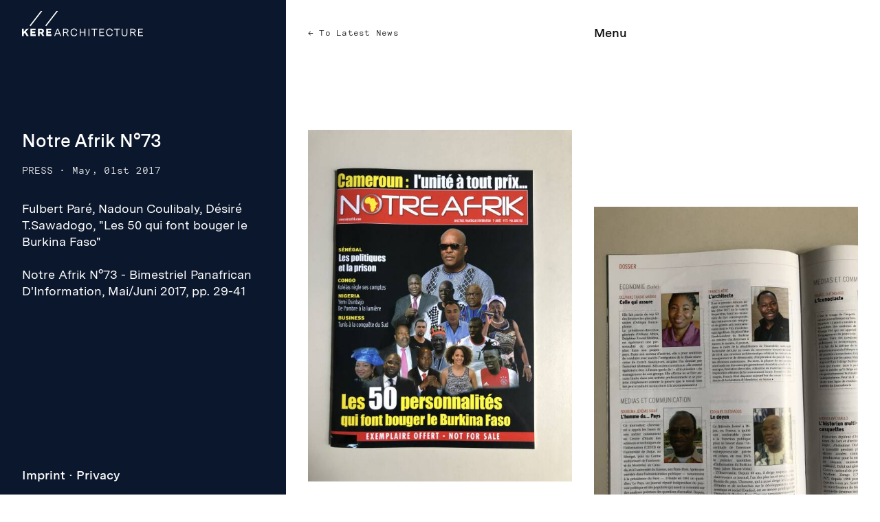

--- FILE ---
content_type: text/html; charset=UTF-8
request_url: https://www.kerearchitecture.com/blog/press/notre-afrik-n-73
body_size: 1812
content:
<!doctype html>

<html lang="en">

    <head>
        <head>
    <meta charset="utf-8">
    <meta name="viewport" content="width=device-width, initial-scale=1">

    <link rel="shortcut icon" href="/assets/img/favicon-756b3e27.ico" type="image/x-icon">
    <link rel="stylesheet" type="text/css" href="/assets/css/app.b831102365e19db31b1e.css">
    <script src="/assets/js/app.54a1e04d2db01409d3ba.js" defer></script>
    <title>
        Kéré | The Latest    </title>

    <meta name="description" content="At the intersection of utopia and pragmatism Kéré Architecture designs and builds contemporary architecture that feeds the imagination with an afro-futurist vision.">

    <meta property="og:title" content="Kéré | The Latest">
    <meta property="og:description" content="At the intersection of utopia and pragmatism Kéré Architecture designs and builds contemporary architecture that feeds the imagination with an afro-futurist vision.">
    <meta property="og:image" content="https://img.disko.io/kere/c77b44a5-fc99-460a-a2c3-815fa555c792/LyceeSchorgeatnight_KereArchitecture_PhotobyIwanBaan.jpg?w=800&fm=jpg&q=100&fit=max">
    <meta property="og:url" content="https://www.kerearchitecture.com/blog/press/notre-afrik-n-73">
</head>
    </head>

    <body class="body blog-detail">

        

<header class="grid header header--blue header--mobile_white">
    <button class="header__button-open button button--open-menu t--gamma">Menu</button>
    <nav class="header__nav header-nav">
        <button class="header-nav__button-close button button--close-menu t--gamma">Close Menu</button>
        <ul class="header-nav__list">
            <li class="header-nav-list__item header-nav-list-item">
                                <a class="t--beta" href="https://www.kerearchitecture.com/work">Our Work</a>
            </li>
            <li class="header-nav-list__item header-nav-list-item">
                                <a class="t--beta" href="https://www.kerearchitecture.com/expertise">Our Expertise</a>
            </li>
            <li class="header-nav-list__item header-nav-list-item">
                                <a class="t--beta" href="https://www.kerearchitecture.com/blog">News and Archive</a>
            </li>
            <li class="header-nav-list__item header-nav-list-item">
                                <a class="t--beta" href="https://www.kerearchitecture.com/about-us">About Us</a>
            </li>
            <li class="header-nav-list__item header-nav-list-item">
                                <a class="t--beta" href="https://www.kerearchitecture.com/contact">Contact</a>
            </li>
        </ul>
        <ul class="header-nav__secondary-list">
            <li class="header-nav-secondary-list__item">
                <a class="t--gamma" href="https://www.kerearchitecture.com/privacy">Privacy</a>
            </li>
            <li class="header-nav-secondary-list__item">
                <a class="t--gamma" href="https://www.kerearchitecture.com/imprint">Imprint</a>
            </li>
        </ul>
    </nav>
</header>
<main class="main">
    <div class="grid intro intro--blue intro--mobile_white intro--scrollable-column intro--exclude-media_tablet-xs intro--intro-columns_3-media_tablet-xs">
        <div class="intro__column-fill"></div>
        <div class="intro__link">
            <a
    class="logo-link logo-link--blue logo-link--mobile_white logo-link--exclude-media_tablet-xs logo-link--context-default"
    href="/"
>
    <img class="logo-link__image logo-link__image--black" alt="todo-logo-kere" src="/assets/img/kere_logo_black.svg">
    <img class="logo-link__image logo-link__image--white" alt="todo-logo-kere" src="/assets/img/kere_logo_white.svg">
</a>
        </div>
        <button class="intro__button-toggle button button--toggle-menu">
            <span class="button__toggle-text button__toggle-text--open t--gamma">Menu</span>
            <span class="button__toggle-text button__toggle-text--close button__toggle-text--hidden t--gamma">Close</span>
        </button>
        <div class="backlink backlink--intro">
    <a class="backlink__link t--eta" href="https://www.kerearchitecture.com/blog">
        To Latest News
    </a>
</div>
    </div>
    <div class="intro-mobile-spacer intro-mobile-spacer--blue intro-mobile-spacer--exclude-media_tablet-xs"></div>
    <div class="content">

<section class="detail detail--blue grid">
    <div class="detail-side fixed-column-util--exclude-media_tablet-xs fixed-column-util--blue fixed-column-util fixed-column-util--scrollable-column">
    <div class="detail-side__container">
    <a
    class="logo-link logo-link--blue logo-link--mobile_white logo-link--exclude-media_tablet-xs logo-link--context-scrollable-column"
    href="/"
>
    <img class="logo-link__image logo-link__image--black" alt="todo-logo-kere" src="/assets/img/kere_logo_black.svg">
    <img class="logo-link__image logo-link__image--white" alt="todo-logo-kere" src="/assets/img/kere_logo_white.svg">
</a>
    <div class="backlink backlink--detail backlink--white">
            <a class="backlink__link t--eta" href="https://www.kerearchitecture.com/blog">
                To Latest News
            </a>
        </div>
        <h1 class="detail-side__title t--beta">Notre Afrik N°73</h1>
        <div class="detail-side__facts detail-facts t--epsilon">
            <span class="t--epsilon-caps">press</span>
            <span>·</span>
            <span>May, 01st 2017</span>
        </div>
        <div class="detail-side__info">
            <div class="block t--delta">
                <p>Fulbert Paré, Nadoun Coulibaly, Désiré T.Sawadogo, "Les 50 qui font bouger le Burkina Faso"<br><br>Notre Afrik N°73 - Bimestriel Panafrican D'Information, Mai/Juni 2017, pp. 29-41</p>
            </div>
        </div>
        <div class="detail-side__info detail-side__info--extendable detail-side-info extendable extendable--max-words">
            <div class="extendable-item">
                <div class="block t--delta">
                    <p>Fulbert Paré, Nadoun Coulibaly, Désiré T.Sawadogo, "Les 50 qui font bouger le Burkina Faso"<br><br>Notre Afrik N°73 - Bimestriel Panafrican D'Information, Mai/Juni 2017, pp. 29-41</p>
                </div>
            </div>
            <button class="detail-side-info__button kere-button kere-button--white extendable-button">
                <span class="extendable-button__closed">Read More</span>
                <span class="extendable-button__open">Show Less</span>
            </button>
        </div>
    <div class="footer-list footer-list--blue footer-list--mobile_white footer-list--context-scrollable-column fixed-column-util--exclude-media_tablet-xs">
    <ul class="footer-list__container t--gamma">
        <li class="footer-list__item">
            <a class="footer-list__link" href="https://www.kerearchitecture.com/imprint">Imprint</a>
        </li>
        <li class="footer-list__item">
            <a class="footer-list__link" href="https://www.kerearchitecture.com/privacy">Privacy</a>
        </li>
    </ul>
</div>
    </div>
</div>
    <div class="detail__subgrid"><figure class="block-image block-image--small block-image--without-offset detail-subgrid-item">
            <img
                src="https://kerearchitecture-17f76.kxcdn.com/./4e0e261e-c630-4669-ac99-ce56e7618baa/NotreAfrikN73_1.JPG?w=980&h=700&fm=jpg&q=70&fit=max&crop=3024%2C4032%2C0%2C0"
                alt=""
            >
            <figcaption class="t--zeta">
                
            </figcaption>
        </figure>
    <figure class="block-image block-image--small block-image--without-offset detail-subgrid-item">
            <img
                src="https://kerearchitecture-17f76.kxcdn.com/./4e0e261e-c630-4669-ac99-ce56e7618baa/NotreAfrikN73_2.JPG?w=980&h=700&fm=jpg&q=70&fit=max&crop=3024%2C4032%2C0%2C0"
                alt=""
            >
            <figcaption class="t--zeta">
                
            </figcaption>
        </figure>
    </div>
</section>

</div>
</main>
<footer class="grid footer footer footer--blue footer--mobile_white footer--scrollable-column footer--background-default footer--exclude-media_tablet-xs">
    <div class="footer-list footer-list--blue footer-list--mobile_white footer-list--context-default fixed-column-util--exclude-media_tablet-xs">
    <ul class="footer-list__container t--gamma">
        <li class="footer-list__item">
            <a class="footer-list__link" href="https://www.kerearchitecture.com/imprint">Imprint</a>
        </li>
        <li class="footer-list__item">
            <a class="footer-list__link" href="https://www.kerearchitecture.com/privacy">Privacy</a>
        </li>
    </ul>
</div>
</footer>

    </body>

</html>


--- FILE ---
content_type: text/css
request_url: https://www.kerearchitecture.com/assets/css/app.b831102365e19db31b1e.css
body_size: 21514
content:
/*!
 * Copyright 2013 David Persson. All rights reserved.
 * Copyright 2016 Atelier Disko. All rights reserved.
 *
 * Use of this source code is governed by the AD General Software
 * License v1 that can be found under https://atelierdisko.de/licenses
 *
 * This software is proprietary and confidential. Redistribution
 * not permitted. Unless required by applicable law or agreed to
 * in writing, software distributed on an "AS IS" BASIS, WITHOUT-
 * WARRANTIES OR CONDITIONS OF ANY KIND, either express or implied.
 */@font-face{font-family:swiper-icons;src:url('data:application/font-woff;charset=utf-8;base64, [base64]//wADZ2x5ZgAAAywAAADMAAAD2MHtryVoZWFkAAABbAAAADAAAAA2E2+eoWhoZWEAAAGcAAAAHwAAACQC9gDzaG10eAAAAigAAAAZAAAArgJkABFsb2NhAAAC0AAAAFoAAABaFQAUGG1heHAAAAG8AAAAHwAAACAAcABAbmFtZQAAA/gAAAE5AAACXvFdBwlwb3N0AAAFNAAAAGIAAACE5s74hXjaY2BkYGAAYpf5Hu/j+W2+MnAzMYDAzaX6QjD6/4//Bxj5GA8AuRwMYGkAPywL13jaY2BkYGA88P8Agx4j+/8fQDYfA1AEBWgDAIB2BOoAeNpjYGRgYNBh4GdgYgABEMnIABJzYNADCQAACWgAsQB42mNgYfzCOIGBlYGB0YcxjYGBwR1Kf2WQZGhhYGBiYGVmgAFGBiQQkOaawtDAoMBQxXjg/wEGPcYDDA4wNUA2CCgwsAAAO4EL6gAAeNpj2M0gyAACqxgGNWBkZ2D4/wMA+xkDdgAAAHjaY2BgYGaAYBkGRgYQiAHyGMF8FgYHIM3DwMHABGQrMOgyWDLEM1T9/w8UBfEMgLzE////P/5//f/V/xv+r4eaAAeMbAxwIUYmIMHEgKYAYjUcsDAwsLKxc3BycfPw8jEQA/[base64]/uznmfPFBNODM2K7MTQ45YEAZqGP81AmGGcF3iPqOop0r1SPTaTbVkfUe4HXj97wYE+yNwWYxwWu4v1ugWHgo3S1XdZEVqWM7ET0cfnLGxWfkgR42o2PvWrDMBSFj/IHLaF0zKjRgdiVMwScNRAoWUoH78Y2icB/yIY09An6AH2Bdu/UB+yxopYshQiEvnvu0dURgDt8QeC8PDw7Fpji3fEA4z/PEJ6YOB5hKh4dj3EvXhxPqH/SKUY3rJ7srZ4FZnh1PMAtPhwP6fl2PMJMPDgeQ4rY8YT6Gzao0eAEA409DuggmTnFnOcSCiEiLMgxCiTI6Cq5DZUd3Qmp10vO0LaLTd2cjN4fOumlc7lUYbSQcZFkutRG7g6JKZKy0RmdLY680CDnEJ+UMkpFFe1RN7nxdVpXrC4aTtnaurOnYercZg2YVmLN/d/gczfEimrE/fs/bOuq29Zmn8tloORaXgZgGa78yO9/cnXm2BpaGvq25Dv9S4E9+5SIc9PqupJKhYFSSl47+Qcr1mYNAAAAeNptw0cKwkAAAMDZJA8Q7OUJvkLsPfZ6zFVERPy8qHh2YER+3i/BP83vIBLLySsoKimrqKqpa2hp6+jq6RsYGhmbmJqZSy0sraxtbO3sHRydnEMU4uR6yx7JJXveP7WrDycAAAAAAAH//wACeNpjYGRgYOABYhkgZgJCZgZNBkYGLQZtIJsFLMYAAAw3ALgAeNolizEKgDAQBCchRbC2sFER0YD6qVQiBCv/H9ezGI6Z5XBAw8CBK/m5iQQVauVbXLnOrMZv2oLdKFa8Pjuru2hJzGabmOSLzNMzvutpB3N42mNgZGBg4GKQYzBhYMxJLMlj4GBgAYow/P/PAJJhLM6sSoWKfWCAAwDAjgbRAAB42mNgYGBkAIIbCZo5IPrmUn0hGA0AO8EFTQAA') format('woff');font-weight:400;font-style:normal}:root{--swiper-theme-color:#007aff}.swiper-container{margin-left:auto;margin-right:auto;position:relative;overflow:hidden;list-style:none;padding:0;z-index:1}.swiper-container-vertical>.swiper-wrapper{flex-direction:column}.swiper-wrapper{position:relative;width:100%;height:100%;z-index:1;display:flex;transition-property:transform;box-sizing:content-box}.swiper-container-android .swiper-slide,.swiper-wrapper{transform:translate3d(0,0,0)}.swiper-container-multirow>.swiper-wrapper{flex-wrap:wrap}.swiper-container-multirow-column>.swiper-wrapper{flex-wrap:wrap;flex-direction:column}.swiper-container-free-mode>.swiper-wrapper{transition-timing-function:ease-out;margin:0 auto}.swiper-container-pointer-events{touch-action:pan-y}.swiper-container-pointer-events.swiper-container-vertical{touch-action:pan-x}.swiper-slide{flex-shrink:0;width:100%;height:100%;position:relative;transition-property:transform}.swiper-slide-invisible-blank{visibility:hidden}.swiper-container-autoheight,.swiper-container-autoheight .swiper-slide{height:auto}.swiper-container-autoheight .swiper-wrapper{align-items:flex-start;transition-property:transform,height}.swiper-container-3d{perspective:1200px}.swiper-container-3d .swiper-cube-shadow,.swiper-container-3d .swiper-slide,.swiper-container-3d .swiper-slide-shadow-bottom,.swiper-container-3d .swiper-slide-shadow-left,.swiper-container-3d .swiper-slide-shadow-right,.swiper-container-3d .swiper-slide-shadow-top,.swiper-container-3d .swiper-wrapper{transform-style:preserve-3d}.swiper-container-3d .swiper-slide-shadow-bottom,.swiper-container-3d .swiper-slide-shadow-left,.swiper-container-3d .swiper-slide-shadow-right,.swiper-container-3d .swiper-slide-shadow-top{position:absolute;left:0;top:0;width:100%;height:100%;pointer-events:none;z-index:10}.swiper-container-3d .swiper-slide-shadow-left{background-image:linear-gradient(to left,rgba(0,0,0,.5),rgba(0,0,0,0))}.swiper-container-3d .swiper-slide-shadow-right{background-image:linear-gradient(to right,rgba(0,0,0,.5),rgba(0,0,0,0))}.swiper-container-3d .swiper-slide-shadow-top{background-image:linear-gradient(to top,rgba(0,0,0,.5),rgba(0,0,0,0))}.swiper-container-3d .swiper-slide-shadow-bottom{background-image:linear-gradient(to bottom,rgba(0,0,0,.5),rgba(0,0,0,0))}.swiper-container-css-mode>.swiper-wrapper{overflow:auto;scrollbar-width:none;-ms-overflow-style:none}.swiper-container-css-mode>.swiper-wrapper::-webkit-scrollbar{display:none}.swiper-container-css-mode>.swiper-wrapper>.swiper-slide{scroll-snap-align:start start}.swiper-container-horizontal.swiper-container-css-mode>.swiper-wrapper{-ms-scroll-snap-type:x mandatory;scroll-snap-type:x mandatory}.swiper-container-vertical.swiper-container-css-mode>.swiper-wrapper{-ms-scroll-snap-type:y mandatory;scroll-snap-type:y mandatory}:root{--swiper-navigation-size:44px}.swiper-button-next,.swiper-button-prev{position:absolute;top:50%;width:calc(44px / 44 * 27);width:calc(44px / 44 * 27);width:calc(var(--swiper-navigation-size)/ 44 * 27);height:44px;height:44px;height:var(--swiper-navigation-size);margin-top:calc(-1 * 44px / 2);margin-top:calc(-1 * 44px / 2);margin-top:calc(-1 * var(--swiper-navigation-size)/ 2);z-index:10;cursor:pointer;display:flex;align-items:center;justify-content:center;color:#007aff;color:var(--swiper-theme-color);color:var(--swiper-theme-color);color:var(--swiper-navigation-color,var(--swiper-theme-color))}.swiper-button-next.swiper-button-disabled,.swiper-button-prev.swiper-button-disabled{opacity:.35;cursor:auto;pointer-events:none}.swiper-button-next:after,.swiper-button-prev:after{font-family:swiper-icons;font-size:44px;font-size:44px;font-size:var(--swiper-navigation-size);text-transform:none!important;letter-spacing:0;text-transform:none;font-feature-settings:normal,;font-variant:normal;font-variant:initial;line-height:1}.swiper-button-prev,.swiper-container-rtl .swiper-button-next{left:10px;right:auto}.swiper-button-prev:after,.swiper-container-rtl .swiper-button-next:after{content:'prev'}.swiper-button-next,.swiper-container-rtl .swiper-button-prev{right:10px;left:auto}.swiper-button-next:after,.swiper-container-rtl .swiper-button-prev:after{content:'next'}.swiper-button-next.swiper-button-white,.swiper-button-prev.swiper-button-white{--swiper-navigation-color:#ffffff}.swiper-button-next.swiper-button-black,.swiper-button-prev.swiper-button-black{--swiper-navigation-color:#000000}.swiper-button-lock{display:none}.swiper-pagination{position:absolute;text-align:center;transition:.3s opacity;transform:translate3d(0,0,0);z-index:10}.swiper-pagination.swiper-pagination-hidden{opacity:0}.swiper-container-horizontal>.swiper-pagination-bullets,.swiper-pagination-custom,.swiper-pagination-fraction{bottom:10px;left:0;width:100%}.swiper-pagination-bullets-dynamic{overflow:hidden;font-size:0}.swiper-pagination-bullets-dynamic .swiper-pagination-bullet{transform:scale(.33);position:relative}.swiper-pagination-bullets-dynamic .swiper-pagination-bullet-active{transform:scale(1)}.swiper-pagination-bullets-dynamic .swiper-pagination-bullet-active-main{transform:scale(1)}.swiper-pagination-bullets-dynamic .swiper-pagination-bullet-active-prev{transform:scale(.66)}.swiper-pagination-bullets-dynamic .swiper-pagination-bullet-active-prev-prev{transform:scale(.33)}.swiper-pagination-bullets-dynamic .swiper-pagination-bullet-active-next{transform:scale(.66)}.swiper-pagination-bullets-dynamic .swiper-pagination-bullet-active-next-next{transform:scale(.33)}.swiper-pagination-bullet{width:8px;height:8px;display:inline-block;border-radius:50%;background:#000;opacity:.2}button.swiper-pagination-bullet{border:none;margin:0;padding:0;box-shadow:none;-webkit-appearance:none;-moz-appearance:none;appearance:none}.swiper-pagination-clickable .swiper-pagination-bullet{cursor:pointer}.swiper-pagination-bullet-active{opacity:1;background:#007aff;background:var(--swiper-theme-color);background:var(--swiper-theme-color);background:var(--swiper-pagination-color,var(--swiper-theme-color))}.swiper-container-vertical>.swiper-pagination-bullets{right:10px;top:50%;transform:translate3d(0,-50%,0)}.swiper-container-vertical>.swiper-pagination-bullets .swiper-pagination-bullet{margin:6px 0;display:block}.swiper-container-vertical>.swiper-pagination-bullets.swiper-pagination-bullets-dynamic{top:50%;transform:translateY(-50%);width:8px}.swiper-container-vertical>.swiper-pagination-bullets.swiper-pagination-bullets-dynamic .swiper-pagination-bullet{display:inline-block;transition:.2s transform,.2s top}.swiper-container-horizontal>.swiper-pagination-bullets .swiper-pagination-bullet{margin:0 4px}.swiper-container-horizontal>.swiper-pagination-bullets.swiper-pagination-bullets-dynamic{left:50%;transform:translateX(-50%);white-space:nowrap}.swiper-container-horizontal>.swiper-pagination-bullets.swiper-pagination-bullets-dynamic .swiper-pagination-bullet{transition:.2s transform,.2s left}.swiper-container-horizontal.swiper-container-rtl>.swiper-pagination-bullets-dynamic .swiper-pagination-bullet{transition:.2s transform,.2s right}.swiper-pagination-progressbar{background:rgba(0,0,0,.25);position:absolute}.swiper-pagination-progressbar .swiper-pagination-progressbar-fill{background:#007aff;background:var(--swiper-theme-color);background:var(--swiper-theme-color);background:var(--swiper-pagination-color,var(--swiper-theme-color));position:absolute;left:0;top:0;width:100%;height:100%;transform:scale(0);transform-origin:left top}.swiper-container-rtl .swiper-pagination-progressbar .swiper-pagination-progressbar-fill{transform-origin:right top}.swiper-container-horizontal>.swiper-pagination-progressbar,.swiper-container-vertical>.swiper-pagination-progressbar.swiper-pagination-progressbar-opposite{width:100%;height:4px;left:0;top:0}.swiper-container-horizontal>.swiper-pagination-progressbar.swiper-pagination-progressbar-opposite,.swiper-container-vertical>.swiper-pagination-progressbar{width:4px;height:100%;left:0;top:0}.swiper-pagination-white{--swiper-pagination-color:#ffffff}.swiper-pagination-black{--swiper-pagination-color:#000000}.swiper-pagination-lock{display:none}.swiper-scrollbar{border-radius:10px;position:relative;-ms-touch-action:none;background:rgba(0,0,0,.1)}.swiper-container-horizontal>.swiper-scrollbar{position:absolute;left:1%;bottom:3px;z-index:50;height:5px;width:98%}.swiper-container-vertical>.swiper-scrollbar{position:absolute;right:3px;top:1%;z-index:50;width:5px;height:98%}.swiper-scrollbar-drag{height:100%;width:100%;position:relative;background:rgba(0,0,0,.5);border-radius:10px;left:0;top:0}.swiper-scrollbar-cursor-drag{cursor:move}.swiper-scrollbar-lock{display:none}.swiper-zoom-container{width:100%;height:100%;display:flex;justify-content:center;align-items:center;text-align:center}.swiper-zoom-container>canvas,.swiper-zoom-container>img,.swiper-zoom-container>svg{max-width:100%;max-height:100%;-o-object-fit:contain;object-fit:contain}.swiper-slide-zoomed{cursor:move}.swiper-lazy-preloader{width:42px;height:42px;position:absolute;left:50%;top:50%;margin-left:-21px;margin-top:-21px;z-index:10;transform-origin:50%;-webkit-animation:swiper-preloader-spin 1s infinite linear;animation:swiper-preloader-spin 1s infinite linear;box-sizing:border-box;border:4px solid #007aff;border:4px solid var(--swiper-theme-color);border:4px solid var(--swiper-theme-color);border:4px solid var(--swiper-preloader-color,var(--swiper-theme-color));border-radius:50%;border-top-color:transparent}.swiper-lazy-preloader-white{--swiper-preloader-color:#fff}.swiper-lazy-preloader-black{--swiper-preloader-color:#000}@-webkit-keyframes swiper-preloader-spin{100%{transform:rotate(360deg)}}@keyframes swiper-preloader-spin{100%{transform:rotate(360deg)}}.swiper-container .swiper-notification{position:absolute;left:0;top:0;pointer-events:none;opacity:0;z-index:-1000}.swiper-container-fade.swiper-container-free-mode .swiper-slide{transition-timing-function:ease-out}.swiper-container-fade .swiper-slide{pointer-events:none;transition-property:opacity}.swiper-container-fade .swiper-slide .swiper-slide{pointer-events:none}.swiper-container-fade .swiper-slide-active,.swiper-container-fade .swiper-slide-active .swiper-slide-active{pointer-events:auto}.swiper-container-cube{overflow:visible}.swiper-container-cube .swiper-slide{pointer-events:none;-webkit-backface-visibility:hidden;backface-visibility:hidden;z-index:1;visibility:hidden;transform-origin:0 0;width:100%;height:100%}.swiper-container-cube .swiper-slide .swiper-slide{pointer-events:none}.swiper-container-cube.swiper-container-rtl .swiper-slide{transform-origin:100% 0}.swiper-container-cube .swiper-slide-active,.swiper-container-cube .swiper-slide-active .swiper-slide-active{pointer-events:auto}.swiper-container-cube .swiper-slide-active,.swiper-container-cube .swiper-slide-next,.swiper-container-cube .swiper-slide-next+.swiper-slide,.swiper-container-cube .swiper-slide-prev{pointer-events:auto;visibility:visible}.swiper-container-cube .swiper-slide-shadow-bottom,.swiper-container-cube .swiper-slide-shadow-left,.swiper-container-cube .swiper-slide-shadow-right,.swiper-container-cube .swiper-slide-shadow-top{z-index:0;-webkit-backface-visibility:hidden;backface-visibility:hidden}.swiper-container-cube .swiper-cube-shadow{position:absolute;left:0;bottom:0;width:100%;height:100%;opacity:.6;z-index:0}.swiper-container-cube .swiper-cube-shadow:before{content:'';background:#000;position:absolute;left:0;top:0;bottom:0;right:0;-webkit-filter:blur(50px);filter:blur(50px)}.swiper-container-flip{overflow:visible}.swiper-container-flip .swiper-slide{pointer-events:none;-webkit-backface-visibility:hidden;backface-visibility:hidden;z-index:1}.swiper-container-flip .swiper-slide .swiper-slide{pointer-events:none}.swiper-container-flip .swiper-slide-active,.swiper-container-flip .swiper-slide-active .swiper-slide-active{pointer-events:auto}.swiper-container-flip .swiper-slide-shadow-bottom,.swiper-container-flip .swiper-slide-shadow-left,.swiper-container-flip .swiper-slide-shadow-right,.swiper-container-flip .swiper-slide-shadow-top{z-index:0;-webkit-backface-visibility:hidden;backface-visibility:hidden}html{line-height:1.15;-ms-text-size-adjust:100%;-webkit-text-size-adjust:100%}h1{font-size:2em;margin:.67em 0}dl dl,dl ol,dl ul,ol dl,ul dl{margin:0}ol ol,ol ul,ul ol,ul ul{margin:0}hr{box-sizing:content-box;color:inherit;height:0;overflow:visible}main{display:block}pre{font-family:monospace,monospace;font-size:1em}abbr[title]{text-decoration:underline;-webkit-text-decoration:underline dotted;text-decoration:underline dotted}b,strong{font-weight:bolder}code,kbd,samp{font-family:monospace,monospace;font-size:1em}small{font-size:80%}svg:not(:root){overflow:hidden}table{border-color:inherit;text-indent:0}button,input,select{margin:0}button{overflow:visible;text-transform:none}[type=button],[type=reset],[type=submit],button{-webkit-appearance:button}fieldset{padding:.35em .75em .625em}input{overflow:visible}legend{box-sizing:border-box;color:inherit;display:table;max-width:100%;white-space:normal}progress{display:inline-block;vertical-align:baseline}select{text-transform:none}textarea{margin:0;overflow:auto}[type=search]{-webkit-appearance:textfield;outline-offset:-2px}::-webkit-inner-spin-button,::-webkit-outer-spin-button{height:auto}::-webkit-input-placeholder{color:inherit;opacity:.54}::-webkit-search-decoration{-webkit-appearance:none}::-webkit-file-upload-button{-webkit-appearance:button;font:inherit}::-moz-focus-inner{border-style:none;padding:0}:-moz-focusring{outline:1px dotted ButtonText}:-moz-ui-invalid{box-shadow:none}details{display:block}dialog{background-color:#fff;border:solid;color:#000;display:block;height:-moz-fit-content;height:-webkit-fit-content;height:fit-content;left:0;margin:auto;padding:1em;position:absolute;right:0;width:-moz-fit-content;width:-webkit-fit-content;width:fit-content}dialog:not([open]){display:none}summary{display:list-item}template{display:none}/*!
 * OverlayScrollbars
 * https://github.com/KingSora/OverlayScrollbars
 *
 * Version: 1.13.0
 *
 * Copyright KingSora | Rene Haas.
 * https://github.com/KingSora
 *
 * Released under the MIT license.
 * Date: 02.08.2020
 */html.os-html,html.os-html>.os-host{display:block;overflow:hidden;box-sizing:border-box;height:100%!important;width:100%!important;min-width:100%!important;min-height:100%!important;margin:0!important;position:absolute!important}html.os-html>.os-host>.os-padding{position:absolute}body.os-dragging,body.os-dragging *{cursor:default}.os-host,.os-host-textarea{position:relative;overflow:visible!important;flex-direction:column;flex-wrap:nowrap;justify-content:flex-start;align-content:flex-start;-webkit-box-align:start;-ms-flex-align:start;-ms-grid-row-align:flex-start;align-items:flex-start}.os-host-flexbox{overflow:hidden!important;display:flex}.os-host-flexbox>.os-size-auto-observer{height:inherit!important}.os-host-flexbox>.os-content-glue{flex-grow:1;flex-shrink:0}.os-host-flexbox>.os-content-glue,.os-host-flexbox>.os-size-auto-observer{min-height:0;min-width:0;flex-grow:0;flex-shrink:1;flex-basis:auto}#os-dummy-scrollbar-size{position:fixed;opacity:0;visibility:hidden;overflow:scroll;height:500px;width:500px}#os-dummy-scrollbar-size>div{width:200%;height:200%;margin:10px 0}#os-dummy-scrollbar-size:after,#os-dummy-scrollbar-size:before,.os-content:after,.os-content:before{content:'';display:table;width:.01px;height:.01px;line-height:0;font-size:0;flex-grow:0;flex-shrink:0;visibility:hidden}#os-dummy-scrollbar-size,.os-viewport{-ms-overflow-style:scrollbar!important}.os-viewport-native-scrollbars-invisible#os-dummy-scrollbar-size,.os-viewport-native-scrollbars-invisible.os-viewport{scrollbar-width:none!important}.os-viewport-native-scrollbars-invisible#os-dummy-scrollbar-size::-webkit-scrollbar,.os-viewport-native-scrollbars-invisible#os-dummy-scrollbar-size::-webkit-scrollbar-corner,.os-viewport-native-scrollbars-invisible.os-viewport::-webkit-scrollbar,.os-viewport-native-scrollbars-invisible.os-viewport::-webkit-scrollbar-corner{display:none!important;width:0!important;height:0!important;visibility:hidden!important;background:0 0!important}.os-content-glue{box-sizing:inherit;max-height:100%;max-width:100%;width:100%;pointer-events:none}.os-padding{box-sizing:inherit;direction:inherit;position:absolute;overflow:visible;padding:0;margin:0;left:0;top:0;bottom:0;right:0;width:auto!important;height:auto!important}.os-host-overflow>.os-padding{overflow:hidden}.os-viewport{direction:inherit!important;box-sizing:inherit!important;resize:none!important;outline:0!important;position:absolute;overflow:hidden;top:0;left:0;bottom:0;right:0;padding:0;margin:0;-webkit-overflow-scrolling:touch}.os-content-arrange{position:absolute;z-index:-1;min-height:1px;min-width:1px;pointer-events:none}.os-content{direction:inherit;box-sizing:border-box!important;position:relative;display:block;height:100%;width:100%;height:100%;width:100%;visibility:visible}.os-content>.os-textarea{box-sizing:border-box!important;direction:inherit!important;background:0 0!important;outline:0 none transparent!important;overflow:hidden!important;position:absolute!important;display:block!important;top:0!important;left:0!important;margin:0!important;border-radius:0!important;float:none!important;-webkit-filter:none!important;filter:none!important;border:none!important;resize:none!important;transform:none!important;max-width:none!important;max-height:none!important;box-shadow:none!important;perspective:none!important;opacity:1!important;z-index:1!important;clip:auto!important;vertical-align:baseline!important;padding:0}.os-host-rtl>.os-padding>.os-viewport>.os-content>.os-textarea{right:0!important}.os-content>.os-textarea-cover{z-index:-1;pointer-events:none}.os-content>.os-textarea[wrap=off]{white-space:pre!important;margin:0!important}.os-text-inherit{font-family:inherit;font-size:inherit;font-weight:inherit;font-style:inherit;font-feature-settings:inherit;font-variant:inherit;text-transform:inherit;text-decoration:inherit;text-indent:inherit;text-align:inherit;text-shadow:inherit;text-overflow:inherit;letter-spacing:inherit;word-spacing:inherit;line-height:inherit;unicode-bidi:inherit;direction:inherit;color:inherit;cursor:text}.os-resize-observer,.os-resize-observer-host{box-sizing:inherit;display:block;visibility:hidden;position:absolute;top:0;left:0;height:100%;width:100%;overflow:hidden;pointer-events:none;z-index:-1}.os-resize-observer-host{padding:inherit;border:inherit;border-color:transparent;border-style:solid;box-sizing:border-box}.os-resize-observer-host.observed{display:flex;flex-direction:column;justify-content:flex-start;align-items:flex-start}.os-resize-observer-host.observed>.os-resize-observer,.os-resize-observer-host>.os-resize-observer{height:200%;width:200%;padding:inherit;border:inherit;margin:0;display:block;box-sizing:content-box}.os-resize-observer-host.observed>.os-resize-observer,.os-resize-observer-host.observed>.os-resize-observer:before{display:flex;position:relative;flex-grow:1;flex-shrink:0;flex-basis:auto;box-sizing:border-box}.os-resize-observer-host.observed>.os-resize-observer:before{content:'';box-sizing:content-box;padding:inherit;border:inherit;margin:0}.os-size-auto-observer{box-sizing:inherit!important;height:100%;width:inherit;max-width:1px;position:relative;float:left;max-height:1px;overflow:hidden;z-index:-1;padding:0;margin:0;pointer-events:none;flex-grow:inherit;flex-shrink:0;flex-basis:0}.os-size-auto-observer>.os-resize-observer{width:1000%;height:1000%;min-height:1px;min-width:1px}.os-resize-observer-item{position:absolute;top:0;right:0;bottom:0;left:0;overflow:hidden;z-index:-1;opacity:0;direction:ltr!important;flex:none!important}.os-resize-observer-item-final{position:absolute;left:0;top:0;transition:none!important;flex:none!important}.os-resize-observer{-webkit-animation-duration:1ms;animation-duration:1ms;-webkit-animation-name:os-resize-observer-dummy-animation;animation-name:os-resize-observer-dummy-animation}object.os-resize-observer{box-sizing:border-box!important}@-webkit-keyframes os-resize-observer-dummy-animation{from{z-index:0}to{z-index:-1}}@keyframes os-resize-observer-dummy-animation{from{z-index:0}to{z-index:-1}}.os-host-transition>.os-scrollbar,.os-host-transition>.os-scrollbar-corner{transition:opacity .3s,visibility .3s,top .3s,right .3s,bottom .3s,left .3s}html.os-html>.os-host>.os-scrollbar{position:absolute;z-index:999999}.os-scrollbar,.os-scrollbar-corner{position:absolute;opacity:1;z-index:1}.os-scrollbar-corner{bottom:0;right:0}.os-scrollbar{pointer-events:none}.os-scrollbar-track{pointer-events:auto;position:relative;height:100%;width:100%;padding:0!important;border:none!important}.os-scrollbar-handle{pointer-events:auto;position:absolute;width:100%;height:100%}.os-scrollbar-handle-off,.os-scrollbar-track-off{pointer-events:none}.os-scrollbar.os-scrollbar-unusable,.os-scrollbar.os-scrollbar-unusable *{pointer-events:none!important}.os-scrollbar.os-scrollbar-unusable .os-scrollbar-handle{opacity:0!important}.os-scrollbar-horizontal{bottom:0;left:0}.os-scrollbar-vertical{top:0;right:0}.os-host-rtl>.os-scrollbar-horizontal{right:0}.os-host-rtl>.os-scrollbar-vertical{right:auto;left:0}.os-host-rtl>.os-scrollbar-corner{right:auto;left:0}.os-host-resize-disabled.os-host-scrollbar-horizontal-hidden>.os-scrollbar-corner,.os-host-resize-disabled.os-host-scrollbar-vertical-hidden>.os-scrollbar-corner,.os-host-scrollbar-horizontal-hidden>.os-scrollbar-horizontal,.os-host-scrollbar-vertical-hidden>.os-scrollbar-vertical,.os-padding+.os-scrollbar-corner,.os-scrollbar-auto-hidden,.os-scrollbar-horizontal+.os-scrollbar-vertical.os-scrollbar-auto-hidden+.os-scrollbar-corner,.os-scrollbar-horizontal.os-scrollbar-auto-hidden+.os-scrollbar-vertical+.os-scrollbar-corner,.os-scrollbar-horizontal.os-scrollbar-auto-hidden+.os-scrollbar-vertical.os-scrollbar-auto-hidden+.os-scrollbar-corner{opacity:0;visibility:hidden;pointer-events:none}.os-scrollbar-corner-resize-both{cursor:nwse-resize}.os-host-rtl>.os-scrollbar-corner-resize-both{cursor:nesw-resize}.os-scrollbar-corner-resize-horizontal{cursor:ew-resize}.os-scrollbar-corner-resize-vertical{cursor:ns-resize}.os-dragging .os-scrollbar-corner.os-scrollbar-corner-resize{cursor:default}.os-host-resize-disabled.os-host-scrollbar-horizontal-hidden>.os-scrollbar-vertical{top:0;bottom:0}.os-host-resize-disabled.os-host-scrollbar-vertical-hidden>.os-scrollbar-horizontal,.os-host-rtl.os-host-resize-disabled.os-host-scrollbar-vertical-hidden>.os-scrollbar-horizontal{right:0;left:0}.os-scrollbar-corner.os-scrollbar-corner-resize,.os-scrollbar:hover{opacity:1!important;visibility:visible!important}.os-scrollbar-corner.os-scrollbar-corner-resize{background-image:url([data-uri]);background-repeat:no-repeat;background-position:100% 100%;pointer-events:auto!important}.os-host-rtl>.os-scrollbar-corner.os-scrollbar-corner-resize{transform:scale(-1,1)}.os-host-overflow{overflow:hidden!important}.os-theme-none>.os-scrollbar-corner,.os-theme-none>.os-scrollbar-horizontal,.os-theme-none>.os-scrollbar-vertical{display:none!important}.os-theme-none>.os-scrollbar-corner-resize{display:block!important;min-width:10px;min-height:10px}.os-theme-dark>.os-scrollbar-horizontal,.os-theme-light>.os-scrollbar-horizontal{right:10px;height:10px}.os-theme-dark>.os-scrollbar-vertical,.os-theme-light>.os-scrollbar-vertical{bottom:10px;width:10px}.os-theme-dark.os-host-rtl>.os-scrollbar-horizontal,.os-theme-light.os-host-rtl>.os-scrollbar-horizontal{left:10px;right:0}.os-theme-dark>.os-scrollbar-corner,.os-theme-light>.os-scrollbar-corner{height:10px;width:10px}.os-theme-dark>.os-scrollbar-corner,.os-theme-light>.os-scrollbar-corner{background-color:transparent}.os-theme-dark>.os-scrollbar,.os-theme-light>.os-scrollbar{padding:2px;box-sizing:border-box;background:0 0}.os-theme-dark>.os-scrollbar.os-scrollbar-unusable,.os-theme-light>.os-scrollbar.os-scrollbar-unusable{background:0 0}.os-theme-dark>.os-scrollbar>.os-scrollbar-track,.os-theme-light>.os-scrollbar>.os-scrollbar-track{background:0 0}.os-theme-dark>.os-scrollbar-horizontal>.os-scrollbar-track>.os-scrollbar-handle,.os-theme-light>.os-scrollbar-horizontal>.os-scrollbar-track>.os-scrollbar-handle{min-width:30px}.os-theme-dark>.os-scrollbar-vertical>.os-scrollbar-track>.os-scrollbar-handle,.os-theme-light>.os-scrollbar-vertical>.os-scrollbar-track>.os-scrollbar-handle{min-height:30px}.os-theme-dark.os-host-transition>.os-scrollbar>.os-scrollbar-track>.os-scrollbar-handle,.os-theme-light.os-host-transition>.os-scrollbar>.os-scrollbar-track>.os-scrollbar-handle{transition:background-color .3s}.os-theme-dark>.os-scrollbar>.os-scrollbar-track,.os-theme-dark>.os-scrollbar>.os-scrollbar-track>.os-scrollbar-handle,.os-theme-light>.os-scrollbar>.os-scrollbar-track,.os-theme-light>.os-scrollbar>.os-scrollbar-track>.os-scrollbar-handle{border-radius:10px}.os-theme-dark>.os-scrollbar>.os-scrollbar-track>.os-scrollbar-handle{background:rgba(0,0,0,.4)}.os-theme-light>.os-scrollbar>.os-scrollbar-track>.os-scrollbar-handle{background:rgba(255,255,255,.4)}.os-theme-dark>.os-scrollbar:hover>.os-scrollbar-track>.os-scrollbar-handle{background:rgba(0,0,0,.55)}.os-theme-light>.os-scrollbar:hover>.os-scrollbar-track>.os-scrollbar-handle{background:rgba(255,255,255,.55)}.os-theme-dark>.os-scrollbar>.os-scrollbar-track>.os-scrollbar-handle.active{background:rgba(0,0,0,.7)}.os-theme-light>.os-scrollbar>.os-scrollbar-track>.os-scrollbar-handle.active{background:rgba(255,255,255,.7)}.os-theme-dark>.os-scrollbar-horizontal .os-scrollbar-handle:before,.os-theme-dark>.os-scrollbar-vertical .os-scrollbar-handle:before,.os-theme-light>.os-scrollbar-horizontal .os-scrollbar-handle:before,.os-theme-light>.os-scrollbar-vertical .os-scrollbar-handle:before{content:'';position:absolute;left:0;right:0;top:0;bottom:0;display:block}.os-theme-dark.os-host-scrollbar-horizontal-hidden>.os-scrollbar-horizontal .os-scrollbar-handle:before,.os-theme-dark.os-host-scrollbar-vertical-hidden>.os-scrollbar-vertical .os-scrollbar-handle:before,.os-theme-light.os-host-scrollbar-horizontal-hidden>.os-scrollbar-horizontal .os-scrollbar-handle:before,.os-theme-light.os-host-scrollbar-vertical-hidden>.os-scrollbar-vertical .os-scrollbar-handle:before{display:none}.os-theme-dark>.os-scrollbar-horizontal .os-scrollbar-handle:before,.os-theme-light>.os-scrollbar-horizontal .os-scrollbar-handle:before{top:-6px;bottom:-2px}.os-theme-dark>.os-scrollbar-vertical .os-scrollbar-handle:before,.os-theme-light>.os-scrollbar-vertical .os-scrollbar-handle:before{left:-6px;right:-2px}.os-host-rtl.os-theme-dark>.os-scrollbar-vertical .os-scrollbar-handle:before,.os-host-rtl.os-theme-light>.os-scrollbar-vertical .os-scrollbar-handle:before{right:-6px;left:-2px}:root{--color-white:#FFFFFF;--color-lightgray:#F8F8F8;--color-midgray:#EEEEEE;--color-darkgray:#ABAFB2;--color-black:#0A0A0A;--color-blue:#0045C4;--color-yellow:#DEB636;--color-darkblue:#0B172C;--sans:"MessinaSansWeb",Helvetica,Arial,sans-serif;--mono:"MessinaSansMonoWeb",Lucida Console,Courier,monospace;--spacing-unit:8px;--desktop-max-width:1440px;--grid-column-margin:calc(4 * var(--spacing-unit));--grid-column-gap:calc(4 * var(--spacing-unit))}@media(min-width:720px) and (max-width:1024px){:root{--grid-column-margin:calc(3 * var(--spacing-unit));--grid-column-gap:calc(3 * var(--spacing-unit))}}@media(max-width:719px){:root{--grid-column-margin:calc(2 * var(--spacing-unit));--grid-column-gap:var(--spacing-unit)}}*{box-sizing:border-box;position:relative}body{margin:0}a{color:inherit;text-decoration:none}p{margin:0}ol,ul{margin:0}h1,h2,h3,h4,h5,h6{margin:0;font-size:inherit;font-weight:inherit}figure{margin:0}button{display:block;background:0 0;border:0;font-size:100%}button:active{color:inherit}@font-face{font-family:MessinaSansWeb;src:url(/assets/font/MessinaSansWeb-Regular.eot);src:url(/assets/font/MessinaSansWeb-Regular.eot?#iefix) format('embedded-opentype'),url(/assets/font/MessinaSansWeb-Regular.woff2) format('woff2'),url(/assets/font/MessinaSansWeb-Regular.woff) format('woff');font-weight:400;font-style:normal;font-stretch:normal;font-display:swap;unicode-range:U+000D-FB04}@font-face{font-family:MessinaSansWeb;src:url(/assets/font/MessinaSansWeb-SemiBold.eot);src:url(/assets/font/MessinaSansWeb-SemiBold.eot?#iefix) format('embedded-opentype'),url(/assets/font/MessinaSansWeb-SemiBold.woff2) format('woff2'),url(/assets/font/MessinaSansWeb-SemiBold.woff) format('woff');font-weight:600;font-style:normal;font-stretch:normal;font-display:swap;unicode-range:U+000D-FB04}@font-face{font-family:MessinaSansMonoWeb;src:url(/assets/font/MessinaSansMonoWeb-Book.eot);src:url(/assets/font/MessinaSansMonoWeb-Book.eot?#iefix) format('embedded-opentype'),url(/assets/font/MessinaSansMonoWeb-Book.woff2) format('woff2'),url(/assets/font/MessinaSansMonoWeb-Book.woff) format('woff');font-weight:400;font-style:normal;font-stretch:normal;font-display:swap;unicode-range:U+000D-FB04}body{font-family:MessinaSansWeb,Helvetica,Arial,sans-serif;font-family:MessinaSansWeb,Helvetica,Arial,sans-serif;font-family:var(--sans);font-weight:400;line-height:1.1;font-style:normal;-webkit-font-kerning:normal;font-kerning:normal;-webkit-text-size-adjust:none;-moz-text-size-adjust:none;-ms-text-size-adjust:none;text-size-adjust:none;text-rendering:optimizeLegibility;-moz-osx-font-smoothing:grayscale;-webkit-font-smoothing:antialiased;font-feature-settings:"kern" 1,"liga" 1,"kern"}.t--alpha,.t--alpha-xs_beta{font-family:MessinaSansWeb,Helvetica,Arial,sans-serif;font-family:MessinaSansWeb,Helvetica,Arial,sans-serif;font-family:var(--sans);font-style:normal;font-weight:600;font-size:38px;line-height:46px}@media(max-width:719px){.t--alpha,.t--alpha-xs_beta{font-size:38px;line-height:46px}}@media(max-width:520px){.t--alpha-xs_beta{font-size:26px;line-height:31px}}.t--beta{font-family:MessinaSansWeb,Helvetica,Arial,sans-serif;font-family:MessinaSansWeb,Helvetica,Arial,sans-serif;font-family:var(--sans);font-style:normal;font-weight:600;font-size:26px;line-height:31px}.t--gamma{font-family:MessinaSansWeb,Helvetica,Arial,sans-serif;font-family:MessinaSansWeb,Helvetica,Arial,sans-serif;font-family:var(--sans);font-style:normal;font-weight:600;font-size:18px;line-height:24px}.t--delta{font-family:MessinaSansWeb,Helvetica,Arial,sans-serif;font-family:MessinaSansWeb,Helvetica,Arial,sans-serif;font-family:var(--sans);font-style:normal;font-weight:400;font-size:18px;line-height:24px}@media(min-width:720px) and (max-width:1024px){.t--delta{font-size:17px;line-height:23px}}@media(max-width:719px){.t--delta{font-size:16px;line-height:21px}}.t--epsilon,.t--epsilon-caps{font-family:MessinaSansMonoWeb,Lucida Console,Courier,monospace;font-family:MessinaSansMonoWeb,Lucida Console,Courier,monospace;font-family:var(--mono);font-style:normal;font-weight:400;font-size:14px;line-height:17px;letter-spacing:.02em}.t--epsilon-caps{letter-spacing:normal;letter-spacing:initial;text-transform:uppercase}.t--zeta{font-family:MessinaSansWeb,Helvetica,Arial,sans-serif;font-family:MessinaSansWeb,Helvetica,Arial,sans-serif;font-family:var(--sans);font-style:normal;font-weight:400;font-size:12px;line-height:16px}.t--eta,.t--eta-caps{font-family:MessinaSansMonoWeb,Lucida Console,Courier,monospace;font-family:MessinaSansMonoWeb,Lucida Console,Courier,monospace;font-family:var(--mono);font-style:normal;font-weight:400;font-size:12px;line-height:14px;letter-spacing:.02em}.t--eta-caps{letter-spacing:normal;letter-spacing:initial;text-transform:uppercase}:root{--grid-outer-column:calc(var(--grid-column-margin) - var(--grid-column-gap))}.grid{display:grid;grid-column-gap:calc(4 * 8px);grid-column-gap:calc(4 * 8px);grid-column-gap:var(--grid-column-gap)}.grid::after,.grid::before{content:'\A';display:block;z-index:-1}.grid::before{grid-area:1/1/auto/3}.grid::after{grid-area:1/-3/auto/-1}@media(min-width:1440px){.grid{display:grid;grid-template-columns:1fr repeat(3,calc((1440px - 4 * calc(4 * 8px))/ 3)) 1fr;grid-template-columns:1fr repeat(3,calc((1440px - 4 * calc(4 * 8px))/ 3)) 1fr;grid-template-columns:1fr repeat(3,calc((var(--desktop-max-width) - 4 * var(--grid-column-margin))/ 3)) 1fr;grid-template-rows:-webkit-min-content;grid-template-rows:min-content;grid-template-areas:'. a b c .'}}@media(min-width:1025px) and (max-width:1439px),(min-width:720px) and (max-width:1024px){.grid{grid-template-columns:0 repeat(3,1fr) 0;grid-template-rows:-webkit-min-content;grid-template-rows:min-content;grid-template-areas:'. a b c .'}}@media (max-width:719px){.grid{grid-template-columns:calc(calc(4 * 8px) - calc(4 * 8px)) 1fr 1fr 1fr calc(calc(4 * 8px) - calc(4 * 8px));grid-template-columns:calc(calc(4 * 8px) - calc(4 * 8px)) 1fr 1fr 1fr calc(calc(4 * 8px) - calc(4 * 8px));grid-template-columns:var(--grid-outer-column) 1fr 1fr 1fr var(--grid-outer-column);grid-template-rows:-webkit-min-content;grid-template-rows:min-content;grid-template-areas:'. a a a .' '. b b b .' '. c c c .' '. d d d .' '. e e e .'}}body:not(.has-keyboard-navigation) a,body:not(.has-keyboard-navigation) button{outline:0}.hide-outline a:focus,.hide-outline button:focus,a.hide-outline:focus,button.hide-outline:focus{outline:0}.block a,.kere-link{text-decoration:underline}.kere-button{display:inline-block;white-space:nowrap;border-width:1px;border-style:solid;border-radius:20px;padding-top:3px;padding-left:11px;padding-right:11px;padding-bottom:2px;font-family:MessinaSansMonoWeb,Lucida Console,Courier,monospace;font-family:MessinaSansMonoWeb,Lucida Console,Courier,monospace;font-family:var(--mono);font-style:normal;font-weight:400;font-size:14px;line-height:17px;text-transform:uppercase;cursor:pointer}body:not(.has-keyboard-navigation) .kere-button:focus{outline:0}.kere-button--active{border-radius:0}.kere-button--disabled{cursor:default;pointer-events:none}.kere-button--blue{color:#0045c4;color:#0045c4;color:var(--color-blue);border-color:#0045c4;border-color:#0045c4;border-color:var(--color-blue)}.kere-button--blue.kere-button--active.kere-button--watch-leave,.kere-button--blue.kere-button--active:not(:hover),.kere-button--blue:hover:not(.kere-button--active):not(.kere-button--watch-leave):not(.kere-button--disabled){color:#fff;color:#fff;color:var(--color-white);background-color:#0045c4;background-color:#0045c4;background-color:var(--color-blue)}.kere-button--gray{color:#abafb2;color:#abafb2;color:var(--color-darkgray);border-color:#abafb2;border-color:#abafb2;border-color:var(--color-darkgray)}.kere-button--gray.kere-button--active.kere-button--watch-leave,.kere-button--gray.kere-button--active:not(:hover),.kere-button--gray:hover:not(.kere-button--active):not(.kere-button--watch-leave):not(.kere-button--disabled){color:#fff;color:#fff;color:var(--color-white);background-color:#abafb2;background-color:#abafb2;background-color:var(--color-darkgray)}.kere-button--black{color:#0a0a0a;color:#0a0a0a;color:var(--color-black);border-color:#0a0a0a;border-color:#0a0a0a;border-color:var(--color-black)}.kere-button--black.kere-button--active.kere-button--watch-leave,.kere-button--black.kere-button--active:not(:hover),.kere-button--black:hover:not(.kere-button--active):not(.kere-button--watch-leave):not(.kere-button--disabled){color:#fff;color:#fff;color:var(--color-white);background-color:#0a0a0a;background-color:#0a0a0a;background-color:var(--color-black)}.kere-button--black.kere-button--disabled{color:#abafb2;color:#abafb2;color:var(--color-darkgray);border-color:#abafb2;border-color:#abafb2;border-color:var(--color-darkgray)}.kere-button--white{color:#fff;color:#fff;color:var(--color-white);border-color:#fff;border-color:#fff;border-color:var(--color-white);background-color:inherit}.kere-button--white.kere-button--active.kere-button--watch-leave,.kere-button--white.kere-button--active:not(:hover),.kere-button--white:hover:not(.kere-button--active):not(.kere-button--watch-leave):not(.kere-button--disabled){color:#0a0a0a;color:#0a0a0a;color:var(--color-black);mix-blend-mode:screen}.kere-button--white::after{content:'\A';display:block;width:100%;height:100%;position:absolute;top:0;left:0;z-index:-1;border-radius:20px;background-color:#fff;box-shadow:0 0 0 1px #fff}.kere-button--white.kere-button--active::after{border-radius:0}.logo-link{display:block;margin-top:calc(2 * 8px);margin-top:calc(2 * 8px);margin-top:calc(2 * var(--spacing-unit));margin-bottom:calc(17 * 8px);margin-bottom:calc(17 * 8px);margin-bottom:calc(17 * var(--spacing-unit))}.logo-link__image{display:none;width:177px;height:auto}.logo-link--blue .logo-link__image--white,.logo-link--gray .logo-link__image--black,.logo-link--yellow .logo-link__image--black{display:block}@media (min-width:720px) and (max-width:890px){.logo-link--context-scrollable-column.logo-link--exclude-media_tablet-xs{display:none}}@media (max-width:719px){.logo-link{margin-bottom:calc(4 * 8px);margin-bottom:calc(4 * 8px);margin-bottom:calc(4 * var(--spacing-unit))}.logo-link--context-scrollable-column{display:none}.logo-link--mobile_white .logo-link__image--white{display:none}.logo-link--mobile_white .logo-link__image--black{display:block}}.backlink{display:block;padding-top:calc(4.5 * 8px);padding-top:calc(4.5 * 8px);padding-top:calc(4.5 * var(--spacing-unit));color:#0a0a0a;color:#0a0a0a;color:var(--color-black)}.backlink--white{color:#fff;color:#fff;color:var(--color-white)}.backlink--intro{grid-column:b;grid-row:a;align-self:start}.backlink--works{display:none;grid-area:a;align-self:start;padding-top:calc(2 * 8px);padding-top:calc(2 * 8px);padding-top:calc(2 * var(--spacing-unit));padding-right:calc(4 * 8px);padding-right:calc(4 * 8px);padding-right:var(--grid-column-margin)}.backlink--detail{display:none;padding-top:calc(2 * 8px);padding-top:calc(2 * 8px);padding-top:calc(2 * var(--spacing-unit));padding-bottom:calc(4 * 8px);padding-bottom:calc(4 * 8px);padding-bottom:calc(4 * var(--spacing-unit))}.backlink__link{white-space:nowrap;color:inherit}.backlink__link.t--eta{line-height:24px}.backlink__link--button{cursor:pointer;padding:0}.backlink__link::before{content:'\2190'}@media (min-width:720px) and (max-width:890px){.intro--blue.intro--intro-columns_3-media_tablet-xs .backlink--intro{color:#fff;color:#fff;color:var(--color-white)}}@media (max-width:719px){.backlink--intro{display:none}.backlink--detail,.backlink--works{display:block}}.footer{flex:0 auto;width:auto;left:0;right:0;pointer-events:none}.footer::before{z-index:1}.footer--fixed{position:fixed;bottom:0}.footer--scrollable-column{display:none}.footer--blue,.footer-list--blue{color:#fff;color:#fff;color:var(--color-white);stroke:#fff;stroke:#fff;stroke:var(--color-white)}.footer--gray,.footer--white,.footer--yellow,.footer-list--gray,.footer-list--white,.footer-list--yellow{color:#0a0a0a;color:#0a0a0a;color:var(--color-black);stroke:#0a0a0a;stroke:#0a0a0a;stroke:var(--color-black)}.footer--gray::before{background-color:#eee;background-color:#eee;background-color:var(--color-midgray)}.footer--blue::before{background-color:#0b172c;background-color:#0b172c;background-color:var(--color-darkblue)}.footer--yellow::before{background-color:#deb636;background-color:#deb636;background-color:var(--color-yellow)}.footer--background-yellow{background-color:#deb636;background-color:#deb636;background-color:var(--color-yellow)}.footer-list{grid-area:a/a/c/c;flex-shrink:0;z-index:2;overflow:hidden;pointer-events:initial}.footer--column .footer-list,.footer--fixed .footer-list{grid-area:a;padding-right:calc(4 * 8px);padding-right:calc(4 * 8px);padding-right:var(--grid-column-margin)}.footer-list__container{display:flex;flex-direction:row;flex-wrap:wrap;margin-left:calc(-2 * 8px);margin-left:calc(-2 * 8px);margin-left:calc(-2 * var(--spacing-unit));margin-top:calc(-1 * 8px);margin-top:calc(-1 * 8px);margin-top:calc(-1 * var(--spacing-unit));padding-top:calc(2 * 8px);padding-top:calc(2 * 8px);padding-top:calc(2 * var(--spacing-unit));padding-bottom:calc(2 * 8px);padding-bottom:calc(2 * 8px);padding-bottom:calc(2 * var(--spacing-unit));padding-left:0;padding-right:0;list-style:none}.footer-list__item{white-space:nowrap;margin-top:calc(1 * 8px);margin-top:calc(1 * 8px);margin-top:calc(1 * var(--spacing-unit))}.footer-list__item::before{content:"·";display:block;float:left;width:calc(2 * 8px);width:calc(2 * 8px);width:calc(2 * var(--spacing-unit));text-align:center;color:inherit}.footer-list__link{color:inherit;text-decoration:none;white-space:normal}@media (min-width:720px) and (max-width:890px){.footer--mobile_white.footer--exclude-media_tablet-xs::before,.footer-list--mobile_white.footer-list--exclude-media_tablet-xs{background-color:#fff;background-color:#fff;background-color:var(--color-white)}.footer--scrollable-column.footer--exclude-media_tablet-xs{display:grid}.footer-list--context-scrollable-column.fixed-column-util--exclude-media_tablet-xs{display:none}.footer-list--mobile_white.footer-list--exclude-media_tablet-xs{color:#0a0a0a;color:#0a0a0a;color:var(--color-black);stroke:#0a0a0a;stroke:#0a0a0a;stroke:var(--color-black)}.footer--scrollable-column.footer-list--exclude-media_tablet-xs{display:grid}.fixed-column-util--exclude-media_tablet-xs.footer-list--mobile_white{color:#0a0a0a;color:#0a0a0a;color:var(--color-black);stroke:#0a0a0a;stroke:#0a0a0a;stroke:var(--color-black)}}@media (max-width:719px){.footer::before{grid-column-end:-1}.footer--background-yellow::before{display:none}.footer--mobile_white::before,.footer-list--mobile_white{background-color:#fff;background-color:#fff;background-color:var(--color-white)}.footer--fixed{position:relative;bottom:unset}.footer--scrollable-column{display:grid}.footer--column .footer-list,.footer--fixed .footer-list{padding-right:0}.footer-list--context-scrollable-column{display:none}.footer--background-yellow .footer-list,.footer-list--mobile_white{color:#0a0a0a;color:#0a0a0a;color:var(--color-black);stroke:#0a0a0a;stroke:#0a0a0a;stroke:var(--color-black)}}.header{position:fixed;pointer-events:none;padding:0;height:100%;width:100%;z-index:400}.header-nav__button-close,.header__button-open{cursor:pointer;padding-left:0;padding-right:0;padding-top:calc(4.5 * 8px);padding-top:calc(4.5 * 8px);padding-top:calc(4.5 * var(--spacing-unit));padding-bottom:calc(3 * 8px);padding-bottom:calc(3 * 8px);padding-bottom:calc(3 * var(--spacing-unit));text-align:left;color:#0a0a0a;color:#0a0a0a;color:var(--color-black)}.header__button-open{grid-column:c/-1;grid-row:1;pointer-events:initial;margin-left:calc(-1 * calc(4 * 8px));margin-left:calc(-1 * calc(4 * 8px));margin-left:calc(-1 * var(--grid-column-margin));padding-left:calc(4 * 8px);padding-left:calc(4 * 8px);padding-left:var(--grid-column-margin);color:#0a0a0a;color:#0a0a0a;color:var(--color-black);background-color:rgba(255,255,255,.8)}.header__nav{grid-column:c/-1;grid-row:1/3;padding-left:calc(4 * 8px);padding-left:calc(4 * 8px);padding-left:var(--grid-column-margin);padding-right:calc(4 * 8px);padding-right:calc(4 * 8px);padding-right:var(--grid-column-margin);margin-left:calc(-1 * calc(4 * 8px));margin-left:calc(-1 * calc(4 * 8px));margin-left:calc(-1 * var(--grid-column-margin));pointer-events:initial;color:#fff;color:#fff;color:var(--color-white);stroke:#fff;stroke:#fff;stroke:var(--color-white);background-color:#0b172c;background-color:#0b172c;background-color:var(--color-darkblue);opacity:1;transform:translateX(100%);will-change:transform;transition:transform .1s ease}.header--open .header__nav{transform:translateX(0)}.header-nav__button-close{width:100%;color:#fff;color:#fff;color:var(--color-white);background:#0b172c;background:#0b172c;background:var(--color-darkblue)}.header-nav__list,.header-nav__secondary-list{padding:0;color:inherit;max-width:calc(60 * 8px);max-width:calc(60 * 8px);max-width:calc(60 * var(--spacing-unit))}.header-nav-list__item,.header-nav-secondary-list__item{list-style:none;color:inherit}.header-nav__list{margin-top:calc(13 * 8px);margin-top:calc(13 * 8px);margin-top:calc(13 * var(--spacing-unit))}.header-nav-list__item+.header-nav-list__item{margin-top:calc(3 * 8px);margin-top:calc(3 * 8px);margin-top:calc(3 * var(--spacing-unit))}.header-nav-list-item__icon{top:-2px;margin-right:2px}.header-nav__secondary-list{display:flex;flex-wrap:wrap;margin-top:calc(9 * 8px);margin-top:calc(9 * 8px);margin-top:calc(9 * var(--spacing-unit));margin-left:calc(-1.5 * 8px);margin-left:calc(-1.5 * 8px);margin-left:calc(-1.5 * var(--spacing-unit));margin-right:calc(-1.5 * 8px);margin-right:calc(-1.5 * 8px);margin-right:calc(-1.5 * var(--spacing-unit));padding-bottom:calc(7 * 8px);padding-bottom:calc(7 * 8px);padding-bottom:calc(7 * var(--spacing-unit))}.header-nav-secondary-list__item{margin-top:calc(2 * 8px);margin-top:calc(2 * 8px);margin-top:calc(2 * var(--spacing-unit));padding-left:calc(1.5 * 8px);padding-left:calc(1.5 * 8px);padding-left:calc(1.5 * var(--spacing-unit));padding-right:calc(1.5 * 8px);padding-right:calc(1.5 * 8px);padding-right:calc(1.5 * var(--spacing-unit))}@media (max-width:719px){.header__nav{grid-row:1/-1;grid-column:1/-1;visibility:hidden;overflow:auto;-webkit-overflow-scrolling:touch;top:85px;max-height:calc(100vh - 85px);margin-left:0;margin-right:0;padding-left:calc(2 * 8px);padding-left:calc(2 * 8px);padding-left:calc(2 * var(--spacing-unit));padding-right:calc(2 * 8px);padding-right:calc(2 * 8px);padding-right:calc(2 * var(--spacing-unit));transform:unset;will-change:opacity;opacity:0;transition-property:opacity,visibility;transition-duration:150ms,0s;transition-delay:0s,150ms}.header--open .header__nav{visibility:visible;opacity:1;transition-delay:0s,0s}.header__button-open{display:none}.header-nav__button-close{display:none}.header-nav__list{margin-top:calc(7 * 8px);margin-top:calc(7 * 8px);margin-top:calc(7 * var(--spacing-unit))}.header-nav__secondary-list{padding-bottom:calc(19 * 8px);padding-bottom:calc(19 * 8px);padding-bottom:calc(19 * var(--spacing-unit))}}@media (min-width:720px) and (max-width:1024px){.header__nav{grid-column-start:b}}.intro{flex:0 auto}.intro--fixed,.intro--scrollable-column{position:-webkit-sticky;position:sticky;top:0}.intro::before{grid-area:1/1/span 2/a}.intro--intro-columns_2::before{grid-column-end:b}.intro--yellow::before{background-color:#deb636;background-color:#deb636;background-color:var(--color-yellow)}.intro--gray::before{background-color:#eee;background-color:#eee;background-color:var(--color-midgray)}.intro--blue::before{background-color:#0b172c;background-color:#0b172c;background-color:var(--color-darkblue)}.intro__column-fill{display:none;grid-area:1/1/1/-1;transform:translateY(-100%)}.intro__link{grid-area:a/a/b/b;align-self:start;justify-self:start;place-self:start}.intro--scrollable-column .intro__link{visibility:hidden;pointer-events:none}.intro__button-toggle{grid-area:a;display:none;justify-self:end;align-self:start;margin-top:34px;cursor:pointer}.button__toggle-text--hidden{display:none}.intro--blue .intro__button-toggle{color:#fff;color:#fff;color:var(--color-white)}.intro-mobile-spacer{display:none;height:85px;width:100%}@media (min-width:720px) and (max-width:1024px){.intro--scrollable-column:not(.intro--exclude-media_tablet-xs) .intro__link{visibility:visible;visibility:initial;pointer-events:initial}}@media (min-width:720px) and (max-width:890px){.intro--exclude-media_tablet-xs .intro__link{visibility:visible;visibility:initial;pointer-events:initial}.intro--intro-columns_3-media_tablet-xs::before{grid-column-end:-1}.intro--intro-columns_2-media_tablet-xs::before{grid-column-end:b}.intro--fixed.intro--exclude-media_tablet-xs,.intro--scrollable-column.intro--exclude-media_tablet-xs{position:relative;top:0}}@media (max-width:719px){.intro{position:fixed;top:0;height:85px;width:100%;z-index:410;will-change:transform;transition-property:transform;transition-duration:0s;transition-timing-function:cubic-bezier(.01,.67,.39,.74)}.intro::before{display:none}.intro--column-fill::before{display:block;grid-area:1/1/1/span 3}.intro--column-fill_offset-end::before{grid-column-end:-2}.intro--column-fill::after{grid-column:1/span 3}.intro__link{grid-area:a}.header--yellow .header__nav,.intro--yellow,.intro--yellow .intro__column-fill{color:#0a0a0a;color:#0a0a0a;color:var(--color-black);stroke:#0a0a0a;stroke:#0a0a0a;stroke:var(--color-black);background:#deb636;background:#deb636;background:var(--color-yellow);box-shadow:0 -85px #deb636;box-shadow:0 -85px #deb636;box-shadow:0 -85px var(--color-yellow)}.header--gray .header__nav,.intro--gray,.intro--gray .intro__column-fill{color:#0a0a0a;color:#0a0a0a;color:var(--color-black);stroke:#0a0a0a;stroke:#0a0a0a;stroke:var(--color-black);background:#eee;background:#eee;background:var(--color-midgray);box-shadow:0 -85px #eee;box-shadow:0 -85px #eee;box-shadow:0 -85px var(--color-midgray)}.header--blue .header__nav,.intro--blue,.intro--blue .intro__column-fill{color:#fff;color:#fff;color:var(--color-white);stroke:#fff;stroke:#fff;stroke:var(--color-white);background:#0b172c;background:#0b172c;background:var(--color-darkblue);box-shadow:0 -85px #0b172c;box-shadow:0 -85px #0b172c;box-shadow:0 -85px var(--color-darkblue)}.header--mobile_white .header__nav,.intro--mobile_white,.intro--mobile_white .intro__column-fill{color:#0a0a0a;color:#0a0a0a;color:var(--color-black);stroke:#0a0a0a;stroke:#0a0a0a;stroke:var(--color-black);background:#fff;background:#fff;background:var(--color-white);box-shadow:0 -85px #fff;box-shadow:0 -85px #fff;box-shadow:0 -85px var(--color-white)}.intro__button-toggle{display:block}.intro--mobile_white .intro__button-toggle{color:#0a0a0a;color:#0a0a0a;color:var(--color-black)}.intro--scrollable-column .intro__link{visibility:visible;visibility:initial;pointer-events:initial}.intro-mobile-spacer{display:block}}@media (min-width:521px) and (max-width:719px){.intro--column-fill{background:unset}.intro--column-fill .intro__column-fill{display:block}}@media (max-width:520px){.header--mobile-xs_white .header__nav,.intro--mobile-xs_white,.intro--mobile-xs_white .intro__column-fill{color:#0a0a0a;color:#0a0a0a;color:var(--color-black);stroke:#0a0a0a;stroke:#0a0a0a;stroke:var(--color-black);background:#fff;background:#fff;background:var(--color-white);box-shadow:0 -85px #fff;box-shadow:0 -85px #fff;box-shadow:0 -85px var(--color-white)}.intro-mobile-spacer--yellow{background:#deb636;background:#deb636;background:var(--color-yellow)}.intro-mobile-spacer--gray{background:#eee;background:#eee;background:var(--color-midgray)}.intro-mobile-spacer--blue{background:#0b172c;background:#0b172c;background:var(--color-darkblue)}.intro-mobile-spacer--mobile_white{background:#fff;background:#fff;background:var(--color-white)}}.news-preview__image{display:block;width:100%;height:auto}.news-preview__category{margin-top:calc(2 * 8px);margin-top:calc(2 * 8px);margin-top:calc(2 * var(--spacing-unit));color:#0a0a0a;color:#0a0a0a;color:var(--color-black)}.news-preview__link{display:block;margin-top:calc(.5 * 8px);margin-top:calc(.5 * 8px);margin-top:calc(.5 * var(--spacing-unit))}.news-preview__title{color:#0a0a0a;color:#0a0a0a;color:var(--color-black)}.news-preview__read-more{margin-top:calc(1 * 8px);margin-top:calc(1 * 8px);margin-top:calc(1 * var(--spacing-unit));text-decoration:underline;color:#0a0a0a;color:#0a0a0a;color:var(--color-black)}.extendable-item{overflow:hidden;height:0;transition-property:height;transition-timing-function:ease}.extendable--max-words .extendable-item{height:auto;height:initial}.extendable--max-words .extendable-button{display:none}.extendable--exceeds-max-words .extendable-button{display:unset}.extendable--open .extendable-button__closed,.extendable-button__open{display:none}.extendable--open .extendable-button__open,.extendable-button__closed{display:unset}@media (min-width:1440px),(min-width:1025px) and (max-width:1439px),(min-width:720px) and (max-width:1024px){.fixed-column-util{position:-webkit-sticky;position:sticky}.fixed-column-util--scrollable-column{overflow:auto}}@supports (-webkit-overflow-scrolling:touch){@media (min-width:1440px),(min-width:1025px) and (max-width:1439px),(min-width:720px) and (max-width:1024px){.fixed-column-util{margin-bottom:-100vh}}}.fixed-column-util--blue>.os-scrollbar-horizontal>.os-scrollbar-track>.os-scrollbar-handle,.fixed-column-util--blue>.os-scrollbar-vertical>.os-scrollbar-track>.os-scrollbar-handle{background:rgba(255,255,255,.25)}.fixed-column-util--blue>.os-scrollbar-horizontal>.os-scrollbar-track>.os-scrollbar-handle.active,.fixed-column-util--blue>.os-scrollbar-horizontal>.os-scrollbar-track>.os-scrollbar-handle:hover,.fixed-column-util--blue>.os-scrollbar-vertical>.os-scrollbar-track>.os-scrollbar-handle.active,.fixed-column-util--blue>.os-scrollbar-vertical>.os-scrollbar-track>.os-scrollbar-handle:hover{background:rgba(255,255,255,.4)}.fixed-column-util--gray>.os-scrollbar-horizontal>.os-scrollbar-track>.os-scrollbar-handle,.fixed-column-util--gray>.os-scrollbar-vertical>.os-scrollbar-track>.os-scrollbar-handle{background:rgba(10,10,10,.25)}.fixed-column-util--gray>.os-scrollbar-horizontal>.os-scrollbar-track>.os-scrollbar-handle.active,.fixed-column-util--gray>.os-scrollbar-horizontal>.os-scrollbar-track>.os-scrollbar-handle:hover,.fixed-column-util--gray>.os-scrollbar-vertical>.os-scrollbar-track>.os-scrollbar-handle.active,.fixed-column-util--gray>.os-scrollbar-vertical>.os-scrollbar-track>.os-scrollbar-handle:hover{background:rgba(10,10,10,.4)}.body{display:flex;flex-direction:column;min-height:100vh}.main{display:flex;min-height:100%;flex:1 auto;flex-direction:column}.content{flex:1 auto;display:flex;flex-wrap:wrap}.content>*{flex-basis:100%}.home-workfield-previews{z-index:2}.workfield-preview+.workfield-preview{margin-top:calc(15 * 8px);margin-top:calc(15 * 8px);margin-top:calc(15 * var(--spacing-unit))}.workfield-preview--intro::before{grid-area:1/1/span 2/b;background-color:#deb636;background-color:#deb636;background-color:var(--color-yellow)}.workfield-preview--intro::after{grid-column:a/b;grid-row:3;width:100%;padding-top:calc(100% * 9 / 16 + 19 * 8px);padding-top:calc(100% * 9 / 16 + 19 * 8px);padding-top:calc(100% * 9 / 16 + 19 * var(--spacing-unit))}.workfield-preview__intro-placeholder{grid-column:a/b;grid-row:2;pointer-events:none;width:100%;padding-top:calc(100% * 9 / 16 - 32px)}.workfield-preview__intro-headline{grid-row:1;grid-column:a/b;padding-right:calc(4 * 8px);padding-right:calc(4 * 8px);padding-right:calc(4 * var(--spacing-unit));padding-bottom:calc(8 * 8px);padding-bottom:calc(8 * 8px);padding-bottom:calc(8 * var(--spacing-unit));color:#0a0a0a;color:#0a0a0a;color:var(--color-black)}.workfield-preview__intro-text{grid-column:a;grid-row:2;padding-bottom:calc(11 * 8px);padding-bottom:calc(11 * 8px);padding-bottom:calc(11 * var(--spacing-unit));color:#0a0a0a;color:#0a0a0a;color:var(--color-black)}.workfield-preview__side{grid-column:a}.workfield-preview--intro .workfield-preview__side{grid-row:3/5}.workfield-preview:last-child .workfield-preview__side{padding-bottom:calc(8 * 8px);padding-bottom:calc(8 * 8px);padding-bottom:calc(8 * var(--spacing-unit))}.workfield-preview__title{color:#0a0a0a;color:#0a0a0a;color:var(--color-black)}.workfield-preview--intro .workfield-preview__title{margin-top:calc(19 * 8px);margin-top:calc(19 * 8px);margin-top:calc(19 * var(--spacing-unit))}.workfield-preview__info{margin-top:calc(1 * 8px);margin-top:calc(1 * 8px);margin-top:calc(1 * var(--spacing-unit));color:#0a0a0a;color:#0a0a0a;color:var(--color-black)}.workfield-preview__link{margin-top:calc(4 * 8px);margin-top:calc(4 * 8px);margin-top:calc(4 * var(--spacing-unit))}.workfield-preview__image{grid-column:b/c;grid-row:2;width:100%;height:auto}.workfield-preview__image-wrapper{grid-column:b/c;grid-row:2/4}.workfield-preview--intro .workfield-preview__image{position:-webkit-sticky;position:sticky;top:200px}@media (min-width:720px) and (max-width:890px){.workfield-preview+.workfield-preview{margin-top:calc(8 * 8px);margin-top:calc(8 * 8px);margin-top:calc(8 * var(--spacing-unit))}}@media (max-width:719px){.workfield-preview--intro::before{grid-area:1/1/span 2/span 3}.workfield-preview{padding-left:0;padding-right:0}.workfield-preview+.workfield-preview{margin-top:calc(8 * 8px);margin-top:calc(8 * 8px);margin-top:calc(8 * var(--spacing-unit))}.workfield-preview__intro-placeholder{display:none}.workfield-preview--intro .workfield-preview__image{position:relative;top:unset}.workfield-preview__intro-headline{grid-area:a;padding-top:calc(5 * 8px);padding-top:calc(5 * 8px);padding-top:calc(5 * var(--spacing-unit));padding-right:0}.workfield-preview__intro-text{grid-area:b;grid-column-end:span 2;padding-right:calc(4 * 8px);padding-right:calc(4 * 8px);padding-right:var(--grid-column-gap);padding-bottom:calc(16 * 8px);padding-bottom:calc(16 * 8px);padding-bottom:calc(16 * var(--spacing-unit))}.workfield-preview__image-wrapper{grid-area:c;margin-top:calc(-11 * 8px);margin-top:calc(-11 * 8px);margin-top:calc(-11 * var(--spacing-unit))}.workfield-preview--intro::after{display:none}.workfield-preview--intro .workfield-preview__side{grid-area:d}.workfield-preview--intro .workfield-preview__title,.workfield-preview__title{margin-top:calc(3 * 8px);margin-top:calc(3 * 8px);margin-top:calc(3 * var(--spacing-unit))}.workfield-preview__info{margin-top:calc(.5 * 8px);margin-top:calc(.5 * 8px);margin-top:calc(.5 * var(--spacing-unit))}.workfield-preview__link{margin-top:calc(3 * 8px);margin-top:calc(3 * 8px);margin-top:calc(3 * var(--spacing-unit))}.workfield-preview__image{grid-row:1}}@media (max-width:520px){.workfield-preview--intro::before{grid-column-end:-1}.workfield-preview__intro-headline{padding-bottom:calc(4 * 8px);padding-bottom:calc(4 * 8px);padding-bottom:calc(4 * var(--spacing-unit))}.workfield-preview__intro-text{grid-area:b;padding-right:0;padding-bottom:calc(9 * 8px);padding-bottom:calc(9 * 8px);padding-bottom:calc(9 * var(--spacing-unit))}.workfield-preview+.workfield-preview{margin-top:calc(6 * 8px);margin-top:calc(6 * 8px);margin-top:calc(6 * var(--spacing-unit))}.workfield-preview__image-wrapper{grid-area:c;margin-top:calc(-5 * 8px);margin-top:calc(-5 * 8px);margin-top:calc(-5 * var(--spacing-unit))}.workfield-preview:last-child .workfield-preview__side{padding-bottom:0}}.home-page-preview{grid-template-areas:'. title image content .';z-index:1;margin-top:calc(-4 * 8px);margin-top:calc(-4 * 8px);margin-top:calc(-4 * var(--spacing-unit))}.home-page-preview::before{grid-area:1/1/image/image}.home-page-preview--expertise::before{background-color:#deb636;background-color:#deb636;background-color:var(--color-yellow)}.home-page-preview--about::before{background-color:#0b172c;background-color:#0b172c;background-color:var(--color-darkblue)}.home-page-preview--expertise>*{padding-top:calc(30 * 8px);padding-top:calc(30 * 8px);padding-top:calc(30 * var(--spacing-unit));padding-bottom:calc(20 * 8px);padding-bottom:calc(20 * 8px);padding-bottom:calc(20 * var(--spacing-unit))}.home-page-preview--about>*{padding-top:calc(15 * 8px);padding-top:calc(15 * 8px);padding-top:calc(15 * var(--spacing-unit));padding-bottom:calc(20 * 8px);padding-bottom:calc(20 * 8px);padding-bottom:calc(20 * var(--spacing-unit))}.home-page-preview__title{grid-area:title;color:#0a0a0a;color:#0a0a0a;color:var(--color-black)}.home-page-preview--about .home-page-preview__title{color:#fff;color:#fff;color:var(--color-white)}.home-page-preview__image{grid-area:image;width:100%;height:auto}.home-page-preview__content{grid-area:content}.home-page-preview__text{color:#0a0a0a;color:#0a0a0a;color:var(--color-black)}.home-page-preview__link{margin-top:calc(4 * 8px);margin-top:calc(4 * 8px);margin-top:calc(4 * var(--spacing-unit))}.home-page-preview__link.kere-button--white{display:none}@media (min-width:720px) and (max-width:1024px){.home-page-preview--expertise>*{padding-top:calc(26 * 8px);padding-top:calc(26 * 8px);padding-top:calc(26 * var(--spacing-unit));padding-bottom:calc(17 * 8px);padding-bottom:calc(17 * 8px);padding-bottom:calc(17 * var(--spacing-unit))}.home-page-preview--about>*{padding-bottom:calc(17 * 8px);padding-bottom:calc(17 * 8px);padding-bottom:calc(17 * var(--spacing-unit))}}@media (min-width:720px) and (max-width:890px),(max-width:719px){.home-page-preview{margin-top:0;padding-left:0;padding-right:0}.home-page-preview--expertise{margin-top:calc(6 * 8px);margin-top:calc(6 * 8px);margin-top:calc(6 * var(--spacing-unit))}.home-page-preview--expertise::before{display:none}.home-page-preview--about{padding-bottom:calc(3 * 8px);padding-bottom:calc(3 * 8px);padding-bottom:calc(3 * var(--spacing-unit))}.home-page-preview>*{padding-top:0;padding-bottom:0}.home-page-preview__content,.home-page-preview__title{padding-left:calc(4 * 8px);padding-left:calc(4 * 8px);padding-left:var(--grid-column-margin);padding-right:calc(4 * 8px);padding-right:calc(4 * 8px);padding-right:var(--grid-column-gap);z-index:1}.home-page-preview--expertise .home-page-preview__content{background-color:#deb636;background-color:#deb636;background-color:var(--color-yellow)}.home-page-preview--expertise .home-page-preview__title{padding-bottom:calc(4 * 8px);padding-bottom:calc(4 * 8px);padding-bottom:calc(4 * var(--spacing-unit));background-color:#deb636;background-color:#deb636;background-color:var(--color-yellow)}.home-page-preview--about .home-page-preview__title{padding-bottom:calc(3 * 8px);padding-bottom:calc(3 * 8px);padding-bottom:calc(3 * var(--spacing-unit));background-color:#0b172c;background-color:#0b172c;background-color:var(--color-darkblue)}.home-page-preview--about .home-page-preview__content{padding-bottom:calc(8 * 8px);padding-bottom:calc(8 * 8px);padding-bottom:calc(8 * var(--spacing-unit));background-color:#0b172c;background-color:#0b172c;background-color:var(--color-darkblue)}.home-page-preview__link{margin-top:calc(3 * 8px);margin-top:calc(3 * 8px);margin-top:calc(3 * var(--spacing-unit))}.home-page-preview--about .home-page-preview__text{color:#fff;color:#fff;color:var(--color-white)}.home-page-preview--about .home-page-preview__link.kere-button--black{display:none}.home-page-preview--about .home-page-preview__link.kere-button--white{display:inline-block}}@media (min-width:720px) and (max-width:890px){.home-page-preview{grid-template-areas:'   .    image   image   image   image' 'title   title   title     .       .  ' 'content content content   .       .  '}.home-page-preview__title{margin-top:calc(-12 * 8px);margin-top:calc(-12 * 8px);margin-top:calc(-12 * var(--spacing-unit));padding-top:calc(5 * 8px);padding-top:calc(5 * 8px);padding-top:calc(5 * var(--spacing-unit))}.home-page-preview--expertise .home-page-preview__content{padding-bottom:calc(6 * 8px);padding-bottom:calc(6 * 8px);padding-bottom:calc(6 * var(--spacing-unit))}}@media (max-width:719px){.home-page-preview{grid-template-areas:'   .    image   image   image   image' 'title   title   title   title     .  ' 'content content content content   .  '}.home-page-preview__title{margin-top:calc(-10 * 8px);margin-top:calc(-10 * 8px);margin-top:calc(-10 * var(--spacing-unit));padding-top:calc(5 * 8px);padding-top:calc(5 * 8px);padding-top:calc(5 * var(--spacing-unit))}.home-page-preview__content,.home-page-preview__title{margin-right:calc(10 * 8px);margin-right:calc(10 * 8px);margin-right:calc(10 * var(--spacing-unit))}.home-page-preview--expertise .home-page-preview__content{padding-bottom:calc(5 * 8px);padding-bottom:calc(5 * 8px);padding-bottom:calc(5 * var(--spacing-unit))}}@media (max-width:520px){.home-page-preview__image{grid-column-start:1}.home-page-preview__title{padding-top:calc(3 * 8px);padding-top:calc(3 * 8px);padding-top:calc(3 * var(--spacing-unit));margin-top:calc(-7 * 8px);margin-top:calc(-7 * 8px);margin-top:calc(-7 * var(--spacing-unit))}.home-page-preview__content{padding-top:0}.home-page-preview__content,.home-page-preview__title{margin-right:0}}.home-news-previews{grid-template-areas:'. content preview-1 preview-2 .';margin-top:calc(-4 * 8px);margin-top:calc(-4 * 8px);margin-top:calc(-4 * var(--spacing-unit));padding-bottom:calc(8 * 8px);padding-bottom:calc(8 * 8px);padding-bottom:calc(8 * var(--spacing-unit));background-color:#eee;background-color:#eee;background-color:var(--color-midgray)}.home-news-previews>*{padding-top:calc(24 * 8px);padding-top:calc(24 * 8px);padding-top:calc(24 * var(--spacing-unit));padding-bottom:calc(21 * 8px);padding-bottom:calc(21 * 8px);padding-bottom:calc(21 * var(--spacing-unit))}.home-news-previews__title{color:#0a0a0a;color:#0a0a0a;color:var(--color-black)}.home-news-previews__content{grid-area:content}.home-news-previews__text{margin-top:calc(3 * 8px);margin-top:calc(3 * 8px);margin-top:calc(3 * var(--spacing-unit));color:#0a0a0a;color:#0a0a0a;color:var(--color-black)}.home-news-previews__link{margin-top:calc(4 * 8px);margin-top:calc(4 * 8px);margin-top:calc(4 * var(--spacing-unit))}.home-news-previews__news-preview{grid-area:preview-1}.home-news-previews__news-preview:nth-of-type(2n+1){grid-area:preview-2}@media (min-width:720px) and (max-width:1024px){.home-news-previews{background-color:transparent;background-color:initial}.home-news-previews>*{padding-bottom:calc(12 * 8px);padding-bottom:calc(12 * 8px);padding-bottom:calc(12 * var(--spacing-unit))}}@media (min-width:720px) and (max-width:890px){.home-news-previews{grid-template-areas:'. content preview-1 preview-1 .' '. content preview-2 preview-2 .';grid-row-gap:calc(5 * 8px);grid-row-gap:calc(5 * 8px);grid-row-gap:calc(5 * var(--spacing-unit));margin-top:calc(14 * 8px);margin-top:calc(14 * 8px);margin-top:calc(14 * var(--spacing-unit));padding-bottom:calc(10 * 8px);padding-bottom:calc(10 * 8px);padding-bottom:calc(10 * var(--spacing-unit))}.home-news-previews>*{padding-top:0;padding-bottom:0}}@media (max-width:719px){.home-news-previews{grid-template-areas:'. content   content   content   .' '. preview-1 preview-1 preview-1 .' '. preview-2 preview-2 preview-2 .'}.home-news-previews{margin-top:calc(-4 * 8px);margin-top:calc(-4 * 8px);margin-top:calc(-4 * var(--spacing-unit));padding-bottom:calc(12 * 8px);padding-bottom:calc(12 * 8px);padding-bottom:calc(12 * var(--spacing-unit));background-color:transparent;background-color:initial}.home-page-preview--about::before{display:none}.home-news-previews>*{padding-top:0;padding-bottom:0}.home-news-previews__title{margin-top:calc(15 * 8px);margin-top:calc(15 * 8px);margin-top:calc(15 * var(--spacing-unit))}.home-news-previews__news-preview{margin-top:calc(7 * 8px);margin-top:calc(7 * 8px);margin-top:calc(7 * var(--spacing-unit))}}@media (max-width:520px){.home-news-previews{padding-bottom:calc(8 * 8px);padding-bottom:calc(8 * 8px);padding-bottom:calc(8 * var(--spacing-unit));background-color:#eee;background-color:#eee;background-color:var(--color-midgray)}.home-news-previews__title{margin-top:calc(8 * 8px);margin-top:calc(8 * 8px);margin-top:calc(8 * var(--spacing-unit))}.home-news-previews__news-preview{margin-top:calc(5 * 8px);margin-top:calc(5 * 8px);margin-top:calc(5 * var(--spacing-unit))}}.about-us{grid-auto-rows:-webkit-min-content;grid-auto-rows:min-content;grid-template-areas:". side cover cover ." ". side   .   text  ." ". side image more  ." ". side   .   more  ."}.about-us::before{grid-area:side/1/side/side;background:#deb636;background:#deb636;background:var(--color-yellow)}.about-us::after{grid-column:cover/text;grid-row:text/7;margin-left:calc(-1 * calc(4 * 8px));margin-left:calc(-1 * calc(4 * 8px));margin-left:calc(-1 * var(--grid-column-gap));margin-top:calc(-4 * 8px);margin-top:calc(-4 * 8px);margin-top:calc(-4 * var(--spacing-unit));margin-bottom:calc(-21 * 8px);margin-bottom:calc(-21 * 8px);margin-bottom:calc(-21 * var(--spacing-unit));background-color:#f8f8f8;background-color:#f8f8f8;background-color:var(--color-lightgray)}.about-us__side{grid-area:side;padding-right:calc(4 * 8px);padding-right:calc(4 * 8px);padding-right:var(--grid-column-margin)}.about-us-side__title{color:#0a0a0a;color:#0a0a0a;color:var(--color-black)}.about-us-side__text{padding-top:calc(4 * 8px);padding-top:calc(4 * 8px);padding-top:calc(4 * var(--spacing-unit));color:#0a0a0a;color:#0a0a0a;color:var(--color-black)}.about-us__cover{grid-area:cover;width:78%;height:auto}.about-us__additional-image{grid-area:image;justify-self:end;width:70%;height:auto}.about-us__blue-background{grid-column:more/-1;grid-row:cover/image;background-color:#0b172c;background-color:#0b172c;background-color:var(--color-darkblue)}.about-us__text{grid-area:text;margin-left:calc(-1 * calc(4 * 8px));margin-left:calc(-1 * calc(4 * 8px));margin-left:calc(-1 * var(--grid-column-gap));margin-top:calc(-4 * 8px);margin-top:calc(-4 * 8px);margin-top:calc(-4 * var(--spacing-unit));padding-top:calc(3 * 8px);padding-top:calc(3 * 8px);padding-top:calc(3 * var(--spacing-unit));padding-left:calc(4 * 8px);padding-left:calc(4 * 8px);padding-left:calc(4 * var(--spacing-unit));padding-right:calc(4 * 8px);padding-right:calc(4 * 8px);padding-right:calc(4 * var(--spacing-unit));padding-bottom:calc(3 * 8px);padding-bottom:calc(3 * 8px);padding-bottom:calc(3 * var(--spacing-unit));background-color:#fff;background-color:#fff;background-color:var(--color-white);color:#0a0a0a;color:#0a0a0a;color:var(--color-black)}.about-us__text--more{grid-area:more;margin-top:0;padding-top:0;padding-bottom:calc(11 * 8px);padding-bottom:calc(11 * 8px);padding-bottom:calc(11 * var(--spacing-unit))}@media (min-width:1025px) and (max-width:1439px){.about-us::after{margin-bottom:calc(-4 * 8px);margin-bottom:calc(-4 * 8px);margin-bottom:calc(-4 * var(--spacing-unit))}}@media (min-width:720px) and (max-width:890px){.about-us{grid-template-areas:". side cover  cover cover" ". side blue   blue  blue " ".  .   text   text  .    " ".  .   more   more  .    ";padding-bottom:calc(8 * 8px);padding-bottom:calc(8 * 8px);padding-bottom:calc(8 * var(--spacing-unit))}.about-us::before{grid-column-end:span 3}.about-us::after{margin-bottom:calc(-7 * 8px);margin-bottom:calc(-7 * 8px);margin-bottom:calc(-7 * var(--spacing-unit));grid-column:1/-1;z-index:-3}.about-us__side{padding-bottom:calc(14 * 8px);padding-bottom:calc(14 * 8px);padding-bottom:calc(14 * var(--spacing-unit))}.about-us__additional-image{grid-column:more/span 1;width:calc(100% + calc(4 * 8px));width:calc(100% + calc(4 * 8px));width:calc(100% + var(--grid-column-gap));margin-left:calc(calc(4 * 8px) * -1);margin-left:calc(calc(4 * 8px) * -1);margin-left:calc(var(--grid-column-gap) * -1);justify-self:start}.about-us__cover{grid-column-end:-1;width:100%}.about-us__blue-background{grid-area:#00f;z-index:-2}.about-us__text,.about-us__text--more{border-right:calc(4 * 8px) solid;border-right:calc(4 * 8px) solid;border-right:var(--grid-column-margin) solid;border-left:0;border-top:0;border-bottom:0;margin-right:calc(-1 * calc(4 * 8px));margin-right:calc(-1 * calc(4 * 8px));margin-right:calc(-1 * var(--grid-column-margin))}.about-us__text{margin-top:calc(-10 * 8px);margin-top:calc(-10 * 8px);margin-top:calc(-10 * var(--spacing-unit));border-color:#0b172c;border-color:#0b172c;border-color:var(--color-darkblue)}.about-us__text--more{margin-top:0;border-image-slice:1;border-image-source:linear-gradient(to bottom,#0b172c,#0b172c 49%,#f8f8f8 49%);border-image-source:linear-gradient(to bottom,#0b172c,#0b172c 49%,#f8f8f8 49%);border-image-source:linear-gradient(to bottom,var(--color-darkblue),var(--color-darkblue) 49%,var(--color-lightgray) 49%)}}@media (max-width:719px){.about-us{grid-template-areas:". side  side    .   ." ". cover cover cover ." ". text  text  text  ." ". more  more  more  .";padding-bottom:calc(8 * 8px);padding-bottom:calc(8 * 8px);padding-bottom:calc(8 * var(--spacing-unit))}.about-us::before{grid-column-end:side}.about-us::after{grid-column:1/-1;height:100%;margin-top:0;padding-bottom:calc(8 * 8px);padding-bottom:calc(8 * 8px);padding-bottom:calc(8 * var(--spacing-unit))}.about-us__additional-image{width:100%;grid-column:2/-2;margin-left:0}.about-us__side{padding-top:calc(5 * 8px);padding-top:calc(5 * 8px);padding-top:calc(5 * var(--spacing-unit));padding-bottom:calc(18 * 8px);padding-bottom:calc(18 * 8px);padding-bottom:calc(18 * var(--spacing-unit))}.about-us__cover{grid-column-end:-1;width:calc(100% - 12 * 8px);width:calc(100% - 12 * 8px);width:calc(100% - 12 * var(--spacing-unit));margin-left:calc(12 * 8px);margin-left:calc(12 * 8px);margin-left:calc(12 * var(--spacing-unit));margin-top:calc(-7 * 8px);margin-top:calc(-7 * 8px);margin-top:calc(-7 * var(--spacing-unit))}.about-us__blue-background{grid-column:1/more;z-index:0;transform:scaleY(.57);transform-origin:top}.about-us__text{grid-column-end:-1;margin-top:0;margin-left:calc(12 * 8px);margin-left:calc(12 * 8px);margin-left:calc(12 * var(--spacing-unit))}.about-us__text--more{padding-bottom:calc(9 * 8px);padding-bottom:calc(9 * 8px);padding-bottom:calc(9 * var(--spacing-unit))}}@media (max-width:520px){.about-us{grid-template-areas:". side  side  side  ." ". cover cover cover ." ". text  text  text  ." ". more  more  more  .";padding-bottom:calc(5 * 8px);padding-bottom:calc(5 * 8px);padding-bottom:calc(5 * var(--spacing-unit));background-color:#f8f8f8;background-color:#f8f8f8;background-color:var(--color-lightgray)}.about-us::before{grid-column:1/-1;grid-row:side;z-index:0}.about-us::after{padding-bottom:calc(5 * 8px);padding-bottom:calc(5 * 8px);padding-bottom:calc(5 * var(--spacing-unit))}.about-us__side{background-color:#deb636;background-color:#deb636;background-color:var(--color-yellow);padding-right:0;padding-bottom:calc(1 * 8px);padding-bottom:calc(1 * 8px);padding-bottom:calc(1 * var(--spacing-unit))}.about-us-side__text{padding-bottom:calc(.6 * 66.6%)}.about-us__cover{grid-area:cover;width:100%;margin-left:0;margin-top:calc(-.6 * 66.6% + 4 * 8px);margin-top:calc(-.6 * 66.6% + 4 * 8px);margin-top:calc(-.6 * 66.6% + 4 * var(--spacing-unit))}.about-us__blue-background{grid-column:1/-1;grid-row:cover/more}.about-us__text{grid-area:text;margin-left:0;padding-top:calc(2.5 * 8px);padding-top:calc(2.5 * 8px);padding-top:calc(2.5 * var(--spacing-unit));padding-left:calc(2 * 8px);padding-left:calc(2 * 8px);padding-left:calc(2 * var(--spacing-unit));padding-right:calc(2 * 8px);padding-right:calc(2 * 8px);padding-right:calc(2 * var(--spacing-unit));padding-bottom:calc(2 * 8px);padding-bottom:calc(2 * 8px);padding-bottom:calc(2 * var(--spacing-unit))}.about-us__text--more{grid-area:more;margin-top:0;padding-top:0;padding-bottom:calc(3 * 8px);padding-bottom:calc(3 * 8px);padding-bottom:calc(3 * var(--spacing-unit))}}.slide-selector{list-style:none;margin-top:calc(4 * 8px);margin-top:calc(4 * 8px);margin-top:calc(4 * var(--spacing-unit));padding-left:0;padding-right:calc(4 * 8px);padding-right:calc(4 * 8px);padding-right:calc(4 * var(--spacing-unit));padding-top:0;padding-bottom:0}.slide-selector__button{padding:0;left:0;text-align:left;transition:left 150ms ease}.slide-selector__button svg{position:absolute;top:6px;left:-20px;width:14px;opacity:0;transition:opacity 150ms ease}.slide-selector__button--active{left:20px;font-weight:600}.slide-selector__button:focus:not(.slide-selector__button--active),.slide-selector__button:hover:not(.slide-selector__button--active){left:10px}.slide-selector__button--active svg{opacity:1}.about-team{overflow:hidden;grid-template-areas:". side content content ."}.about-team::before{grid-row:1;background-color:#deb636;background-color:#deb636;background-color:var(--color-yellow);z-index:2}.about-team__side{grid-area:side;z-index:3}.about-team-side__title{color:#0a0a0a;color:#0a0a0a;color:var(--color-black)}.about-team__content{grid-area:content;align-self:start;max-width:100%;margin-left:0;margin-right:0}.about-team__swiper{overflow:visible}.about-team__team-item{display:grid;grid-template-columns:1fr 1fr;grid-template-rows:-webkit-min-content -webkit-min-content;grid-template-rows:min-content min-content;grid-column-gap:calc(4 * 8px);grid-column-gap:calc(4 * 8px);grid-column-gap:var(--grid-column-margin);grid-row-gap:calc(7 * 8px);grid-row-gap:calc(7 * 8px);grid-row-gap:calc(7 * var(--spacing-unit));grid-template-areas:"gallery      gallery" "description  staff  "}.about-team-item__overlay{position:absolute;pointer-events:none;z-index:100;top:0;left:0;width:100%;height:100%;opacity:0;background-color:#fff;will-change:opacity;transition-property:opacity;transition-timing-function:ease}.team-gallery{grid-area:gallery;display:flex;flex-wrap:wrap;max-width:100%}.team-gallery__swiper{flex-grow:1;min-width:0;margin:0;padding-bottom:calc(1.5 * 8px);padding-bottom:calc(1.5 * 8px);padding-bottom:calc(1.5 * var(--spacing-unit))}.team-gallery__slide{transform:translateZ(0);-webkit-backface-visibility:hidden;backface-visibility:hidden;-webkit-transform:translate3d(0,0,0)}.team-gallery__image{display:block;width:100%;height:auto}.team-gallery__captions{flex:1;max-width:calc(76 * 8px);max-width:calc(76 * 8px);max-width:calc(76 * var(--spacing-unit));margin-left:0;color:#0a0a0a;color:#0a0a0a;color:var(--color-black)}.team-gallery__captions .team-gallery__caption{height:100%;background:#fff;background:#fff;background:var(--color-white)}.team-gallery__controls{flex:0;display:flex;align-items:start;justify-content:end;color:#0a0a0a;color:#0a0a0a;color:var(--color-black)}.team-gallery-controls__next.swiper-button-disabled,.team-gallery-controls__previous.swiper-button-disabled{opacity:.5}.team-gallery-controls__pagination{word-spacing:-8px;white-space:nowrap;bottom:unset;left:unset;color:#0a0a0a;color:#0a0a0a;color:var(--color-black)}.about-team-item__description{grid-area:description;padding-bottom:calc(15 * 8px);padding-bottom:calc(15 * 8px);padding-bottom:calc(15 * var(--spacing-unit));color:#0a0a0a;color:#0a0a0a;color:var(--color-black)}.about-team-item__staff{grid-area:staff;padding-bottom:calc(15 * 8px);padding-bottom:calc(15 * 8px);padding-bottom:calc(15 * var(--spacing-unit))}.about-team-staff__text-content{color:#0a0a0a;color:#0a0a0a;color:var(--color-black)}.about-team-staff__button{display:none}.about-team-staff__button.kere-button--active .about-team-staff-button__closed{display:none}.about-team-staff__button:not(.kere-button--active) .about-team-staff-button__open{display:none}@media (min-width:720px) and (max-width:890px),(max-width:719px){.about-team{grid-template-areas:". side    side    side    ." ". content content content ."}.about-team::before{display:none}.about-team-side__title{margin-top:calc(10 * 8px);margin-top:calc(10 * 8px);margin-top:calc(10 * var(--spacing-unit));padding-bottom:calc(4 * 8px);padding-bottom:calc(4 * 8px);padding-bottom:calc(4 * var(--spacing-unit))}.about-team__slide-selector{display:none}.about-team__content{overflow:hidden;max-width:calc(100% + 2 * calc(4 * 8px));max-width:calc(100% + 2 * calc(4 * 8px));max-width:calc(100% + 2 * var(--grid-column-margin));margin-left:calc(-1 * calc(4 * 8px));margin-left:calc(-1 * calc(4 * 8px));margin-left:calc(-1 * var(--grid-column-margin));margin-right:calc(-1 * calc(4 * 8px));margin-right:calc(-1 * calc(4 * 8px));margin-right:calc(-1 * var(--grid-column-margin))}.about-team__team-item{display:grid;grid-template-columns:1fr;grid-template-rows:repeat(3,-webkit-min-content);grid-template-rows:repeat(3,min-content);grid-row-gap:calc(5 * 8px);grid-row-gap:calc(5 * 8px);grid-row-gap:calc(5 * var(--spacing-unit));grid-template-areas:"gallery" "description" "staff"}.about-team-item__team-gallery{overflow:hidden;padding-left:calc(4 * 8px);padding-left:calc(4 * 8px);padding-left:var(--grid-column-margin);padding-right:calc(4 * 8px);padding-right:calc(4 * 8px);padding-right:var(--grid-column-margin)}.team-gallery__controls{display:none}.team-gallery-controls__previous{display:none}.about-team-item__overlay{display:none}.about-team-item__description{padding-left:calc(4 * 8px);padding-left:calc(4 * 8px);padding-left:var(--grid-column-margin);padding-right:calc(4 * 8px);padding-right:calc(4 * 8px);padding-right:var(--grid-column-margin);padding-bottom:0}.about-team-item__staff{padding-left:calc(4 * 8px);padding-left:calc(4 * 8px);padding-left:var(--grid-column-margin);padding-right:calc(4 * 8px);padding-right:calc(4 * 8px);padding-right:var(--grid-column-margin);padding-bottom:calc(10 * 8px);padding-bottom:calc(10 * 8px);padding-bottom:calc(10 * var(--spacing-unit))}.about-team-staff__button{display:block}.about-team-staff__text{overflow:hidden;max-height:0}.about-team-staff__text-content{padding-bottom:calc(2 * 8px);padding-bottom:calc(2 * 8px);padding-bottom:calc(2 * var(--spacing-unit))}}@media (max-width:520px){.about-team-side__title{margin-top:calc(4 * 8px);margin-top:calc(4 * 8px);margin-top:calc(4 * var(--spacing-unit))}.about-team__team-item{grid-row-gap:calc(4 * 8px);grid-row-gap:calc(4 * 8px);grid-row-gap:calc(4 * var(--spacing-unit))}.about-team-item__staff{padding-bottom:calc(5 * 8px);padding-bottom:calc(5 * 8px);padding-bottom:calc(5 * var(--spacing-unit))}}.about-partner{grid-template-areas:". side content content ."}.about-partner::before{grid-row:1/span 2;background-color:#deb636;background-color:#deb636;background-color:var(--color-yellow);z-index:2}.about-partner::after{grid-column:2/-1;background-color:#0b172c;background-color:#0b172c;background-color:var(--color-darkblue)}.about-partner__side{grid-area:side;z-index:3}.about-partner-side__title{color:#0a0a0a;color:#0a0a0a;color:var(--color-black)}.team__controls{display:none}.team-controls__pagination{flex:0 1 auto;bottom:unset;left:unset;margin-bottom:calc(2 * 8px);margin-bottom:calc(2 * 8px);margin-bottom:calc(2 * var(--spacing-unit));white-space:nowrap;word-spacing:-8px;color:#0a0a0a;color:#0a0a0a;color:var(--color-black)}.team-controls__next{flex:1 0 auto;white-space:nowrap;padding:0;margin-bottom:calc(2 * 8px);margin-bottom:calc(2 * 8px);margin-bottom:calc(2 * var(--spacing-unit))}.about-partner__content{grid-area:content;display:grid;grid-template-columns:1fr 1fr;grid-template-rows:-webkit-min-content 1fr;grid-template-rows:min-content 1fr;grid-column-gap:calc(4 * 8px);grid-column-gap:calc(4 * 8px);grid-column-gap:var(--grid-column-margin);grid-template-areas:"gallery controls" "gallery infos";padding-bottom:calc(14 * 8px);padding-bottom:calc(14 * 8px);padding-bottom:calc(14 * var(--spacing-unit))}.about-partner__gallery{grid-area:gallery;margin-right:calc(-1 * calc(4 * 8px));margin-right:calc(-1 * calc(4 * 8px));margin-right:calc(-1 * var(--grid-column-gap));max-width:calc(100% + calc(4 * 8px));max-width:calc(100% + calc(4 * 8px));max-width:calc(100% + var(--grid-column-gap))}.about-partner-gallery__image{display:block;width:100%;height:auto}.about-partner-gallery__info{display:none;padding-top:calc(2.5 * 8px);padding-top:calc(2.5 * 8px);padding-top:calc(2.5 * var(--spacing-unit));padding-left:calc(2 * 8px);padding-left:calc(2 * 8px);padding-left:calc(2 * var(--spacing-unit));padding-right:calc(2 * 8px);padding-right:calc(2 * 8px);padding-right:calc(2 * var(--spacing-unit));padding-bottom:calc(5 * 8px);padding-bottom:calc(5 * 8px);padding-bottom:calc(5 * var(--spacing-unit));color:#0a0a0a;color:#0a0a0a;color:var(--color-black);background-color:#fff;background-color:#fff;background-color:var(--color-white)}.about-partner__controls{grid-area:controls;display:flex;align-items:flex-end;justify-content:flex-end;height:calc(10 * 8px);height:calc(10 * 8px);height:calc(10 * var(--spacing-unit))}.about-partner__pagination{display:none;flex:0 1 auto;bottom:unset;left:unset;margin-bottom:calc(2 * 8px);margin-bottom:calc(2 * 8px);margin-bottom:calc(2 * var(--spacing-unit));white-space:nowrap;word-spacing:-8px;color:#fff;color:#fff;color:var(--color-white)}.about-partner__button-next{flex:0 1 auto;white-space:nowrap;margin-bottom:calc(1 * 8px);margin-bottom:calc(1 * 8px);margin-bottom:calc(1 * var(--spacing-unit));padding-left:calc(1 * 8px);padding-left:calc(1 * 8px);padding-left:calc(1 * var(--spacing-unit));padding-right:0;padding-top:calc(1 * 8px);padding-top:calc(1 * 8px);padding-top:calc(1 * var(--spacing-unit));padding-bottom:calc(1 * 8px);padding-bottom:calc(1 * 8px);padding-bottom:calc(1 * var(--spacing-unit));color:#fff;color:#fff;color:var(--color-white)}.about-partner__infos{grid-area:infos;margin-left:calc(-1 * calc(4 * 8px));margin-left:calc(-1 * calc(4 * 8px));margin-left:calc(-1 * var(--grid-column-margin));margin-right:0;padding-top:calc(4 * 8px);padding-top:calc(4 * 8px);padding-top:calc(4 * var(--spacing-unit));padding-left:calc(4 * 8px);padding-left:calc(4 * 8px);padding-left:calc(4 * var(--spacing-unit));padding-right:calc(3 * 8px);padding-right:calc(3 * 8px);padding-right:calc(3 * var(--spacing-unit));padding-bottom:calc(8 * 8px);padding-bottom:calc(8 * 8px);padding-bottom:calc(8 * var(--spacing-unit));background-color:#fff;background-color:#fff;background-color:var(--color-white)}.about-partner-infos__item{color:#0a0a0a;color:#0a0a0a;color:var(--color-black);background-color:#fff;background-color:#fff;background-color:var(--color-white)}.about-partner-infos__item:not(.swiper-slide-active){opacity:0!important}@media (min-width:720px) and (max-width:890px),(max-width:719px){.about-partner{grid-template-areas:". side    side    side    ." ". content content content ."}.about-partner::before{display:none}.about-partner::after{grid-area:1/1/span 2/-1}.about-partner-side__title{margin-top:calc(8 * 8px);margin-top:calc(8 * 8px);margin-top:calc(8 * var(--spacing-unit));color:#fff;color:#fff;color:var(--color-white)}.about-partner__slide-selector{display:none}.team__controls{display:flex}.about-partner__content{grid-template-columns:repeat(3,1fr);grid-template-rows:-webkit-min-content 1fr;grid-template-rows:min-content 1fr;grid-template-areas:"  .     gallery  gallery " "infos   infos    controls";margin-top:calc(8 * 8px);margin-top:calc(8 * 8px);margin-top:calc(8 * var(--spacing-unit));padding-bottom:calc(11 * 8px);padding-bottom:calc(11 * 8px);padding-bottom:calc(11 * var(--spacing-unit))}.about-partner__controls{height:calc(6 * 8px);height:calc(6 * 8px);height:calc(6 * var(--spacing-unit))}.about-partner__button-next{flex:1 0 auto}.about-partner__pagination{display:block}.about-partner__gallery{max-width:100%;margin-right:0}.about-partner__infos{margin-left:0;margin-top:calc(-3 * 8px);margin-top:calc(-3 * 8px);margin-top:calc(-3 * var(--spacing-unit));padding-left:calc(2 * 8px);padding-left:calc(2 * 8px);padding-left:calc(2 * var(--spacing-unit));padding-right:calc(4 * 8px);padding-right:calc(4 * 8px);padding-right:calc(4 * var(--spacing-unit));padding-top:calc(3 * 8px);padding-top:calc(3 * 8px);padding-top:calc(3 * var(--spacing-unit));padding-bottom:calc(3 * 8px);padding-bottom:calc(3 * 8px);padding-bottom:calc(3 * var(--spacing-unit))}}@media (max-width:520px){.about-partner{grid-template-areas:". side    side    side    ." ". content content content ."}.about-partner::after{grid-area:1/1/span 2/-1}.about-partner-side__title{margin-top:calc(4 * 8px);margin-top:calc(4 * 8px);margin-top:calc(4 * var(--spacing-unit))}.about-partner__content{grid-template-columns:1fr;grid-template-areas:"controls" "gallery";margin-top:0;padding-bottom:calc(5 * 8px);padding-bottom:calc(5 * 8px);padding-bottom:calc(5 * var(--spacing-unit))}.about-partner__controls{height:calc(8 * 8px);height:calc(8 * 8px);height:calc(8 * var(--spacing-unit))}.about-partner__gallery{width:auto;max-width:calc(100% + 2 * calc(4 * 8px));max-width:calc(100% + 2 * calc(4 * 8px));max-width:calc(100% + 2 * var(--grid-column-margin));margin-left:calc(-1 * calc(4 * 8px));margin-left:calc(-1 * calc(4 * 8px));margin-left:calc(-1 * var(--grid-column-margin));margin-right:calc(-1 * calc(4 * 8px));margin-right:calc(-1 * calc(4 * 8px));margin-right:calc(-1 * var(--grid-column-margin))}.about-partner-gallery__info{display:block}.about-partner__infos{display:none}.about-partner-gallery__item{padding-left:calc(2 * 8px);padding-left:calc(2 * 8px);padding-left:calc(2 * var(--spacing-unit));padding-right:calc(2 * 8px);padding-right:calc(2 * 8px);padding-right:calc(2 * var(--spacing-unit))}}.about-jobs{grid-template-areas:". side content content ."}.about-jobs::before{grid-row:1;background-color:#deb636;background-color:#deb636;background-color:var(--color-yellow);z-index:2}.about-jobs__side{grid-area:side;z-index:3;padding-right:calc(4 * 8px);padding-right:calc(4 * 8px);padding-right:var(--grid-column-margin)}.about-jobs-side__title{margin-top:calc(9 * 8px);margin-top:calc(9 * 8px);margin-top:calc(9 * var(--spacing-unit));min-height:30vh;color:#0a0a0a;color:#0a0a0a;color:var(--color-black)}.about-jobs__content{grid-area:content;margin-top:calc(9 * 8px);margin-top:calc(9 * 8px);margin-top:calc(9 * var(--spacing-unit));margin-bottom:calc(18 * 8px);margin-bottom:calc(18 * 8px);margin-bottom:calc(18 * var(--spacing-unit))}.about-jobs__no-vacancies{display:grid;grid-template-columns:1fr;grid-template-areas:"content";grid-column-gap:calc(4 * 8px);grid-column-gap:calc(4 * 8px);grid-column-gap:var(--grid-column-gap)}.about-jobs__no-vacancies-content{grid-area:content;color:#0a0a0a;color:#0a0a0a;color:var(--color-black)}.about-jobs__job-item{display:grid;grid-template-columns:1fr 1fr;grid-template-rows:-webkit-min-content -webkit-min-content;grid-template-rows:min-content min-content;grid-column-gap:calc(4 * 8px);grid-column-gap:calc(4 * 8px);grid-column-gap:var(--grid-column-margin);grid-row-gap:calc(2 * 8px);grid-row-gap:calc(2 * 8px);grid-row-gap:calc(2 * var(--spacing-unit));grid-template-areas:"overview  excerpt" "apply     details";align-items:start;justify-items:start}.about-jobs__job-item+.about-jobs__job-item{margin-top:calc(10 * 8px);margin-top:calc(10 * 8px);margin-top:calc(10 * var(--spacing-unit));padding-top:calc(4 * 8px);padding-top:calc(4 * 8px);padding-top:calc(4 * var(--spacing-unit));border-top:1px solid #000;box-shadow:0 -1px 1px -1px rgba(0,0,0,.25),inset 0 1px 1px -1px rgba(0,0,0,.25)}.job-item__overview{grid-area:overview;color:#0a0a0a;color:#0a0a0a;color:var(--color-black)}.job-item__title{color:#0a0a0a;color:#0a0a0a;color:var(--color-black)}.job-item__excerpt{grid-area:excerpt;color:#0a0a0a;color:#0a0a0a;color:var(--color-black)}.job-item__apply{grid-area:apply}.job-item__details{grid-area:details}.extendable--open .job-item-details__button{margin-top:calc(2 * 8px);margin-top:calc(2 * 8px);margin-top:calc(2 * var(--spacing-unit))}@media (min-width:720px) and (max-width:890px),(max-width:719px){.about-jobs{grid-template-areas:". side    side    side    ." ". content content content ."}.about-jobs::before{display:none}.about-jobs__side{padding-right:0}.about-jobs-side__title{margin-top:calc(10 * 8px);margin-top:calc(10 * 8px);margin-top:calc(10 * var(--spacing-unit));min-height:unset}.about-jobs__content{margin-top:calc(10 * 8px);margin-top:calc(10 * 8px);margin-top:calc(10 * var(--spacing-unit));margin-bottom:calc(10 * 8px);margin-bottom:calc(10 * 8px);margin-bottom:calc(10 * var(--spacing-unit))}.about-jobs__no-vacancies{grid-template-columns:1fr 1fr 1fr;grid-template-areas:"content content ."}}@media (max-width:520px){.about-jobs-side__title{margin-top:calc(4 * 8px);margin-top:calc(4 * 8px);margin-top:calc(4 * var(--spacing-unit))}.about-jobs__content{margin-top:calc(4 * 8px);margin-top:calc(4 * 8px);margin-top:calc(4 * var(--spacing-unit))}.about-jobs__no-vacancies{grid-template-columns:1fr;grid-template-areas:"content"}.about-jobs__job-item{grid-template-columns:1fr;grid-template-rows:repeat(4,-webkit-min-content);grid-template-rows:repeat(4,min-content);grid-row-gap:calc(4 * 8px);grid-row-gap:calc(4 * 8px);grid-row-gap:calc(4 * var(--spacing-unit));grid-template-areas:"overview" "excerpt" "details" "apply"}.about-jobs__job-item+.about-jobs__job-item{margin-top:calc(4 * 8px);margin-top:calc(4 * 8px);margin-top:calc(4 * var(--spacing-unit))}.job-item__apply{margin-top:calc(-1 * 8px);margin-top:calc(-1 * 8px);margin-top:calc(-1 * var(--spacing-unit))}}.contact-grid{flex:1 auto}.contact-grid::before{background-color:#deb636;background-color:#deb636;background-color:var(--color-yellow);grid-row:1/span 2}.contact-grid__title{grid-column:a;grid-row:1;padding-right:calc(4 * 8px);padding-right:calc(4 * 8px);padding-right:var(--grid-column-margin);padding-bottom:calc(4 * 8px);padding-bottom:calc(4 * 8px);padding-bottom:var(--grid-column-margin);color:#0a0a0a;color:#0a0a0a;color:var(--color-black)}.contact-grid__side{grid-column:a;grid-row:2/-1;padding-right:calc(4 * 8px);padding-right:calc(4 * 8px);padding-right:var(--grid-column-margin);color:#0a0a0a;color:#0a0a0a;color:var(--color-black)}.contact-grid__subgrid{grid-column:b/c;display:grid;grid-template-columns:1fr 1fr;grid-auto-rows:-webkit-min-content;grid-auto-rows:min-content;grid-column-gap:calc(4 * 8px);grid-column-gap:calc(4 * 8px);grid-column-gap:var(--grid-column-margin);grid-row-gap:calc(10 * 8px);grid-row-gap:calc(10 * 8px);grid-row-gap:calc(10 * var(--spacing-unit))}.contact-details__intro{text-decoration:underline;color:#0a0a0a;color:#0a0a0a;color:var(--color-black)}.contact-details__block{margin-top:calc(3 * 8px);margin-top:calc(3 * 8px);margin-top:calc(3 * var(--spacing-unit));color:#0a0a0a;color:#0a0a0a;color:var(--color-black)}.contact-grid__office,.contact-grid__social{color:#0a0a0a;color:#0a0a0a;color:var(--color-black)}@media (max-width:719px){.contact-grid{padding:0}.contact-grid::before{grid-column:1/-1}.contact-grid__title{grid-area:a;padding-top:calc(5 * 8px);padding-top:calc(5 * 8px);padding-top:calc(5 * var(--spacing-unit))}.contact-grid__side{grid-area:b;padding-bottom:calc(5 * 8px);padding-bottom:calc(5 * 8px);padding-bottom:calc(5 * var(--spacing-unit))}.contact-grid__subgrid{grid-area:c;grid-template-columns:1fr;margin-top:calc(5 * 8px);margin-top:calc(5 * 8px);margin-top:calc(5 * var(--spacing-unit));grid-row-gap:calc(5 * 8px);grid-row-gap:calc(5 * 8px);grid-row-gap:calc(5 * var(--spacing-unit));padding-bottom:calc(9 * 8px);padding-bottom:calc(9 * 8px);padding-bottom:calc(9 * var(--spacing-unit))}.contact-grid__office{margin-top:calc(4 * 8px);margin-top:calc(4 * 8px);margin-top:calc(4 * var(--spacing-unit))}}.detail{grid-template-areas:". info gallery gallery .";flex:1 auto}.detail::before{background-color:#eee;background-color:#eee;background-color:var(--color-midgray);grid-row:1/span 2}.detail--blue::before{background-color:#0b172c;background-color:#0b172c;background-color:var(--color-darkblue)}.detail-side{grid-area:info}.detail-side__container{display:flex;flex-direction:column;min-height:100%;padding-right:calc(4 * 8px);padding-right:calc(4 * 8px);padding-right:calc(4 * var(--spacing-unit))}.detail-side__title{flex:0 auto;margin-bottom:calc(2 * 8px);margin-bottom:calc(2 * 8px);margin-bottom:calc(2 * var(--spacing-unit));color:#0a0a0a;color:#0a0a0a;color:var(--color-black)}.detail--blue .detail-side__title{color:#fff;color:#fff;color:var(--color-white)}.detail-side__facts{flex:0 auto;color:#0a0a0a;color:#0a0a0a;color:var(--color-black)}.detail-side__facts.t--epsilon{line-height:24px}.detail--blue .detail-side__facts{color:#fff;color:#fff;color:var(--color-white)}.detail-side__info{flex:1 auto;margin-top:calc(4 * 8px);margin-top:calc(4 * 8px);margin-top:calc(4 * var(--spacing-unit));margin-bottom:calc(4 * 8px);margin-bottom:calc(4 * 8px);margin-bottom:calc(4 * var(--spacing-unit));color:#0a0a0a;color:#0a0a0a;color:var(--color-black)}.detail-side__info--extendable{display:none}.detail--blue .detail-side__info{color:#fff;color:#fff;color:var(--color-white)}.detail-side-info__button{margin-top:calc(5 * 8px);margin-top:calc(5 * 8px);margin-top:calc(5 * var(--spacing-unit));margin-bottom:calc(1 * 8px);margin-bottom:calc(1 * 8px);margin-bottom:calc(1 * var(--spacing-unit))}.detail-fact>*{display:inline}.detail-fact__key{border-bottom:1px solid #0a0a0a;border-bottom:1px solid #0a0a0a;border-bottom:1px solid var(--color-black)}.detail__subgrid{grid-area:gallery;align-self:start;display:flex;flex-flow:wrap;justify-content:space-between;align-items:flex-start;z-index:1;margin-bottom:calc(7 * 8px);margin-bottom:calc(7 * 8px);margin-bottom:calc(7 * var(--spacing-unit));background-color:#fff;background-color:#fff;background-color:var(--color-white)}.detail-subgrid-item+.detail-subgrid-item{margin-top:calc(14 * 8px);margin-top:calc(14 * 8px);margin-top:calc(14 * var(--spacing-unit))}@media (min-width:720px) and (max-width:890px){.detail{grid-template-areas:". info    info    info    ." ". gallery gallery gallery ."}.detail::before{grid-area:1/1/1/-1}.detail-side__container{display:grid;grid-template-columns:repeat(3,1fr);grid-template-rows:-webkit-max-content;grid-template-rows:max-content;grid-column-gap:calc(4 * 8px);grid-column-gap:calc(4 * 8px);grid-column-gap:var(--grid-column-gap);grid-template-areas:"title info info" "facts info info";min-height:unset;margin-bottom:calc(5 * 8px);margin-bottom:calc(5 * 8px);margin-bottom:calc(5 * var(--spacing-unit));padding-right:0}.detail-side__title{grid-area:title}.detail-side__facts{grid-area:facts}.detail-side__info{grid-area:info;margin-top:0}.detail__subgrid{margin-top:calc(12 * 8px);margin-top:calc(12 * 8px);margin-top:calc(12 * var(--spacing-unit))}}@media (max-width:719px){.detail{grid-template-areas:". info    info    info    ." ". gallery gallery gallery ."}.detail::before{grid-area:1/1/1/-1}.detail__subgrid{grid-row:2;margin-top:calc(8 * 8px);margin-top:calc(8 * 8px);margin-top:calc(8 * var(--spacing-unit))}.detail-subgrid-item+.detail-subgrid-item{margin-top:calc(5 * 8px);margin-top:calc(5 * 8px);margin-top:calc(5 * var(--spacing-unit))}.detail-side__container{margin-bottom:calc(5 * 8px);margin-bottom:calc(5 * 8px);margin-bottom:calc(5 * var(--spacing-unit))}.detail--blue .detail-side{background-color:#0b172c;background-color:#0b172c;background-color:var(--color-darkblue)}.detail-side__info{display:none}.detail-side__info--extendable{display:block}}@media (max-width:520px){.detail__subgrid{margin-top:calc(5 * 8px);margin-top:calc(5 * 8px);margin-top:calc(5 * var(--spacing-unit))}}.blog-latest-grid{grid-template-rows:-webkit-max-content;grid-template-rows:max-content}.blog-archive-grid,.blog-latest-grid{flex:1 auto}.blog-archive-grid::before,.blog-latest-grid::before{background-color:#0b172c;background-color:#0b172c;background-color:var(--color-darkblue);grid-row:1/span 2}.blog-latest-grid__side{grid-column:a;grid-row:1/3;padding-right:calc(4 * 8px);padding-right:calc(4 * 8px);padding-right:calc(4 * var(--spacing-unit));margin-bottom:calc(9 * 8px);margin-bottom:calc(9 * 8px);margin-bottom:calc(9 * var(--spacing-unit));color:#fff;color:#fff;color:var(--color-white)}.blog-latest-grid__side-content{position:-webkit-sticky;position:sticky;top:calc(4 * 8px);top:calc(4 * 8px);top:calc(4 * var(--spacing-unit))}.blog-latest-grid__title{padding-bottom:calc(4 * 8px);padding-bottom:calc(4 * 8px);padding-bottom:calc(4 * var(--spacing-unit));color:#fff;color:#fff;color:var(--color-white)}.blog-latest-grid__hidden-spacer{grid-column:a;grid-row:1;padding-right:calc(4 * 8px);padding-right:calc(4 * 8px);padding-right:calc(4 * var(--spacing-unit));padding-bottom:calc(4 * 8px);padding-bottom:calc(4 * 8px);padding-bottom:calc(4 * var(--spacing-unit));visibility:hidden;pointer-events:none}.blog-latest-grid__categories{grid-column:b/c;grid-row:1;margin-top:calc(1 * 8px);margin-top:calc(1 * 8px);margin-top:calc(1 * var(--spacing-unit));overflow:hidden}.blog-latest-grid__categories-container{margin-top:calc(-1 * 8px);margin-top:calc(-1 * 8px);margin-top:calc(-1 * var(--spacing-unit));margin-left:calc(-1 * 8px);margin-left:calc(-1 * 8px);margin-left:calc(-1 * var(--spacing-unit))}.blog-latest-grid__category-button{margin-top:calc(1 * 8px);margin-top:calc(1 * 8px);margin-top:calc(1 * var(--spacing-unit));margin-left:calc(1 * 8px);margin-left:calc(1 * 8px);margin-left:calc(1 * var(--spacing-unit))}.blog-latest-grid__subgrid{grid-column:b/c;grid-row:2;display:grid;grid-template-columns:1fr 1fr;grid-auto-rows:-webkit-min-content;grid-auto-rows:min-content;grid-column-gap:calc(4 * 8px);grid-column-gap:calc(4 * 8px);grid-column-gap:var(--grid-column-margin);grid-row-gap:calc(10 * 8px);grid-row-gap:calc(10 * 8px);grid-row-gap:calc(10 * var(--spacing-unit));margin-bottom:calc(9 * 8px);margin-bottom:calc(9 * 8px);margin-bottom:calc(9 * var(--spacing-unit))}.blog-archive-grid{background:#deb636;background:#deb636;background:var(--color-yellow)}.blog-archive-grid::before{z-index:1}.blog-archive-grid__title{grid-column:a;grid-row:1;margin-top:calc(7 * 8px);margin-top:calc(7 * 8px);margin-top:calc(7 * var(--spacing-unit));padding-right:calc(4 * 8px);padding-right:calc(4 * 8px);padding-right:calc(4 * var(--spacing-unit));padding-bottom:calc(4 * 8px);padding-bottom:calc(4 * 8px);padding-bottom:calc(4 * var(--spacing-unit));color:#fff;color:#fff;color:var(--color-white);z-index:2}.blog-archive-grid__subgrid{grid-column:b/c;grid-row:1;display:flex;flex-direction:column}.blog-archive__controls{display:flex;flex-direction:row;flex-wrap:wrap;margin-top:calc(9 * 8px);margin-top:calc(9 * 8px);margin-top:calc(9 * var(--spacing-unit));padding:0;list-style:none;margin-left:calc(-2 * 8px);margin-left:calc(-2 * 8px);margin-left:calc(-2 * var(--spacing-unit))}.blog-archive-controls__item{margin-bottom:calc(2 * 8px);margin-bottom:calc(2 * 8px);margin-bottom:calc(2 * var(--spacing-unit));margin-left:calc(2 * 8px);margin-left:calc(2 * 8px);margin-left:calc(2 * var(--spacing-unit))}.blog-archive__posts{margin-top:calc(7 * 8px);margin-top:calc(7 * 8px);margin-top:calc(7 * var(--spacing-unit));margin-bottom:calc(7 * 8px);margin-bottom:calc(7 * 8px);margin-bottom:calc(7 * var(--spacing-unit))}.blog-archive-posts-list{display:none;flex-direction:column;padding:0;list-style:none;border-top:1px solid #0a0a0a;border-top:1px solid #0a0a0a;border-top:1px solid var(--color-black)}.blog-archive-posts-list--active{display:flex}.blog-archive-post{display:grid;grid-template-columns:1fr -webkit-min-content;grid-template-columns:1fr min-content;grid-template-rows:repeat(2,-webkit-min-content);grid-template-rows:repeat(2,min-content);grid-template-areas:"category link" "title    link";border-bottom:1px solid #0a0a0a;border-bottom:1px solid #0a0a0a;border-bottom:1px solid var(--color-black)}.blog-archive-post__category{grid-area:category;margin-top:calc(2 * 8px);margin-top:calc(2 * 8px);margin-top:calc(2 * var(--spacing-unit));color:#0a0a0a;color:#0a0a0a;color:var(--color-black)}.blog-archive-post__title{grid-area:title;margin-top:calc(1 * 8px);margin-top:calc(1 * 8px);margin-top:calc(1 * var(--spacing-unit));margin-bottom:calc(2 * 8px);margin-bottom:calc(2 * 8px);margin-bottom:calc(2 * var(--spacing-unit));color:#0a0a0a;color:#0a0a0a;color:var(--color-black)}.blog-archive-post__link{grid-area:link;display:block;align-self:center;margin-left:calc(2 * 8px);margin-left:calc(2 * 8px);margin-left:calc(2 * var(--spacing-unit));white-space:nowrap;text-decoration:underline;color:#0a0a0a;color:#0a0a0a;color:var(--color-black)}@media (max-width:719px){.blog-latest-grid::before{grid-area:1/1/1/-1}.blog-latest-grid__hidden-spacer{display:none}.blog-latest-grid__side{grid-area:a;margin-bottom:0;padding-left:0;padding-right:0;padding-top:calc(4 * 8px);padding-top:calc(4 * 8px);padding-top:calc(4 * var(--spacing-unit));padding-bottom:calc(4 * 8px);padding-bottom:calc(4 * 8px);padding-bottom:calc(4 * var(--spacing-unit))}.blog-latest-grid__side-content{position:relative;top:0;padding-bottom:calc(4 * 8px);padding-bottom:calc(4 * 8px);padding-bottom:calc(4 * var(--spacing-unit))}.blog-latest-grid__categories{grid-area:b;margin-top:calc(4 * 8px);margin-top:calc(4 * 8px);margin-top:calc(4 * var(--spacing-unit))}.blog-latest-grid__subgrid{grid-area:c;grid-template-columns:1fr;grid-row-gap:calc(4 * 8px);grid-row-gap:calc(4 * 8px);grid-row-gap:calc(4 * var(--spacing-unit));margin-top:calc(4 * 8px);margin-top:calc(4 * 8px);margin-top:calc(4 * var(--spacing-unit));margin-bottom:calc(4 * 8px);margin-bottom:calc(4 * 8px);margin-bottom:calc(4 * var(--spacing-unit))}.blog-archive-grid::before{display:none}.blog-archive-grid__title{grid-area:a;margin-top:calc(4 * 8px);margin-top:calc(4 * 8px);margin-top:calc(4 * var(--spacing-unit));color:#0a0a0a;color:#0a0a0a;color:var(--color-black)}.blog-archive-grid__subgrid{grid-area:b}.blog-archive__controls{margin-top:0}.blog-archive-post{grid-template-areas:"category" "title" "link"}.blog-archive-post__category{margin-top:calc(3 * 8px);margin-top:calc(3 * 8px);margin-top:calc(3 * var(--spacing-unit))}.blog-archive-post__title{margin-top:calc(1 * 8px);margin-top:calc(1 * 8px);margin-top:calc(1 * var(--spacing-unit))}.blog-archive-post__link{margin-left:0;padding-bottom:calc(3 * 8px);padding-bottom:calc(3 * 8px);padding-bottom:calc(3 * var(--spacing-unit))}.blog-archive__posts{margin-bottom:calc(5 * 8px);margin-bottom:calc(5 * 8px);margin-bottom:calc(5 * var(--spacing-unit))}}.works{display:flex;flex-wrap:wrap}.works-grid{flex:1 auto}.works-grid::before{background-color:#eee;background-color:#eee;background-color:var(--color-midgray);grid-row:1/span 2}.works-grid--active-tab .works-grid__side{grid-area:a}.works-grid--active-tab .works-grid__side-info{grid-area:b;position:-webkit-sticky;position:sticky;left:0;opacity:1;color:#0045c4;color:#0045c4;color:var(--color-blue)}.works-grid--active-tab .works-grid__subgrid{grid-area:c;grid-template-columns:1fr}.works-grid__side{grid-area:a;padding-right:calc(4 * 8px);padding-right:calc(4 * 8px);padding-right:var(--grid-column-margin)}.works-grid__subgrid{grid-area:b/b/c/c;display:grid;grid-template-columns:1fr 1fr;grid-auto-rows:-webkit-min-content;grid-auto-rows:min-content;grid-column-gap:calc(4 * 8px);grid-column-gap:calc(4 * 8px);grid-column-gap:var(--grid-column-margin);grid-row-gap:calc(7 * 8px);grid-row-gap:calc(7 * 8px);grid-row-gap:calc(7 * var(--spacing-unit));padding-bottom:calc(7 * 8px);padding-bottom:calc(7 * 8px);padding-bottom:calc(7 * var(--spacing-unit));background-color:#fff;background-color:#fff;background-color:var(--color-white)}.works-grid__side-info{position:fixed;left:-100%;padding-right:calc(2 * 8px);padding-right:calc(2 * 8px);padding-right:calc(2 * var(--spacing-unit));opacity:0;transition:opacity .1s ease}.works-grid__side-info-background{grid-area:b;position:-webkit-sticky;position:sticky;top:0;height:100vh;margin-left:calc(-4 * 8px);margin-left:calc(-4 * 8px);margin-left:calc(-4 * var(--spacing-unit));margin-top:-189px;background:#eee;background:#eee;background:var(--color-midgray);transform:scaleX(0);transform-origin:left;transition:transform .1s ease}.works-grid--active-tab .works-grid__side-info-background{transform:scaleX(1)}.works-grid-side-info__buttons{display:flex;justify-content:space-between}@media(min-width:720px) and (max-width:1024px){.works-grid__subgrid{grid-row-gap:calc(4 * 8px);grid-row-gap:calc(4 * 8px);grid-row-gap:calc(4 * var(--spacing-unit))}}@media (max-width:719px){.works-grid{grid-template-rows:repeat(3,-webkit-min-content) 1fr;grid-template-rows:repeat(3,min-content) 1fr}.works-grid::before{grid-row:a/c;grid-column:1/-1;display:block;content:'\A';z-index:-1;background:#eee;background:#eee;background:var(--color-midgray)}.works-grid--active-tab .works-grid__side,.works-grid__side{grid-area:b;padding-top:calc(5 * 8px);padding-top:calc(5 * 8px);padding-top:calc(5 * var(--spacing-unit));padding-bottom:calc(13 * 8px);padding-bottom:calc(13 * 8px);padding-bottom:calc(13 * var(--spacing-unit))}.works-grid--active-tab .works-grid__side,.works-grid--active-work-field .works-grid__side{padding-top:calc(3 * 8px);padding-top:calc(3 * 8px);padding-top:calc(3 * var(--spacing-unit))}.works-grid--active-tab .works-grid__side-info,.works-grid__side-info{grid-area:c;display:none;position:relative;margin-top:calc(-12 * 8px);margin-top:calc(-12 * 8px);margin-top:calc(-12 * var(--spacing-unit));padding-bottom:calc(12 * 8px);padding-bottom:calc(12 * 8px);padding-bottom:calc(12 * var(--spacing-unit))}.works-grid--active-tab .works-grid__side-info{display:block}.works-grid--active-tab .works-grid__subgrid,.works-grid__subgrid{grid-area:d;margin-top:calc(-11 * 8px);margin-top:calc(-11 * 8px);margin-top:calc(-11 * var(--spacing-unit));box-shadow:inset 0 calc(11 * 8px) #eee;box-shadow:inset 0 calc(11 * 8px) #eee;box-shadow:inset 0 calc(11 * var(--spacing-unit)) var(--color-midgray)}.works-grid-side-info__buttons{display:none}}@media (max-width:520px){.works-grid__subgrid{grid-row-gap:calc(4 * 8px);grid-row-gap:calc(4 * 8px);grid-row-gap:calc(4 * var(--spacing-unit))}.works-grid--active-tab .works-grid__side,.works-grid__side{padding-bottom:calc(6 * 8px);padding-bottom:calc(6 * 8px);padding-bottom:calc(6 * var(--spacing-unit))}.works-grid--active-tab .works-grid__side-info,.works-grid__side-info{margin-top:calc(-6 * 8px);margin-top:calc(-6 * 8px);margin-top:calc(-6 * var(--spacing-unit));padding-bottom:calc(6 * 8px);padding-bottom:calc(6 * 8px);padding-bottom:calc(6 * var(--spacing-unit))}.works-grid--active-tab .works-grid__subgrid,.works-grid__subgrid{margin-top:calc(-5 * 8px);margin-top:calc(-5 * 8px);margin-top:calc(-5 * var(--spacing-unit));box-shadow:inset 0 calc(5 * 8px) #eee;box-shadow:inset 0 calc(5 * 8px) #eee;box-shadow:inset 0 calc(5 * var(--spacing-unit)) var(--color-midgray)}}.tab-content{max-width:calc(48 * 8px);max-width:calc(48 * 8px);max-width:calc(48 * var(--spacing-unit));margin-top:calc(4 * 8px);margin-top:calc(4 * 8px);margin-top:calc(4 * var(--spacing-unit));padding-bottom:calc(4 * 8px);padding-bottom:calc(4 * 8px);padding-bottom:calc(4 * var(--spacing-unit))}.works-list{padding:0;color:#0045c4;color:#0045c4;color:var(--color-blue);list-style-position:inside}.works-list__item{display:block}.works-list__item::before{display:block;position:absolute;left:0;content:'\2219';color:#0045c4;color:#0045c4;color:var(--color-blue)}.works-list-item__link{display:inline-block;padding-left:11px}.work-field{margin-bottom:calc(10 * 8px);margin-bottom:calc(10 * 8px);margin-bottom:calc(10 * var(--spacing-unit))}.work-field-link__title{color:#0a0a0a;color:#0a0a0a;color:var(--color-black)}.work-field--active .work-field-link__title{color:#0045c4;color:#0045c4;color:var(--color-blue)}.work-field-tab-buttons{display:flex;flex-wrap:wrap;margin-right:calc(-2 * 8px);margin-right:calc(-2 * 8px);margin-right:calc(-2 * var(--spacing-unit))}.work-field-tab-buttons__button{margin-top:calc(2 * 8px);margin-top:calc(2 * 8px);margin-top:calc(2 * var(--spacing-unit));margin-right:calc(2 * 8px);margin-right:calc(2 * 8px);margin-right:calc(2 * var(--spacing-unit))}.works-grid:not(.works-grid--active-tab) .works-grid-subgrid__item--large{grid-column:span 2}.work-preview__image{display:block;width:100%;height:auto}.work-preview__work-field{display:none;margin-top:calc(1.5 * 8px);margin-top:calc(1.5 * 8px);margin-top:calc(1.5 * var(--spacing-unit));color:#0a0a0a;color:#0a0a0a;color:var(--color-black)}.works-grid-subgrid__item--show-workfield .work-preview__work-field{display:block}.work-preview__title{margin-top:calc(1.5 * 8px);margin-top:calc(1.5 * 8px);margin-top:calc(1.5 * var(--spacing-unit));color:#0a0a0a;color:#0a0a0a;color:var(--color-black)}.works-grid-subgrid__item--show-workfield .work-preview__title{margin-top:0}@media (max-width:719px){.works-grid:not(.works-grid--active-tab) .works-grid-subgrid__item{grid-column:span 2}.works-list{margin-bottom:calc(-4 * 8px);margin-bottom:calc(-4 * 8px);margin-bottom:calc(-4 * var(--spacing-unit))}}@media (max-width:520px){.works-list{margin-bottom:0}}.work-field__button{text-align:left;padding:0;cursor:pointer}.topic+.topic{margin-top:calc(4 * 8px);margin-top:calc(4 * 8px);margin-top:calc(4 * var(--spacing-unit))}.topics{overflow:hidden}.topics__list{list-style:none;padding:0;display:flex;flex-wrap:wrap;margin-left:calc(-2 * 8px);margin-left:calc(-2 * 8px);margin-left:calc(-2 * var(--spacing-unit));margin-top:calc(-2 * 8px);margin-top:calc(-2 * 8px);margin-top:calc(-2 * var(--spacing-unit))}.topics-list__item{margin-top:calc(2 * 8px);margin-top:calc(2 * 8px);margin-top:calc(2 * var(--spacing-unit));margin-left:calc(2 * 8px);margin-left:calc(2 * 8px);margin-left:calc(2 * var(--spacing-unit))}.topic .topic__title{margin-bottom:calc(3 * 8px);margin-bottom:calc(3 * 8px);margin-bottom:calc(3 * var(--spacing-unit))}@media(min-width:720px) and (max-width:1024px){.work-field{margin-bottom:calc(9 * 8px);margin-bottom:calc(9 * 8px);margin-bottom:calc(9 * var(--spacing-unit))}}@media (max-width:719px){.tab-content{margin-top:calc(-2 * 8px);margin-top:calc(-2 * 8px);margin-top:calc(-2 * var(--spacing-unit));padding-bottom:calc(10 * 8px);padding-bottom:calc(10 * 8px);padding-bottom:calc(10 * var(--spacing-unit))}.work-field{margin-bottom:calc(6 * 8px);margin-bottom:calc(6 * 8px);margin-bottom:calc(6 * var(--spacing-unit))}.works-grid--active-work-field .work-field:not(.work-field--active){display:none}.works-grid__side-info-background{display:none}}@media (max-width:520px){.tab-content{padding-bottom:calc(5 * 8px);padding-bottom:calc(5 * 8px);padding-bottom:calc(5 * var(--spacing-unit))}}.backlink-container{grid-column:b;grid-row:a;align-self:start}@media (max-width:719px){.backlink-container{display:none}}.expertise-sensibility{grid-template-areas:". title  headline headline ." ".   .    text     text     ." ". image  image    image    .";flex:1 auto}.expertise-sensibility{color:#0a0a0a;color:#0a0a0a;color:var(--color-black)}.expertise-sensibility__title{grid-area:title;padding-right:calc(4 * 8px);padding-right:calc(4 * 8px);padding-right:var(--grid-column-margin)}.expertise-sensibility::before{background-color:#deb636;background-color:#deb636;background-color:var(--color-yellow);grid-row:1/-1}.expertise-sensibility__headline{grid-area:headline;padding-bottom:calc(4 * 8px);padding-bottom:calc(4 * 8px);padding-bottom:calc(4 * var(--spacing-unit))}.expertise-sensibility__description{grid-area:text;-moz-columns:2;columns:2;grid-row-start:headline;grid-column-gap:calc(4 * 8px);-moz-column-gap:calc(4 * 8px);column-gap:calc(4 * 8px);grid-column-gap:calc(4 * 8px);column-gap:calc(4 * 8px);grid-column-gap:var(--grid-column-gap);-moz-column-gap:var(--grid-column-gap);column-gap:var(--grid-column-gap);padding-bottom:calc(8 * 8px);padding-bottom:calc(8 * 8px);padding-bottom:calc(8 * var(--spacing-unit))}.expertise-sensibility__image{grid-area:image}.expertise-sensibility__image img{width:100%;position:absolute;top:0;left:0;height:100%;-o-object-fit:cover;object-fit:cover}.expertise-sensibility__image::before{content:"";display:block;padding-bottom:calc(100% / (16 / 9))}@media (min-width:720px) and (max-width:890px){.expertise-sensibility__description{-moz-columns:1;columns:1}}@media (max-width:719px){.expertise-sensibility{grid-template-areas:". title    title    title    ." ". headline headline headline ." ". text     text     text     ." ". image    image    image    ."}.expertise-sensibility::before{grid-column-end:-1}.expertise-sensibility__title{padding-top:calc(5 * 8px);padding-top:calc(5 * 8px);padding-top:calc(5 * var(--spacing-unit))}.expertise-sensibility__description{-moz-columns:1;columns:1;max-width:calc(62 * 8px);max-width:calc(62 * 8px);max-width:calc(62 * var(--spacing-unit));padding-top:calc(4 * 8px);padding-top:calc(4 * 8px);padding-top:calc(4 * var(--spacing-unit));padding-bottom:calc(2 * 8px);padding-bottom:calc(2 * 8px);padding-bottom:calc(2 * var(--spacing-unit))}.expertise-sensibility__image::before{display:none}.expertise-sensibility__image img{width:100%;position:relative;display:block}}@media (max-width:520px){.expertise-sensibility__description{padding-bottom:calc(3 * 8px);padding-bottom:calc(3 * 8px);padding-bottom:calc(3 * var(--spacing-unit))}.expertise-sensibility__image{margin-left:calc(-1 * calc(4 * 8px));margin-left:calc(-1 * calc(4 * 8px));margin-left:calc(-1 * var(--grid-column-margin));margin-right:calc(-1 * calc(4 * 8px));margin-right:calc(-1 * calc(4 * 8px));margin-right:calc(-1 * var(--grid-column-margin))}}.expertise-approach,.expertise-design{flex:1 auto}.expertise-design::before{background-color:#eee;background-color:#eee;background-color:var(--color-midgray);grid-row:1/-1;grid-column:3/6;margin-top:calc(-4 * 8px);margin-top:calc(-4 * 8px);margin-top:calc(-4 * var(--spacing-unit));margin-left:calc(-1 * calc(4 * 8px));margin-left:calc(-1 * calc(4 * 8px));margin-left:calc(-1 * var(--grid-column-margin))}.expertise-approach::before{background-color:#0b172c;background-color:#0b172c;background-color:var(--color-darkblue);grid-row:1/-1;grid-column:1/4;margin-top:calc(-4 * 8px);margin-top:calc(-4 * 8px);margin-top:calc(-4 * var(--spacing-unit))}.expertise-design{grid-template-areas:". title       .        .     ." ". controls    .        .     ." ". info     gallery  gallery  .";color:#0a0a0a;color:#0a0a0a;color:var(--color-black)}.expertise-approach{grid-template-areas:". title    title       .     ." ". controls    .        .     ." ". info     gallery  gallery  .";z-index:1;color:#fff;color:#fff;color:var(--color-white)}.expertise-approach__title,.expertise-design__title{grid-area:title;padding-right:calc(4 * 8px);padding-right:calc(4 * 8px);padding-right:var(--grid-column-margin);padding-top:calc(14 * 8px);padding-top:calc(14 * 8px);padding-top:calc(14 * var(--spacing-unit));padding-bottom:calc(10 * 8px);padding-bottom:calc(10 * 8px);padding-bottom:calc(10 * var(--spacing-unit))}.swiper-container--expertise{grid-area:gallery;max-width:100%;padding-bottom:calc(20 * 8px);padding-bottom:calc(20 * 8px);padding-bottom:calc(20 * var(--spacing-unit))}.swiper-container--expertise-info{grid-area:info;max-width:100%;padding-bottom:calc(20 * 8px);padding-bottom:calc(20 * 8px);padding-bottom:calc(20 * var(--spacing-unit))}.swiper-container--expertise-approach-info{color:#fff;color:#fff;color:var(--color-white)}.swiper-container--expertise-approach,.swiper-container--expertise-design{position:relative;z-index:10}.swiper-slide-expertise__text,.swiper-slide-expertise__text--info{padding-right:calc(4 * 8px);padding-right:calc(4 * 8px);padding-right:var(--grid-column-gap);background-color:#fff;background-color:#fff;background-color:var(--color-white)}.swiper-container--expertise-approach-info .swiper-slide-expertise__text--info{background-color:#0b172c;background-color:#0b172c;background-color:var(--color-darkblue)}.swiper-slide-expertise__image img{-o-object-fit:contain;object-fit:contain;width:100%;display:block}.expertise-swiper-controls{grid-area:controls;display:grid;grid-template-columns:-webkit-max-content 1fr;grid-template-columns:max-content 1fr;grid-column-gap:calc(4 * 8px);grid-column-gap:calc(4 * 8px);grid-column-gap:var(--grid-column-margin);margin-bottom:calc(2 * 8px);margin-bottom:calc(2 * 8px);margin-bottom:calc(2 * var(--spacing-unit));padding-right:calc(4 * 8px);padding-right:calc(4 * 8px);padding-right:var(--grid-column-gap)}.expertise-swiper-controls__pagination{bottom:0;word-spacing:-8px;white-space:nowrap}.expertise-swiper-controls__button-next{cursor:pointer;justify-self:end;white-space:nowrap;padding:0}.expertise-swiper-controls__button-next--approach{color:#fff;color:#fff;color:var(--color-white)}.swiper-slide-expertise__text{display:none}.swiper-slide-expertise--info:not(.swiper-slide-active){opacity:0!important}@media (min-width:720px) and (max-width:890px),(max-width:719px){.expertise-approach,.expertise-design{grid-template-areas:". title    title    title     ." ". controls controls  controls ." ". gallery  gallery   gallery  ." ". info     info         .     ."}.expertise-design::before{grid-column:1/-1;margin-top:0}.expertise-approach::before{grid-column:1/-1;margin-top:0}.expertise-approach__title,.expertise-design__title{padding-top:calc(9 * 8px);padding-top:calc(9 * 8px);padding-top:calc(9 * var(--spacing-unit));padding-bottom:calc(6 * 8px);padding-bottom:calc(6 * 8px);padding-bottom:calc(6 * var(--spacing-unit))}.expertise-swiper-controls{margin-left:calc(7 * 8px);margin-left:calc(7 * 8px);margin-left:calc(7 * var(--spacing-unit));padding-right:0}.swiper-container--expertise{max-width:calc(100% - 7 * 8px);max-width:calc(100% - 7 * 8px);max-width:calc(100% - 7 * var(--spacing-unit));margin-left:calc(7 * 8px);margin-left:calc(7 * 8px);margin-left:calc(7 * var(--spacing-unit));padding-bottom:0}.swiper-container--expertise-info{margin-top:calc(-5 * 8px);margin-top:calc(-5 * 8px);margin-top:calc(-5 * var(--spacing-unit));margin-left:0;margin-right:calc(-6 * 8px);margin-right:calc(-6 * 8px);margin-right:calc(-6 * var(--spacing-unit));margin-bottom:calc(7 * 8px);margin-bottom:calc(7 * 8px);margin-bottom:calc(7 * var(--spacing-unit));padding-left:calc(3 * 8px);padding-left:calc(3 * 8px);padding-left:calc(3 * var(--spacing-unit));padding-right:calc(6 * 8px);padding-right:calc(6 * 8px);padding-right:calc(6 * var(--spacing-unit));padding-top:calc(9 * 8px);padding-top:calc(9 * 8px);padding-top:calc(9 * var(--spacing-unit));padding-bottom:calc(6 * 8px);padding-bottom:calc(6 * 8px);padding-bottom:calc(6 * var(--spacing-unit));background-color:#fff;background-color:#fff;background-color:var(--color-white);color:#0a0a0a;color:#0a0a0a;color:var(--color-black)}.swiper-container--expertise-approach-info{margin-bottom:calc(11 * 8px);margin-bottom:calc(11 * 8px);margin-bottom:calc(11 * var(--spacing-unit))}.swiper-container--expertise-approach-info .swiper-slide-expertise__text--info{background-color:#fff;background-color:#fff;background-color:var(--color-white)}}@media (max-width:520px){.expertise-approach,.expertise-design{grid-template-areas:". title    title    title     ." ". controls controls  controls ." ". gallery  gallery   gallery  ."}.swiper-container--expertise-info{display:none}.expertise-design{background-color:#eee;background-color:#eee;background-color:var(--color-midgray)}.expertise-approach{background-color:#0b172c;background-color:#0b172c;background-color:var(--color-darkblue)}.expertise-swiper-controls{margin-left:0}.swiper-container--expertise{max-width:calc(100% + 2 * calc(4 * 8px));max-width:calc(100% + 2 * calc(4 * 8px));max-width:calc(100% + 2 * var(--grid-column-margin));margin-left:calc(-1 * calc(4 * 8px));margin-left:calc(-1 * calc(4 * 8px));margin-left:calc(-1 * var(--grid-column-margin));margin-right:calc(-1 * calc(4 * 8px));margin-right:calc(-1 * calc(4 * 8px));margin-right:calc(-1 * var(--grid-column-margin))}.expertise-approach__title,.expertise-design__title{padding-top:calc(6 * 8px);padding-top:calc(6 * 8px);padding-top:calc(6 * var(--spacing-unit));padding-bottom:calc(6 * 8px);padding-bottom:calc(6 * 8px);padding-bottom:calc(6 * var(--spacing-unit))}.swiper-slide-expertise__image{margin-left:calc(4 * 8px);margin-left:calc(4 * 8px);margin-left:var(--grid-column-margin);margin-right:calc(4 * 8px);margin-right:calc(4 * 8px);margin-right:var(--grid-column-margin)}.swiper-slide-expertise__text{display:block;margin-left:calc(4 * 8px);margin-left:calc(4 * 8px);margin-left:var(--grid-column-margin);margin-right:calc(4 * 8px);margin-right:calc(4 * 8px);margin-right:var(--grid-column-margin);padding-left:calc(2 * 8px);padding-left:calc(2 * 8px);padding-left:calc(2 * var(--spacing-unit));padding-right:calc(2 * 8px);padding-right:calc(2 * 8px);padding-right:calc(2 * var(--spacing-unit));padding-top:calc(2 * 8px);padding-top:calc(2 * 8px);padding-top:calc(2 * var(--spacing-unit));padding-bottom:calc(4 * 8px);padding-bottom:calc(4 * 8px);padding-bottom:calc(4 * var(--spacing-unit));background-color:#fff;background-color:#fff;background-color:var(--color-white)}.swiper-container--expertise{padding-bottom:calc(5 * 8px);padding-bottom:calc(5 * 8px);padding-bottom:calc(5 * var(--spacing-unit))}.swiper-container--expertise-approach{color:#0a0a0a;color:#0a0a0a;color:var(--color-black)}}.plain-text-grid{flex:1 auto}.plain-text-grid::before{background-color:#deb636;background-color:#deb636;background-color:var(--color-yellow);grid-row:1/span 2}.plain-text-grid__title{grid-column:a;grid-row:1;padding-right:calc(4 * 8px);padding-right:calc(4 * 8px);padding-right:calc(4 * var(--spacing-unit));padding-bottom:calc(4 * 8px);padding-bottom:calc(4 * 8px);padding-bottom:calc(4 * var(--spacing-unit));color:#0a0a0a;color:#0a0a0a;color:var(--color-black)}.plain-text-grid__content{grid-column:b/c;grid-row:1;max-width:calc(48 * 8px);max-width:calc(48 * 8px);max-width:calc(48 * var(--spacing-unit));color:#0a0a0a;color:#0a0a0a;color:var(--color-black)}@media (max-width:719px){.plain-text-grid{padding:0}.plain-text-grid::before{grid-column:1/-1}.plain-text-grid__title{grid-area:a}.plain-text-grid__content{grid-area:c;margin-top:calc(5 * 8px);margin-top:calc(5 * 8px);margin-top:calc(5 * var(--spacing-unit))}}.error-page-back-home-link{align-self:flex-start;justify-self:flex-start;place-self:flex-start;margin-top:calc(4 * 8px);margin-top:calc(4 * 8px);margin-top:calc(4 * var(--spacing-unit))}.block-image--large{width:100%}.block-image--small{width:calc(50% - 2 * 8px);width:calc(50% - 2 * 8px);width:calc(50% - 2 * var(--spacing-unit));display:inline-block}.block-image img{width:100%;height:auto;display:block}.block-image--small+.block-image--small.block-image--with-offset{padding-top:calc(12 * 8px);padding-top:calc(12 * 8px);padding-top:calc(12 * var(--spacing-unit))}.block-image figcaption{padding-top:calc(1.5 * 8px);padding-top:calc(1.5 * 8px);padding-top:calc(1.5 * var(--spacing-unit));color:#0a0a0a;color:#0a0a0a;color:var(--color-black)}.block-image--large figcaption{margin-left:0}@media (max-width:719px){.block-image--small{width:100%}.block-image--large figcaption{margin-left:0}.block-image--with-offset:nth-of-type(odd){padding-top:calc(1.5 * 8px);padding-top:calc(1.5 * 8px);padding-top:calc(1.5 * var(--spacing-unit))}}.video-block{width:100%}.video-block__container{position:relative;height:0;overflow:hidden;width:100%;padding-top:calc(100% * (1 / (16 / 9)));background-color:#000}.video-block__container>*{position:absolute;left:-1px;top:-1px;width:calc(100% + 2px);height:calc(100% + 2px);pointer-events:auto}.video-block__overlay{padding:0}.video-block--active .video-block__overlay{display:none}.video-block-overlay__image{width:100%;height:auto}.video-block-overlay__play-button{position:absolute;top:0;display:flex;flex-direction:column;align-items:center;justify-content:center;width:100%;height:100%;cursor:pointer;background-color:rgba(0,0,0,.6);transition:background-color .2s ease}.video-block-overlay__play-button:hover{background-color:rgba(0,0,0,.5)}.video-block-overlay__play-button svg{margin-top:calc(6 * 8px);margin-top:calc(6 * 8px);margin-top:calc(6 * var(--spacing-unit))}.video-block-overlay-play-button__text{margin-top:calc(2 * 8px);margin-top:calc(2 * 8px);margin-top:calc(2 * var(--spacing-unit));height:calc(4 * 8px);height:calc(4 * 8px);height:calc(4 * var(--spacing-unit));color:#fff;color:#fff;color:var(--color-white)}.video-block__caption{margin-top:calc(1.5 * 8px);margin-top:calc(1.5 * 8px);margin-top:calc(1.5 * var(--spacing-unit));margin-left:calc((100% + calc(4 * 8px))/ 2);margin-left:calc((100% + calc(4 * 8px))/ 2);margin-left:calc((100% + var(--grid-column-margin))/ 2);color:#0a0a0a;color:#0a0a0a;color:var(--color-black)}@media (max-width:719px){.video-block__caption{margin-left:0}}


--- FILE ---
content_type: application/javascript
request_url: https://www.kerearchitecture.com/assets/js/app.54a1e04d2db01409d3ba.js
body_size: 114881
content:
!function(e){var t={};function n(r){if(t[r])return t[r].exports;var i=t[r]={i:r,l:!1,exports:{}};return e[r].call(i.exports,i,i.exports,n),i.l=!0,i.exports}n.m=e,n.c=t,n.d=function(e,t,r){n.o(e,t)||Object.defineProperty(e,t,{enumerable:!0,get:r})},n.r=function(e){"undefined"!=typeof Symbol&&Symbol.toStringTag&&Object.defineProperty(e,Symbol.toStringTag,{value:"Module"}),Object.defineProperty(e,"__esModule",{value:!0})},n.t=function(e,t){if(1&t&&(e=n(e)),8&t)return e;if(4&t&&"object"==typeof e&&e&&e.__esModule)return e;var r=Object.create(null);if(n.r(r),Object.defineProperty(r,"default",{enumerable:!0,value:e}),2&t&&"string"!=typeof e)for(var i in e)n.d(r,i,function(t){return e[t]}.bind(null,i));return r},n.n=function(e){var t=e&&e.__esModule?function(){return e.default}:function(){return e};return n.d(t,"a",t),t},n.o=function(e,t){return Object.prototype.hasOwnProperty.call(e,t)},n.p="/assets/",n(n.s=22)}([function(e,t,n){"use strict";e.exports=n(24)},function(e,t,n){"use strict";e.exports=function(e){if("undefined"==typeof document)throw new Error("document-ready only runs in the browser");var t=document.readyState;if("complete"===t||"interactive"===t)return setTimeout(e,0);document.addEventListener("DOMContentLoaded",(function(){e()}))}},function(e,t,n){"use strict";var r=n(10),i=Object.prototype.toString;function o(e){return"[object Array]"===i.call(e)}function a(e){return void 0===e}function s(e){return null!==e&&"object"==typeof e}function l(e){if("[object Object]"!==i.call(e))return!1;var t=Object.getPrototypeOf(e);return null===t||t===Object.prototype}function u(e){return"[object Function]"===i.call(e)}function c(e,t){if(null!=e)if("object"!=typeof e&&(e=[e]),o(e))for(var n=0,r=e.length;n<r;n++)t.call(null,e[n],n,e);else for(var i in e)Object.prototype.hasOwnProperty.call(e,i)&&t.call(null,e[i],i,e)}e.exports={isArray:o,isArrayBuffer:function(e){return"[object ArrayBuffer]"===i.call(e)},isBuffer:function(e){return null!==e&&!a(e)&&null!==e.constructor&&!a(e.constructor)&&"function"==typeof e.constructor.isBuffer&&e.constructor.isBuffer(e)},isFormData:function(e){return"undefined"!=typeof FormData&&e instanceof FormData},isArrayBufferView:function(e){return"undefined"!=typeof ArrayBuffer&&ArrayBuffer.isView?ArrayBuffer.isView(e):e&&e.buffer&&e.buffer instanceof ArrayBuffer},isString:function(e){return"string"==typeof e},isNumber:function(e){return"number"==typeof e},isObject:s,isPlainObject:l,isUndefined:a,isDate:function(e){return"[object Date]"===i.call(e)},isFile:function(e){return"[object File]"===i.call(e)},isBlob:function(e){return"[object Blob]"===i.call(e)},isFunction:u,isStream:function(e){return s(e)&&u(e.pipe)},isURLSearchParams:function(e){return"undefined"!=typeof URLSearchParams&&e instanceof URLSearchParams},isStandardBrowserEnv:function(){return("undefined"==typeof navigator||"ReactNative"!==navigator.product&&"NativeScript"!==navigator.product&&"NS"!==navigator.product)&&("undefined"!=typeof window&&"undefined"!=typeof document)},forEach:c,merge:function e(){var t={};function n(n,r){l(t[r])&&l(n)?t[r]=e(t[r],n):l(n)?t[r]=e({},n):o(n)?t[r]=n.slice():t[r]=n}for(var r=0,i=arguments.length;r<i;r++)c(arguments[r],n);return t},extend:function(e,t,n){return c(t,(function(t,i){e[i]=n&&"function"==typeof t?r(t,n):t})),e},trim:function(e){return e.replace(/^\s*/,"").replace(/\s*$/,"")},stripBOM:function(e){return 65279===e.charCodeAt(0)&&(e=e.slice(1)),e}}},function(e,t,n){var r;
/*!
  Copyright (c) 2017 Jed Watson.
  Licensed under the MIT License (MIT), see
  http://jedwatson.github.io/classnames
*/!function(){"use strict";var n={}.hasOwnProperty;function i(){for(var e=[],t=0;t<arguments.length;t++){var r=arguments[t];if(r){var o=typeof r;if("string"===o||"number"===o)e.push(r);else if(Array.isArray(r)&&r.length){var a=i.apply(null,r);a&&e.push(a)}else if("object"===o)for(var s in r)n.call(r,s)&&r[s]&&e.push(s)}}return e.join(" ")}e.exports?(i.default=i,e.exports=i):void 0===(r=function(){return i}.apply(t,[]))||(e.exports=r)}()},function(e,t,n){e.exports=n(37)},function(e,t,n){"use strict";!function e(){if("undefined"!=typeof __REACT_DEVTOOLS_GLOBAL_HOOK__&&"function"==typeof __REACT_DEVTOOLS_GLOBAL_HOOK__.checkDCE){0;try{__REACT_DEVTOOLS_GLOBAL_HOOK__.checkDCE(e)}catch(e){console.error(e)}}}(),e.exports=n(23)},function(e,t,n){"use strict";
/*
object-assign
(c) Sindre Sorhus
@license MIT
*/var r=Object.getOwnPropertySymbols,i=Object.prototype.hasOwnProperty,o=Object.prototype.propertyIsEnumerable;function a(e){if(null==e)throw new TypeError("Object.assign cannot be called with null or undefined");return Object(e)}e.exports=function(){try{if(!Object.assign)return!1;var e=new String("abc");if(e[5]="de","5"===Object.getOwnPropertyNames(e)[0])return!1;for(var t={},n=0;n<10;n++)t["_"+String.fromCharCode(n)]=n;if("0123456789"!==Object.getOwnPropertyNames(t).map((function(e){return t[e]})).join(""))return!1;var r={};return"abcdefghijklmnopqrst".split("").forEach((function(e){r[e]=e})),"abcdefghijklmnopqrst"===Object.keys(Object.assign({},r)).join("")}catch(e){return!1}}()?Object.assign:function(e,t){for(var n,s,l=a(e),u=1;u<arguments.length;u++){for(var c in n=Object(arguments[u]))i.call(n,c)&&(l[c]=n[c]);if(r){s=r(n);for(var f=0;f<s.length;f++)o.call(n,s[f])&&(l[s[f]]=n[s[f]])}}return l}},function(e,t,n){var r=n(28),i=n(32),o=n(8),a=o.camelCase,s=r.html,l=r.svg,u=r.isCustomAttribute,c=Object.prototype.hasOwnProperty;e.exports=function(e){var t,n,r,f;e=e||{};var d={};for(t in e)r=e[t],u(t)?d[t]=r:(n=t.toLowerCase(),c.call(s,n)?d[(f=s[n]).propertyName]=!!(f.hasBooleanValue||f.hasOverloadedBooleanValue&&!r)||r:c.call(l,t)?d[(f=l[t]).propertyName]=r:o.PRESERVE_CUSTOM_ATTRIBUTES&&(d[t]=r));return null!=e.style&&(d.style=function(e){var t={};e&&i(e,(function(e,n){e&&n&&(t[a(e)]=n)}));return t}(e.style)),d}},function(e,t,n){var r=n(0),i=/-([a-z])/g,o=/^--[a-zA-Z0-9-]+$|^[^-]+$/;var a=r.version.split(".")[0]>=16;e.exports={PRESERVE_CUSTOM_ATTRIBUTES:a,camelCase:function(e){if("string"!=typeof e)throw new TypeError("First argument must be a string");return o.test(e)?e:e.toLowerCase().replace(i,(function(e,t){return t.toUpperCase()}))},invertObject:function(e,t){if(!e||"object"!=typeof e)throw new TypeError("First argument must be an object");var n,r,i="function"==typeof t,o={},a={};for(n in e)r=e[n],i&&(o=t(n,r))&&2===o.length?a[o[0]]=o[1]:"string"==typeof r&&(a[r]=n);return a},isCustomComponent:function(e,t){if(-1===e.indexOf("-"))return t&&"string"==typeof t.is;switch(e){case"annotation-xml":case"color-profile":case"font-face":case"font-face-src":case"font-face-uri":case"font-face-format":case"font-face-name":case"missing-glyph":return!1;default:return!0}}}},function(e,t,n){for(var r,i=n(36).CASE_SENSITIVE_TAG_NAMES,o={},a=0,s=i.length;a<s;a++)r=i[a],o[r.toLowerCase()]=r;function l(e){for(var t,n={},r=0,i=e.length;r<i;r++)n[(t=e[r]).name]=t.value;return n}function u(e){var t=function(e){return o[e]}(e=e.toLowerCase());return t||e}e.exports={formatAttributes:l,formatDOM:function e(t,n,r){n=n||null;for(var i,o,a,s=[],c=0,f=t.length;c<f;c++){switch(i=t[c],a={next:null,prev:s[c-1]||null,parent:n},(o=s[c-1])&&(o.next=a),"#"!==i.nodeName[0]&&(a.name=u(i.nodeName),a.attribs={},i.attributes&&i.attributes.length&&(a.attribs=l(i.attributes))),i.nodeType){case 1:"script"===a.name||"style"===a.name?a.type=a.name:a.type="tag",a.children=e(i.childNodes,a);break;case 3:a.type="text",a.data=i.nodeValue;break;case 8:a.type="comment",a.data=i.nodeValue}s.push(a)}return r&&(s.unshift({name:r.substring(0,r.indexOf(" ")).toLowerCase(),data:r,type:"directive",next:s[0]?s[0]:null,prev:null,parent:n}),s[1]&&(s[1].prev=s[0])),s},isIE:function(e){return e?document.documentMode===e:/(MSIE |Trident\/|Edge\/)/.test(navigator.userAgent)}}},function(e,t,n){"use strict";e.exports=function(e,t){return function(){for(var n=new Array(arguments.length),r=0;r<n.length;r++)n[r]=arguments[r];return e.apply(t,n)}}},function(e,t,n){"use strict";var r=n(2);function i(e){return encodeURIComponent(e).replace(/%3A/gi,":").replace(/%24/g,"$").replace(/%2C/gi,",").replace(/%20/g,"+").replace(/%5B/gi,"[").replace(/%5D/gi,"]")}e.exports=function(e,t,n){if(!t)return e;var o;if(n)o=n(t);else if(r.isURLSearchParams(t))o=t.toString();else{var a=[];r.forEach(t,(function(e,t){null!=e&&(r.isArray(e)?t+="[]":e=[e],r.forEach(e,(function(e){r.isDate(e)?e=e.toISOString():r.isObject(e)&&(e=JSON.stringify(e)),a.push(i(t)+"="+i(e))})))})),o=a.join("&")}if(o){var s=e.indexOf("#");-1!==s&&(e=e.slice(0,s)),e+=(-1===e.indexOf("?")?"?":"&")+o}return e}},function(e,t,n){"use strict";e.exports=function(e){return!(!e||!e.__CANCEL__)}},function(e,t,n){"use strict";(function(t){var r=n(2),i=n(43),o={"Content-Type":"application/x-www-form-urlencoded"};function a(e,t){!r.isUndefined(e)&&r.isUndefined(e["Content-Type"])&&(e["Content-Type"]=t)}var s,l={adapter:(("undefined"!=typeof XMLHttpRequest||void 0!==t&&"[object process]"===Object.prototype.toString.call(t))&&(s=n(14)),s),transformRequest:[function(e,t){return i(t,"Accept"),i(t,"Content-Type"),r.isFormData(e)||r.isArrayBuffer(e)||r.isBuffer(e)||r.isStream(e)||r.isFile(e)||r.isBlob(e)?e:r.isArrayBufferView(e)?e.buffer:r.isURLSearchParams(e)?(a(t,"application/x-www-form-urlencoded;charset=utf-8"),e.toString()):r.isObject(e)?(a(t,"application/json;charset=utf-8"),JSON.stringify(e)):e}],transformResponse:[function(e){if("string"==typeof e)try{e=JSON.parse(e)}catch(e){}return e}],timeout:0,xsrfCookieName:"XSRF-TOKEN",xsrfHeaderName:"X-XSRF-TOKEN",maxContentLength:-1,maxBodyLength:-1,validateStatus:function(e){return e>=200&&e<300}};l.headers={common:{Accept:"application/json, text/plain, */*"}},r.forEach(["delete","get","head"],(function(e){l.headers[e]={}})),r.forEach(["post","put","patch"],(function(e){l.headers[e]=r.merge(o)})),e.exports=l}).call(this,n(42))},function(e,t,n){"use strict";var r=n(2),i=n(44),o=n(46),a=n(11),s=n(47),l=n(50),u=n(51),c=n(15);e.exports=function(e){return new Promise((function(t,n){var f=e.data,d=e.headers;r.isFormData(f)&&delete d["Content-Type"];var p=new XMLHttpRequest;if(e.auth){var h=e.auth.username||"",m=e.auth.password?unescape(encodeURIComponent(e.auth.password)):"";d.Authorization="Basic "+btoa(h+":"+m)}var v=s(e.baseURL,e.url);if(p.open(e.method.toUpperCase(),a(v,e.params,e.paramsSerializer),!0),p.timeout=e.timeout,p.onreadystatechange=function(){if(p&&4===p.readyState&&(0!==p.status||p.responseURL&&0===p.responseURL.indexOf("file:"))){var r="getAllResponseHeaders"in p?l(p.getAllResponseHeaders()):null,o={data:e.responseType&&"text"!==e.responseType?p.response:p.responseText,status:p.status,statusText:p.statusText,headers:r,config:e,request:p};i(t,n,o),p=null}},p.onabort=function(){p&&(n(c("Request aborted",e,"ECONNABORTED",p)),p=null)},p.onerror=function(){n(c("Network Error",e,null,p)),p=null},p.ontimeout=function(){var t="timeout of "+e.timeout+"ms exceeded";e.timeoutErrorMessage&&(t=e.timeoutErrorMessage),n(c(t,e,"ECONNABORTED",p)),p=null},r.isStandardBrowserEnv()){var g=(e.withCredentials||u(v))&&e.xsrfCookieName?o.read(e.xsrfCookieName):void 0;g&&(d[e.xsrfHeaderName]=g)}if("setRequestHeader"in p&&r.forEach(d,(function(e,t){void 0===f&&"content-type"===t.toLowerCase()?delete d[t]:p.setRequestHeader(t,e)})),r.isUndefined(e.withCredentials)||(p.withCredentials=!!e.withCredentials),e.responseType)try{p.responseType=e.responseType}catch(t){if("json"!==e.responseType)throw t}"function"==typeof e.onDownloadProgress&&p.addEventListener("progress",e.onDownloadProgress),"function"==typeof e.onUploadProgress&&p.upload&&p.upload.addEventListener("progress",e.onUploadProgress),e.cancelToken&&e.cancelToken.promise.then((function(e){p&&(p.abort(),n(e),p=null)})),f||(f=null),p.send(f)}))}},function(e,t,n){"use strict";var r=n(45);e.exports=function(e,t,n,i,o){var a=new Error(e);return r(a,t,n,i,o)}},function(e,t,n){"use strict";var r=n(2);e.exports=function(e,t){t=t||{};var n={},i=["url","method","data"],o=["headers","auth","proxy","params"],a=["baseURL","transformRequest","transformResponse","paramsSerializer","timeout","timeoutMessage","withCredentials","adapter","responseType","xsrfCookieName","xsrfHeaderName","onUploadProgress","onDownloadProgress","decompress","maxContentLength","maxBodyLength","maxRedirects","transport","httpAgent","httpsAgent","cancelToken","socketPath","responseEncoding"],s=["validateStatus"];function l(e,t){return r.isPlainObject(e)&&r.isPlainObject(t)?r.merge(e,t):r.isPlainObject(t)?r.merge({},t):r.isArray(t)?t.slice():t}function u(i){r.isUndefined(t[i])?r.isUndefined(e[i])||(n[i]=l(void 0,e[i])):n[i]=l(e[i],t[i])}r.forEach(i,(function(e){r.isUndefined(t[e])||(n[e]=l(void 0,t[e]))})),r.forEach(o,u),r.forEach(a,(function(i){r.isUndefined(t[i])?r.isUndefined(e[i])||(n[i]=l(void 0,e[i])):n[i]=l(void 0,t[i])})),r.forEach(s,(function(r){r in t?n[r]=l(e[r],t[r]):r in e&&(n[r]=l(void 0,e[r]))}));var c=i.concat(o).concat(a).concat(s),f=Object.keys(e).concat(Object.keys(t)).filter((function(e){return-1===c.indexOf(e)}));return r.forEach(f,u),n}},function(e,t,n){"use strict";function r(e){this.message=e}r.prototype.toString=function(){return"Cancel"+(this.message?": "+this.message:"")},r.prototype.__CANCEL__=!0,e.exports=r},function(e,t,n){var r=n(27),i=n(7),o=n(34),a={decodeEntities:!0,lowerCaseAttributeNames:!1};function s(e,t){if("string"!=typeof e)throw new TypeError("First argument must be a string");return""===e?[]:r(o(e,(t=t||{}).htmlparser2||a),t)}s.domToReact=r,s.htmlToDOM=o,s.attributesToProps=i,e.exports=s,e.exports.default=s},function(e,t,n){var r,i;
/*!
 * OverlayScrollbars
 * https://github.com/KingSora/OverlayScrollbars
 *
 * Version: 1.13.0
 *
 * Copyright KingSora | Rene Haas.
 * https://github.com/KingSora
 *
 * Released under the MIT license.
 * Date: 02.08.2020
 */i="undefined"!=typeof window?window:this,void 0===(r=function(){return function(e,t,n){"use strict";var r,i,o="object",a="function",s="array",l="string",u="boolean",c="number",f="undefined",d="null",p={c:"class",s:"style",i:"id",l:"length",p:"prototype",ti:"tabindex",oH:"offsetHeight",cH:"clientHeight",sH:"scrollHeight",oW:"offsetWidth",cW:"clientWidth",sW:"scrollWidth",hOP:"hasOwnProperty",bCR:"getBoundingClientRect"},h=function(){var r={},i={},o=["-webkit-","-moz-","-o-","-ms-"],a=["WebKit","Moz","O","MS"];function s(e){return e.charAt(0).toUpperCase()+e.slice(1)}return{_cssPrefixes:o,_jsPrefixes:a,_cssProperty:function(e){var r=i[e];if(i[p.hOP](e))return r;for(var a,l,u,c=s(e),f=t.createElement("div")[p.s],d=0;d<o.length;d++)for(u=o[d].replace(/-/g,""),a=[e,o[d]+e,u+c,s(u)+c],l=0;l<a[p.l];l++)if(f[a[l]]!==n){r=a[l];break}return i[e]=r,r},_cssPropertyValue:function(e,n,r){var o=e+" "+n,a=i[o];if(i[p.hOP](o))return a;for(var s,l=t.createElement("div")[p.s],u=n.split(" "),c=r||"",f=0,d=-1;f<u[p.l];f++)for(;d<h._cssPrefixes[p.l];d++)if(s=d<0?u[f]:h._cssPrefixes[d]+u[f],l.cssText=e+":"+s+c,l[p.l]){a=s;break}return i[o]=a,a},_jsAPI:function(t,n,i){var o=0,l=r[t];if(!r[p.hOP](t)){for(l=e[t];o<a[p.l];o++)l=l||e[(n?a[o]:a[o].toLowerCase())+s(t)];r[t]=l}return l||i}}}(),m=function(){function r(n){return n?e.innerWidth||t.documentElement[p.cW]||t.body[p.cW]:e.innerHeight||t.documentElement[p.cH]||t.body[p.cH]}function i(e,t){if(typeof e!=a)throw"Can't bind function!";var n=p.p,r=Array[n].slice.call(arguments,2),i=function(){},o=function(){return e.apply(this instanceof i?this:t,r.concat(Array[n].slice.call(arguments)))};return e[n]&&(i[n]=e[n]),o[n]=new i,o}return{wW:i(r,0,!0),wH:i(r,0),mO:i(h._jsAPI,0,"MutationObserver",!0),rO:i(h._jsAPI,0,"ResizeObserver",!0),rAF:i(h._jsAPI,0,"requestAnimationFrame",!1,(function(t){return e.setTimeout(t,1e3/60)})),cAF:i(h._jsAPI,0,"cancelAnimationFrame",!1,(function(t){return e.clearTimeout(t)})),now:function(){return Date.now&&Date.now()||(new Date).getTime()},stpP:function(e){e.stopPropagation?e.stopPropagation():e.cancelBubble=!0},prvD:function(e){e.preventDefault&&e.cancelable?e.preventDefault():e.returnValue=!1},page:function(e){var r=((e=e.originalEvent||e).target||e.srcElement||t).ownerDocument||t,i=r.documentElement,o=r.body;if(e.touches!==n){var a=e.touches[0];return{x:a.pageX,y:a.pageY}}return!e.pageX&&e.clientX&&null!=e.clientX?{x:e.clientX+(i&&i.scrollLeft||o&&o.scrollLeft||0)-(i&&i.clientLeft||o&&o.clientLeft||0),y:e.clientY+(i&&i.scrollTop||o&&o.scrollTop||0)-(i&&i.clientTop||o&&o.clientTop||0)}:{x:e.pageX,y:e.pageY}},mBtn:function(e){var t=e.button;return e.which||t===n?e.which:1&t?1:2&t?3:4&t?2:0},inA:function(e,t){for(var n=0;n<t[p.l];n++)try{if(t[n]===e)return n}catch(e){}return-1},isA:function(e){var t=Array.isArray;return t?t(e):this.type(e)==s},type:function(e){return e===n||null===e?e+"":Object[p.p].toString.call(e).replace(/^\[object (.+)\]$/,"$1").toLowerCase()},bind:i}}(),v=Math,g=e.jQuery,y=(i={p:v.PI,c:v.cos,s:v.sin,w:v.pow,t:v.sqrt,n:v.asin,a:v.abs,o:1.70158},{swing:function(e,t,n,r,o){return.5-i.c(e*i.p)/2},linear:function(e,t,n,r,i){return e},easeInQuad:function(e,t,n,r,i){return r*(t/=i)*t+n},easeOutQuad:function(e,t,n,r,i){return-r*(t/=i)*(t-2)+n},easeInOutQuad:function(e,t,n,r,i){return(t/=i/2)<1?r/2*t*t+n:-r/2*(--t*(t-2)-1)+n},easeInCubic:function(e,t,n,r,i){return r*(t/=i)*t*t+n},easeOutCubic:function(e,t,n,r,i){return r*((t=t/i-1)*t*t+1)+n},easeInOutCubic:function(e,t,n,r,i){return(t/=i/2)<1?r/2*t*t*t+n:r/2*((t-=2)*t*t+2)+n},easeInQuart:function(e,t,n,r,i){return r*(t/=i)*t*t*t+n},easeOutQuart:function(e,t,n,r,i){return-r*((t=t/i-1)*t*t*t-1)+n},easeInOutQuart:function(e,t,n,r,i){return(t/=i/2)<1?r/2*t*t*t*t+n:-r/2*((t-=2)*t*t*t-2)+n},easeInQuint:function(e,t,n,r,i){return r*(t/=i)*t*t*t*t+n},easeOutQuint:function(e,t,n,r,i){return r*((t=t/i-1)*t*t*t*t+1)+n},easeInOutQuint:function(e,t,n,r,i){return(t/=i/2)<1?r/2*t*t*t*t*t+n:r/2*((t-=2)*t*t*t*t+2)+n},easeInSine:function(e,t,n,r,o){return-r*i.c(t/o*(i.p/2))+r+n},easeOutSine:function(e,t,n,r,o){return r*i.s(t/o*(i.p/2))+n},easeInOutSine:function(e,t,n,r,o){return-r/2*(i.c(i.p*t/o)-1)+n},easeInExpo:function(e,t,n,r,o){return 0==t?n:r*i.w(2,10*(t/o-1))+n},easeOutExpo:function(e,t,n,r,o){return t==o?n+r:r*(1-i.w(2,-10*t/o))+n},easeInOutExpo:function(e,t,n,r,o){return 0==t?n:t==o?n+r:(t/=o/2)<1?r/2*i.w(2,10*(t-1))+n:r/2*(2-i.w(2,-10*--t))+n},easeInCirc:function(e,t,n,r,o){return-r*(i.t(1-(t/=o)*t)-1)+n},easeOutCirc:function(e,t,n,r,o){return r*i.t(1-(t=t/o-1)*t)+n},easeInOutCirc:function(e,t,n,r,o){return(t/=o/2)<1?-r/2*(i.t(1-t*t)-1)+n:r/2*(i.t(1-(t-=2)*t)+1)+n},easeInElastic:function(e,t,n,r,o){var a=i.o,s=0,l=r;return 0==t?n:1==(t/=o)?n+r:(s||(s=.3*o),l<i.a(r)?(l=r,a=s/4):a=s/(2*i.p)*i.n(r/l),-l*i.w(2,10*(t-=1))*i.s((t*o-a)*(2*i.p)/s)+n)},easeOutElastic:function(e,t,n,r,o){var a=i.o,s=0,l=r;return 0==t?n:1==(t/=o)?n+r:(s||(s=.3*o),l<i.a(r)?(l=r,a=s/4):a=s/(2*i.p)*i.n(r/l),l*i.w(2,-10*t)*i.s((t*o-a)*(2*i.p)/s)+r+n)},easeInOutElastic:function(e,t,n,r,o){var a=i.o,s=0,l=r;return 0==t?n:2==(t/=o/2)?n+r:(s||(s=o*(.3*1.5)),l<i.a(r)?(l=r,a=s/4):a=s/(2*i.p)*i.n(r/l),t<1?l*i.w(2,10*(t-=1))*i.s((t*o-a)*(2*i.p)/s)*-.5+n:l*i.w(2,-10*(t-=1))*i.s((t*o-a)*(2*i.p)/s)*.5+r+n)},easeInBack:function(e,t,n,r,o,a){return r*(t/=o)*t*(((a=a||i.o)+1)*t-a)+n},easeOutBack:function(e,t,n,r,o,a){return r*((t=t/o-1)*t*(((a=a||i.o)+1)*t+a)+1)+n},easeInOutBack:function(e,t,n,r,o,a){return a=a||i.o,(t/=o/2)<1?r/2*(t*t*((1+(a*=1.525))*t-a))+n:r/2*((t-=2)*t*((1+(a*=1.525))*t+a)+2)+n},easeInBounce:function(e,t,n,r,i){return r-this.easeOutBounce(e,i-t,0,r,i)+n},easeOutBounce:function(e,t,n,r,i){var o=7.5625;return(t/=i)<1/2.75?r*(o*t*t)+n:t<2/2.75?r*(o*(t-=1.5/2.75)*t+.75)+n:t<2.5/2.75?r*(o*(t-=2.25/2.75)*t+.9375)+n:r*(o*(t-=2.625/2.75)*t+.984375)+n},easeInOutBounce:function(e,t,n,r,i){return t<i/2?.5*this.easeInBounce(e,2*t,0,r,i)+n:.5*this.easeOutBounce(e,2*t-i,0,r,i)+.5*r+n}}),b=function(){var r=/[^\x20\t\r\n\f]+/g,i=[],d=m.type,h={animationIterationCount:!0,columnCount:!0,fillOpacity:!0,flexGrow:!0,flexShrink:!0,fontWeight:!0,lineHeight:!0,opacity:!0,order:!0,orphans:!0,widows:!0,zIndex:!0,zoom:!0};function g(){var e,t,r,i,s,l,c=arguments[0]||{},f=1,h=arguments[p.l],v=!1;for(d(c)==u&&(v=c,c=arguments[1]||{},f=2),d(c)!=o&&!d(c)==a&&(c={}),h===f&&(c=N,--f);f<h;f++)if(null!=(s=arguments[f]))for(i in s)e=c[i],c!==(r=s[i])&&(v&&r&&(E(r)||(t=m.isA(r)))?(t?(t=!1,l=e&&m.isA(e)?e:[]):l=e&&E(e)?e:{},c[i]=g(v,l,r)):r!==n&&(c[i]=r));return c}function b(e,t,n){for(var r=n||0;r<t[p.l];r++)if(t[r]===e)return r;return-1}function w(e){return d(e)==a}function x(e){for(var t in e)return!1;return!0}function E(e){if(!e||d(e)!=o)return!1;var t,n=p.p,r=Object[n].hasOwnProperty,i=r.call(e,"constructor"),a=e.constructor&&e.constructor[n]&&r.call(e.constructor[n],"isPrototypeOf");if(e.constructor&&!i&&!a)return!1;for(t in e);return d(t)==f||r.call(e,t)}function T(e,t){var n=0;if(S(e))for(;n<e[p.l]&&!1!==t.call(e[n],n,e[n]);n++);else for(n in e)if(!1===t.call(e[n],n,e[n]))break;return e}function S(e){var t=!!e&&[p.l]in e&&e[p.l],n=d(e);return!w(n)&&(n==s||0===t||d(t)==c&&t>0&&t-1 in e)}function k(e){return(e.match(r)||[]).join(" ")}function C(e,n){for(var r=(e.parentNode||t).querySelectorAll(n)||[],i=r[p.l];i--;)if(r[i]==e)return!0;return!1}function _(e,t,n){if(m.isA(n))for(var r=0;r<n[p.l];r++)_(e,t,n[r]);else d(n)==l?e.insertAdjacentHTML(t,n):e.insertAdjacentElement(t,n.nodeType?n:n[0])}function O(e,t,r){try{e[p.s][t]!==n&&(e[p.s][t]=function(e,t){return h[e.toLowerCase()]||d(t)!=c||(t+="px"),t}(t,r))}catch(e){}}function P(e,t){var n,r;!1!==t&&e.q.splice(0,1),e.q[p.l]>0?(r=e.q[0],M(e.el,r.props,r.duration,r.easing,r.complete,!0)):(n=b(e,i))>-1&&i.splice(n,1)}function L(e,t,n){"scrollLeft"===t||"scrollTop"===t?e[t]=n:O(e,t,n)}function M(e,t,r,o,a,s){var l,u,c,f,d,h,g=E(r),T={},S={},k=0;for(g?(o=r.easing,r.start,c=r.progress,f=r.step,d=r.specialEasing,a=r.complete,h=r.duration):h=r,d=d||{},h=h||400,o=o||"swing",s=s||!1;k<i[p.l];k++)if(i[k].el===e){u=i[k];break}for(l in u||(u={el:e,q:[]},i.push(u)),t)T[l]="scrollLeft"===l||"scrollTop"===l?e[l]:N(e).css(l);for(l in T)T[l]!==t[l]&&t[l]!==n&&(S[l]=t[l]);if(x(S))s&&P(u);else{var C,_,O,M,A,z,I,D,F,R=s?0:b(j,u.q),j={props:S,duration:g?r:h,easing:o,complete:a};if(-1===R&&(R=u.q[p.l],u.q.push(j)),0===R)if(h>0)I=m.now(),D=function(){for(l in C=m.now(),F=C-I,_=j.stop||F>=h,O=1-(v.max(0,I+h-C)/h||0),S)M=parseFloat(T[l]),A=parseFloat(S[l]),z=(A-M)*y[d[l]||o](O,O*h,0,1,h)+M,L(e,l,z),w(f)&&f(z,{elem:e,prop:l,start:M,now:z,end:A,pos:O,options:{easing:o,speacialEasing:d,duration:h,complete:a,step:f},startTime:I});w(c)&&c({},O,v.max(0,h-F)),_?(P(u),w(a)&&a()):j.frame=m.rAF()(D)},j.frame=m.rAF()(D);else{for(l in S)L(e,l,S[l]);P(u)}}}function A(e){return!!(e[p.oW]||e[p.oH]||e.getClientRects()[p.l])}function N(n){if(0===arguments[p.l])return this;var r,i,o=new N,a=n,s=0;if(d(n)==l)for(a=[],"<"===n.charAt(0)?((i=t.createElement("div")).innerHTML=n,r=i.children):r=t.querySelectorAll(n);s<r[p.l];s++)a.push(r[s]);if(a){for(d(a)==l||S(a)&&a!==e&&a!==a.self||(a=[a]),s=0;s<a[p.l];s++)o[s]=a[s];o[p.l]=a[p.l]}return o}return N[p.p]={on:function(e,t){var n,i=(e=(e||"").match(r)||[""])[p.l],o=0;return this.each((function(){n=this;try{if(n.addEventListener)for(;o<i;o++)n.addEventListener(e[o],t);else if(n.detachEvent)for(;o<i;o++)n.attachEvent("on"+e[o],t)}catch(e){}}))},off:function(e,t){var n,i=(e=(e||"").match(r)||[""])[p.l],o=0;return this.each((function(){n=this;try{if(n.removeEventListener)for(;o<i;o++)n.removeEventListener(e[o],t);else if(n.detachEvent)for(;o<i;o++)n.detachEvent("on"+e[o],t)}catch(e){}}))},one:function(e,t){return e=(e||"").match(r)||[""],this.each((function(){var n=N(this);N.each(e,(function(e,r){var i=function(e){t.call(this,e),n.off(r,i)};n.on(r,i)}))}))},trigger:function(e){var n,r;return this.each((function(){n=this,t.createEvent?((r=t.createEvent("HTMLEvents")).initEvent(e,!0,!1),n.dispatchEvent(r)):n.fireEvent("on"+e)}))},append:function(e){return this.each((function(){_(this,"beforeend",e)}))},prepend:function(e){return this.each((function(){_(this,"afterbegin",e)}))},before:function(e){return this.each((function(){_(this,"beforebegin",e)}))},after:function(e){return this.each((function(){_(this,"afterend",e)}))},remove:function(){return this.each((function(){var e=this.parentNode;null!=e&&e.removeChild(this)}))},unwrap:function(){var e,t,n,r=[];for(this.each((function(){-1===b(n=this.parentNode,r)&&r.push(n)})),e=0;e<r[p.l];e++){for(t=r[e],n=t.parentNode;t.firstChild;)n.insertBefore(t.firstChild,t);n.removeChild(t)}return this},wrapAll:function(e){for(var t,n=N(e)[0],r=n,i=this[0].parentNode,o=this[0].previousSibling;r.childNodes[p.l]>0;)r=r.childNodes[0];for(t=0;this[p.l]-t;r.firstChild===this[0]&&t++)r.appendChild(this[t]);var a=o?o.nextSibling:i.firstChild;return i.insertBefore(n,a),this},wrapInner:function(e){return this.each((function(){var t=N(this),n=t.contents();n[p.l]?n.wrapAll(e):t.append(e)}))},wrap:function(e){return this.each((function(){N(this).wrapAll(e)}))},css:function(t,r){var i,o,a,s=e.getComputedStyle;return d(t)==l?r===n?(i=this[0],a=s?s(i,null):i.currentStyle[t],s?null!=a?a.getPropertyValue(t):i[p.s][t]:a):this.each((function(){O(this,t,r)})):this.each((function(){for(o in t)O(this,o,t[o])}))},hasClass:function(e){for(var t,n,r=0,i=" "+e+" ";t=this[r++];){if((n=t.classList)&&n.contains(e))return!0;if(1===t.nodeType&&(" "+k(t.className+"")+" ").indexOf(i)>-1)return!0}return!1},addClass:function(e){var t,i,o,a,s,l,u,c,f=0,d=0;if(e)for(t=e.match(r)||[];i=this[f++];)if(c=i.classList,u===n&&(u=c!==n),u)for(;s=t[d++];)c.add(s);else if(a=i.className+"",o=1===i.nodeType&&" "+k(a)+" "){for(;s=t[d++];)o.indexOf(" "+s+" ")<0&&(o+=s+" ");a!==(l=k(o))&&(i.className=l)}return this},removeClass:function(e){var t,i,o,a,s,l,u,c,f=0,d=0;if(e)for(t=e.match(r)||[];i=this[f++];)if(c=i.classList,u===n&&(u=c!==n),u)for(;s=t[d++];)c.remove(s);else if(a=i.className+"",o=1===i.nodeType&&" "+k(a)+" "){for(;s=t[d++];)for(;o.indexOf(" "+s+" ")>-1;)o=o.replace(" "+s+" "," ");a!==(l=k(o))&&(i.className=l)}return this},hide:function(){return this.each((function(){this[p.s].display="none"}))},show:function(){return this.each((function(){this[p.s].display="block"}))},attr:function(e,t){for(var r,i=0;r=this[i++];){if(t===n)return r.getAttribute(e);r.setAttribute(e,t)}return this},removeAttr:function(e){return this.each((function(){this.removeAttribute(e)}))},offset:function(){var n=this[0][p.bCR](),r=e.pageXOffset||t.documentElement.scrollLeft,i=e.pageYOffset||t.documentElement.scrollTop;return{top:n.top+i,left:n.left+r}},position:function(){var e=this[0];return{top:e.offsetTop,left:e.offsetLeft}},scrollLeft:function(e){for(var t,r=0;t=this[r++];){if(e===n)return t.scrollLeft;t.scrollLeft=e}return this},scrollTop:function(e){for(var t,r=0;t=this[r++];){if(e===n)return t.scrollTop;t.scrollTop=e}return this},val:function(e){var t=this[0];return e?(t.value=e,this):t.value},first:function(){return this.eq(0)},last:function(){return this.eq(-1)},eq:function(e){return N(this[e>=0?e:this[p.l]+e])},find:function(e){var t,n=[];return this.each((function(){var r=this.querySelectorAll(e);for(t=0;t<r[p.l];t++)n.push(r[t])})),N(n)},children:function(e){var t,n,r,i=[];return this.each((function(){for(n=this.children,r=0;r<n[p.l];r++)t=n[r],e?(t.matches&&t.matches(e)||C(t,e))&&i.push(t):i.push(t)})),N(i)},parent:function(e){var t,n=[];return this.each((function(){t=this.parentNode,e&&!N(t).is(e)||n.push(t)})),N(n)},is:function(e){var t,n;for(n=0;n<this[p.l];n++){if(t=this[n],":visible"===e)return A(t);if(":hidden"===e)return!A(t);if(t.matches&&t.matches(e)||C(t,e))return!0}return!1},contents:function(){var e,t,n=[];return this.each((function(){for(e=this.childNodes,t=0;t<e[p.l];t++)n.push(e[t])})),N(n)},each:function(e){return T(this,e)},animate:function(e,t,n,r){return this.each((function(){M(this,e,t,n,r)}))},stop:function(e,t){return this.each((function(){!function(e,t,n){for(var r,o,a,s=0;s<i[p.l];s++)if((r=i[s]).el===e){if(r.q[p.l]>0){if((o=r.q[0]).stop=!0,m.cAF()(o.frame),r.q.splice(0,1),n)for(a in o.props)L(e,a,o.props[a]);t?r.q=[]:P(r,!1)}break}}(this,e,t)}))}},g(N,{extend:g,inArray:b,isEmptyObject:x,isPlainObject:E,each:T}),N}(),w=(r=[],function(e,t){var n=arguments[p.l];if(n<1)return r;if(t)e.__overlayScrollbars__=t,r.push(e);else{var i=m.inA(e,r);if(i>-1){if(!(n>1))return r[i].__overlayScrollbars__;delete e.__overlayScrollbars__,r.splice(i,1)}}}),x=function(){var r,i,f,y,x,E,T,S,k,C,_=[],O=(y=m.type,x=[u,c,l,s,o,a,d],k={className:["os-theme-dark",[d,l]],resize:["none","n:none b:both h:horizontal v:vertical"],sizeAutoCapable:E=[!0,u],clipAlways:E,normalizeRTL:E,paddingAbsolute:T=[!1,u],autoUpdate:[null,[d,u]],autoUpdateInterval:[33,c],updateOnLoad:[["img"],[l,s,d]],nativeScrollbarsOverlaid:{showNativeScrollbars:T,initialize:E},overflowBehavior:{x:["scroll","v-h:visible-hidden v-s:visible-scroll s:scroll h:hidden"],y:["scroll","v-h:visible-hidden v-s:visible-scroll s:scroll h:hidden"]},scrollbars:{visibility:["auto","v:visible h:hidden a:auto"],autoHide:["never","n:never s:scroll l:leave m:move"],autoHideDelay:[800,c],dragScrolling:E,clickScrolling:T,touchSupport:E,snapHandle:T},textarea:{dynWidth:T,dynHeight:T,inheritedAttrs:[["style","class"],[l,s,d]]},callbacks:{onInitialized:S=[null,[d,a]],onInitializationWithdrawn:S,onDestroyed:S,onScrollStart:S,onScroll:S,onScrollStop:S,onOverflowChanged:S,onOverflowAmountChanged:S,onDirectionChanged:S,onContentSizeChanged:S,onHostSizeChanged:S,onUpdated:S}},{_defaults:(C=function(e){var t=function(n){var r,i,a;for(r in n)n[p.hOP](r)&&(i=n[r],(a=y(i))==s?n[r]=i[e?1:0]:a==o&&(n[r]=t(i)));return n};return t(b.extend(!0,{},k))})(),_template:C(!0),_validate:function(t,r,i,a){var s={},u={},c=b.extend(!0,{},t),f=b.inArray,d=b.isEmptyObject,h=function(e,t,r,a,s,u){for(var c in t)if(t[p.hOP](c)&&e[p.hOP](c)){var v,g,w,E,T,S,k,C,_=!1,O=!1,P=t[c],L=y(P),M=L==o,A=m.isA(P)?P:[P],N=r[c],z=e[c],I=y(z),D=u?u+".":"",F='The option "'+D+c+"\" wasn't set, because",R=[],j=[];if(N=N===n?{}:N,M&&I==o)a[c]={},s[c]={},h(z,P,N,a[c],s[c],D+c),b.each([e,a,s],(function(e,t){d(t[c])&&delete t[c]}));else if(!M){for(S=0;S<A[p.l];S++)if(T=A[S],w=(L=y(T))==l&&-1===f(T,x))for(R.push(l),v=T.split(" "),j=j.concat(v),k=0;k<v[p.l];k++){for(E=(g=v[k].split(":"))[0],C=0;C<g[p.l];C++)if(z===g[C]){_=!0;break}if(_)break}else if(R.push(T),I===T){_=!0;break}_?((O=z!==N)&&(a[c]=z),(w?f(N,g)<0:O)&&(s[c]=w?E:z)):i&&console.warn(F+" it doesn't accept the type [ "+I.toUpperCase()+' ] with the value of "'+z+'".\r\nAccepted types are: [ '+R.join(", ").toUpperCase()+" ]."+(j[length]>0?"\r\nValid strings are: [ "+j.join(", ").split(":").join(", ")+" ].":"")),delete e[c]}}};return h(c,r,a||{},s,u),!d(c)&&i&&console.warn("The following options are discarded due to invalidity:\r\n"+e.JSON.stringify(c,null,2)),{_default:s,_prepared:u}}});function P(){i||(i=new L(O._defaults)),f||(f=new M(i))}function L(t){var n=this,r=b("body"),i=b('<div id="os-dummy-scrollbar-size"><div></div></div>'),o=i[0],a=b(i.children("div").eq(0));r.append(i),i.hide().show();var s=c(o),l={x:0===s.x,y:0===s.y},u=function(){var t,n=e.navigator.userAgent,r=n.indexOf("MSIE "),i=n.indexOf("Trident/"),o=n.indexOf("Edge/"),a=n.indexOf("rv:"),s=parseInt;return r>0?t=s(n.substring(r+5,n.indexOf(".",r)),10):i>0?t=s(n.substring(a+3,n.indexOf(".",a)),10):o>0&&(t=s(n.substring(o+5,n.indexOf(".",o)),10)),t}();function c(e){return{x:e[p.oH]-e[p.cH],y:e[p.oW]-e[p.cW]}}b.extend(n,{defaultOptions:t,msie:u,autoUpdateLoop:!1,autoUpdateRecommended:!m.mO(),nativeScrollbarSize:s,nativeScrollbarIsOverlaid:l,nativeScrollbarStyling:function(){var t=!1;i.addClass("os-viewport-native-scrollbars-invisible");try{t="none"===i.css("scrollbar-width")&&(u>9||!u)||"none"===e.getComputedStyle(o,"::-webkit-scrollbar").getPropertyValue("display")}catch(e){}return t}(),overlayScrollbarDummySize:{x:30,y:30},cssCalc:h._cssPropertyValue("width","calc","(1px)")||null,restrictedMeasuring:function(){i.css("overflow","hidden");var e=o[p.sW],t=o[p.sH];i.css("overflow","visible");var n=o[p.sW],r=o[p.sH];return e-n!=0||t-r!=0}(),rtlScrollBehavior:function(){i.css({"overflow-y":"hidden","overflow-x":"scroll",direction:"rtl"}).scrollLeft(0);var e=i.offset(),t=a.offset();i.scrollLeft(-999);var n=a.offset();return{i:e.left===t.left,n:t.left!==n.left}}(),supportTransform:!!h._cssProperty("transform"),supportTransition:!!h._cssProperty("transition"),supportPassiveEvents:function(){var t=!1;try{e.addEventListener("test",null,Object.defineProperty({},"passive",{get:function(){t=!0}}))}catch(e){}return t}(),supportResizeObserver:!!m.rO(),supportMutationObserver:!!m.mO()}),i.removeAttr(p.s).remove(),function(){if(!l.x||!l.y){var t=v.abs,o=m.wW(),a=m.wH(),s=u();b(e).on("resize",(function(){if(w().length>0){var e=m.wW(),l=m.wH(),f=e-o,d=l-a;if(0===f&&0===d)return;var p,h=v.round(e/(o/100)),g=v.round(l/(a/100)),y=t(f),x=t(d),E=t(h),T=t(g),S=u(),k=y>2&&x>2,C=(P=T,L=t(E),M=t(P),!(L!==M&&L+1!==M&&L-1!==M)),_=k&&C&&S!==s&&s>0,O=n.nativeScrollbarSize;_&&(r.append(i),p=n.nativeScrollbarSize=c(i[0]),i.remove(),O.x===p.x&&O.y===p.y||b.each(w(),(function(){w(this)&&w(this).update("zoom")}))),o=e,a=l,s=S}var P,L,M}))}function u(){var t=e.screen.deviceXDPI||0,n=e.screen.logicalXDPI||1;return e.devicePixelRatio||t/n}}()}function M(e){var t,r=b.inArray,i=m.now,o=p.l,a=[],s=[],l=!1,u=33,c=i(),f=function(){if(a[o]>0&&l){t=m.rAF()((function(){f()}));var e,r,d,p,h,g,y=i(),b=y-c;if(b>u){c=y-b%u,e=33;for(var w=0;w<a[o];w++)(r=a[w])!==n&&(p=(d=r.options()).autoUpdate,h=v.max(1,d.autoUpdateInterval),g=i(),(!0===p||null===p)&&g-s[w]>h&&(r.update("auto"),s[w]=new Date(g+=h)),e=v.max(1,v.min(e,h)));u=e}}else u=33};this.add=function(t){-1===r(t,a)&&(a.push(t),s.push(i()),a[o]>0&&!l&&(l=!0,e.autoUpdateLoop=l,f()))},this.remove=function(i){var u=r(i,a);u>-1&&(s.splice(u,1),a.splice(u,1),0===a[o]&&l&&(l=!1,e.autoUpdateLoop=l,t!==n&&(m.cAF()(t),t=-1)))}}function A(i,f,d,y,x){var E=m.type,T=b.inArray,S=b.each,k=new r,C=b[p.p];if(pr(i)){if(w(i)){var _=w(i);return _.options(f),_}var P,L,M,A,N,z,I,D,F,R,j,H,B,q,V,U,W,$,G,Q,X,Y,K,J,Z,ee,te,ne,re,ie,oe,ae,se,le,ue,ce,fe,de,pe,he,me,ve,ge,ye,be,we,xe,Ee,Te,Se,ke,Ce,_e,Oe,Pe,Le,Me,Ae,Ne,ze,Ie,De,Fe,Re,je,He,Be,qe,Ve,Ue,We,$e,Ge,Qe,Xe,Ye,Ke,Je,Ze,et,tt,nt,rt,it,ot,at,st,lt,ut,ct,ft,dt,pt,ht,mt,vt,gt,yt,bt,wt,xt,Et,Tt,St,kt,Ct,_t,Ot,Pt,Lt,Mt,At,Nt,zt,It,Dt,Ft,Rt,jt,Ht,Bt={},qt={},Vt={},Ut={},Wt={},$t="transitionend webkitTransitionEnd oTransitionEnd",Gt="os-host",Qt=Gt+"-foreign",Xt=Gt+"-textarea",Yt=Gt+"-scrollbar-horizontal-hidden",Kt=Gt+"-scrollbar-vertical-hidden",Jt=Gt+"-transition",Zt=Gt+"-rtl",en=Gt+"-resize-disabled",tn=Gt+"-scrolling",nn=Gt+"-overflow",rn=(nn=Gt+"-overflow")+"-x",on=nn+"-y",an="os-textarea",sn=an+"-cover",ln="os-viewport-native-scrollbars-invisible",un="os-viewport-native-scrollbars-overlaid",cn="os-text-inherit",fn="os-scrollbar-track-off",dn="os-scrollbar-handle-off",pn="os-scrollbar-unusable",hn="os-scrollbar-auto-hidden",mn="os-scrollbar-corner-resize",vn=mn+"-both",gn=mn+"-horizontal",yn=mn+"-vertical",bn="os-dragging",wn="os-theme-none",xn=[ln,un,fn,dn,pn,hn,mn,vn,gn,yn,bn].join(" "),En=[],Tn=[p.ti],Sn={},kn={},Cn=[],_n={},On=["wrap","cols","rows"],Pn=[p.i,p.c,p.s,"open"].concat(Tn),Ln=[];return k.sleep=function(){re=!0},k.update=function(e){var t,r,i,o,a;if(!V)return E(e)==l?"auto"===e?(t=function(){if(!re&&!Ct){var e,t,r,i=[],o=[{_elem:he,_attrs:Pn.concat(":visible")},{_elem:U?pe:n,_attrs:On}];return S(o,(function(n,o){(e=o._elem)&&S(o._attrs,(function(n,o){t=":"===o.charAt(0)?e.is(o):e.attr(o),r=_n[o],Er(t,r)&&i.push(o),_n[o]=t}))})),$n(i),i[p.l]>0}}(),r=function(){if(re)return!1;var e,t,n,r,i=vr(),o=U&&Ue&&!vt?pe.val().length:0,a=!Ct&&Ue&&!U,s={};return a&&(e=be.css("float"),s.float=ne?"right":"left",s.width="auto",be.css(s)),r={w:i[p.sW]+o,h:i[p.sH]+o},a&&(s.float=e,s.width="100%",be.css(s)),t=Un(),n=Er(r,at),at=r,n||t}(),(i=t||r)&&Qn({_contentSizeChanged:r,_changedOptions:q?n:ae})):"sync"===e?Ct?(o=St(Et.takeRecords()),a=kt(Tt.takeRecords())):o=k.update("auto"):"zoom"===e&&Qn({_hostSizeChanged:!0,_contentSizeChanged:!0}):(e=re||e,re=!1,k.update("sync")&&!e||Qn({_force:e})),Xn(),i||o||a},k.options=function(e,t){var n,r={};if(b.isEmptyObject(e)||!b.isPlainObject(e)){if(E(e)!=l)return oe;if(!(arguments.length>1))return br(oe,e);wr(r,e,t),n=Yn(r)}else n=Yn(e);b.isEmptyObject(n)||Qn({_changedOptions:n})},k.destroy=function(){if(!V){for(var e in x.remove(k),Dn(),Nn(ve),Nn(me),Sn)k.removeExt(e);for(;Ln[p.l]>0;)Ln.pop()();Vn(!0),xe&&_r(xe),we&&_r(we),X&&_r(me),Zn(!0),sr(!0),Kn(!0);for(var t=0;t<Cn[p.l];t++)b(Cn[t]).off("load",qn);Cn=n,V=!0,re=!0,w(i,0),lr("onDestroyed")}},k.scroll=function(e,t,r,i){if(0===arguments.length||e===n){var f=qt,d=Vt,h=pt&&ne&&M.i,y=pt&&ne&&M.n,w=f._currentScroll,x=f._currentScrollRatio,S=f._maxScroll;return x=h?1-x:x,w=h?S-w:w,S*=y?-1:1,{position:{x:w*=y?-1:1,y:d._currentScroll},ratio:{x:x,y:d._currentScrollRatio},max:{x:S,y:d._maxScroll},handleOffset:{x:f._handleOffset,y:d._handleOffset},handleLength:{x:f._handleLength,y:d._handleLength},handleLengthRatio:{x:f._handleLengthRatio,y:d._handleLengthRatio},trackLength:{x:f._trackLength,y:d._trackLength},snappedHandleOffset:{x:f._snappedHandleOffset,y:d._snappedHandleOffset},isRTL:ne,isRTLNormalized:pt}}k.update("sync");var C,_,O,P,L,A,N,z,I,D=pt,F=["x","left","l"],j=["y","top","t"],H=["+=","-=","*=","/="],B=E(t)==o,q=B?t.complete:i,V={},U={},W="end",$="begin",G="center",Q="nearest",X="always",Y="never",K="ifneeded",J=p.l,Z=["x","y","xy","yx"],ee=[$,W,G,Q],te=[X,Y,K],re=e[p.hOP]("el"),ie=re?e.el:e,oe=!!(ie instanceof b||g)&&ie instanceof g,ae=!oe&&pr(ie),se=function(){_&&ir(!0),O&&ir(!1)},le=E(q)!=a?n:function(){se(),q()};function ue(e,t){for(C=0;C<t[J];C++)if(e===t[C])return!0;return!1}function ce(e,t){var n=e?F:j;if(t=E(t)==l||E(t)==c?[t,t]:t,m.isA(t))return e?t[0]:t[1];if(E(t)==o)for(C=0;C<n[J];C++)if(n[C]in t)return t[n[C]]}function fe(e,t){var r,i,o,a,s=E(t)==l,u=e?qt:Vt,f=u._currentScroll,d=u._maxScroll,p=ne&&e,h=p&&M.n&&!D,m=eval;if(s?(t[J]>2&&(a=t.substr(0,2),T(a,H)>-1&&(r=a)),t=(t=r?t.substr(2):t).replace(/min/g,0).replace(/</g,0).replace(/max/g,(h?"-":"")+"100%").replace(/>/g,(h?"-":"")+"100%").replace(/px/g,"").replace(/%/g," * "+d*(p&&M.n?-1:1)/100).replace(/vw/g," * "+Ut.w).replace(/vh/g," * "+Ut.h),i=hr(isNaN(t)?hr(m(t),!0).toFixed():t)):i=t,i!==n&&!isNaN(i)&&E(i)==c){var g=D&&p,y=f*(g&&M.n?-1:1),b=g&&M.i,w=g&&M.n;switch(y=b?d-y:y,r){case"+=":o=y+i;break;case"-=":o=y-i;break;case"*=":o=y*i;break;case"/=":o=y/i;break;default:o=i}o=b?d-o:o,o*=w?-1:1,o=p&&M.n?v.min(0,v.max(d,o)):v.max(0,v.min(d,o))}return o===f?n:o}function de(e,t,n,r){var i,a,l=[n,n],u=E(e);if(u==t)e=[e,e];else if(u==s){if((i=e[J])>2||i<1)e=l;else for(1===i&&(e[1]=n),C=0;C<i;C++)if(a=e[C],E(a)!=t||!ue(a,r)){e=l;break}}else e=u==o?[e.x||n,e.y||n]:l;return{x:e[0],y:e[1]}}function pe(e){var t,n,r=[],i=["top","right","bottom","left"];for(C=0;C<e[J]&&C!==i[J];C++)t=e[C],(n=E(t))==u?r.push(t?hr(I.css("margin-"+i[C])):0):r.push(n==c?t:0);return r}if(oe||ae){var he,me=re?e.margin:0,ve=re?e.axis:0,be=re?e.scroll:0,we=re?e.block:0,xe=[0,0,0,0],Ee=E(me);if((I=oe?ie:b(ie))[J]>0){me=Ee==c||Ee==u?pe([me,me,me,me]):Ee==s?2===(he=me[J])?pe([me[0],me[1],me[0],me[1]]):he>=4?pe(me):xe:Ee==o?pe([me.top,me.right,me.bottom,me.left]):xe,L=ue(ve,Z)?ve:"xy",A=de(be,l,X,te),N=de(we,l,$,ee),z=me;var Te={l:qt._currentScroll,t:Vt._currentScroll},Se=ge.offset(),ke=I.offset(),Ce={x:A.x==Y||"y"==L,y:A.y==Y||"x"==L};ke.top-=z[0],ke.left-=z[3];var _e={x:v.round(ke.left-Se.left+Te.l),y:v.round(ke.top-Se.top+Te.t)};if(ne&&(M.n||M.i||(_e.x=v.round(Se.left-ke.left+Te.l)),M.n&&D&&(_e.x*=-1),M.i&&D&&(_e.x=v.round(Se.left-ke.left+(qt._maxScroll-Te.l)))),N.x!=$||N.y!=$||A.x==K||A.y==K||ne){var Oe=I[0],Pe=R?Oe[p.bCR]():{width:Oe[p.oW],height:Oe[p.oH]},Le={w:Pe.width+z[3]+z[1],h:Pe.height+z[0]+z[2]},Me=function(e){var t=ar(e),n=t._w_h,r=t._left_top,i=t._x_y,o=N[i]==(e&&ne?$:W),a=N[i]==G,s=N[i]==Q,l=A[i]==Y,u=A[i]==K,c=Ut[n],f=Se[r],d=Le[n],p=ke[r],h=a?2:1,m=p+d/2,v=f+c/2,g=d<=c&&p>=f&&p+d<=f+c;l?Ce[i]=!0:Ce[i]||((s||u)&&(Ce[i]=!!u&&g,o=d<c?m>v:m<v),_e[i]-=o||a?(c/h-d/h)*(e&&ne&&D?-1:1):0)};Me(!0),Me(!1)}Ce.y&&delete _e.y,Ce.x&&delete _e.x,e=_e}}V.scrollLeft=fe(!0,ce(!0,e)),V.scrollTop=fe(!1,ce(!1,e)),_=V.scrollLeft!==n,O=V.scrollTop!==n,(_||O)&&(t>0||B)?B?(t.complete=le,ye.animate(V,t)):(P={duration:t,complete:le},m.isA(r)||b.isPlainObject(r)?(U.scrollLeft=r[0]||r.x,U.scrollTop=r[1]||r.y,P.specialEasing=U):P.easing=r,ye.animate(V,P)):(_&&ye.scrollLeft(V.scrollLeft),O&&ye.scrollTop(V.scrollTop),se())},k.scrollStop=function(e,t,n){return ye.stop(e,t,n),k},k.getElements=function(e){var t={target:Ae,host:Ne,padding:De,viewport:Fe,content:Re,scrollbarHorizontal:{scrollbar:Se[0],track:ke[0],handle:Ce[0]},scrollbarVertical:{scrollbar:_e[0],track:Oe[0],handle:Pe[0]},scrollbarCorner:Te[0]};return E(e)==l?br(t,e):t},k.getState=function(e){function t(e){if(!b.isPlainObject(e))return e;var t=Tr({},e),n=function(e,n){t[p.hOP](e)&&(t[n]=t[e],delete t[e])};return n("w","width"),n("h","height"),delete t.c,t}var n={destroyed:!!t(V),sleeping:!!t(re),autoUpdate:t(!Ct),widthAuto:t(Ue),heightAuto:t(We),padding:t(Ge),overflowAmount:t(nt),hideOverflow:t(Ve),hasOverflow:t(qe),contentScrollSize:t(He),viewportSize:t(Ut),hostSize:t(je),documentMixed:t($)};return E(e)==l?br(n,e):n},k.ext=function(e){var t,n="added removed on contract".split(" "),r=0;if(E(e)==l){if(Sn[p.hOP](e))for(t=Tr({},Sn[e]);r<n.length;r++)delete t[n[r]]}else for(r in t={},Sn)t[r]=Tr({},k.ext(r));return t},k.addExt=function(t,n){var i,o,s,l,c=r.extension(t),f=!0;if(c){if(Sn[p.hOP](t))return k.ext(t);if((i=c.extensionFactory.call(k,Tr({},c.defaultOptions),b,m))&&(s=i.contract,E(s)==a&&(l=s(e),f=E(l)==u?l:f),f))return Sn[t]=i,o=i.added,E(o)==a&&o(n),k.ext(t)}else console.warn('A extension with the name "'+t+"\" isn't registered.")},k.removeExt=function(e){var t,n=Sn[e];return!!n&&(delete Sn[e],t=n.removed,E(t)==a&&t(),!0)},r.valid(function(e,r,i){var o,a;return ie=y.defaultOptions,z=y.nativeScrollbarStyling,D=Tr({},y.nativeScrollbarSize),P=Tr({},y.nativeScrollbarIsOverlaid),L=Tr({},y.overlayScrollbarDummySize),M=Tr({},y.rtlScrollBehavior),Yn(Tr({},ie,r)),I=y.cssCalc,N=y.msie,A=y.autoUpdateRecommended,F=y.supportTransition,R=y.supportTransform,j=y.supportPassiveEvents,H=y.supportResizeObserver,B=y.supportMutationObserver,y.restrictedMeasuring,ce=b(e.ownerDocument),Me=ce[0],ue=b(Me.defaultView||Me.parentWindow),Le=ue[0],fe=Or(ce,"html"),de=Or(fe,"body"),pe=b(e),Ae=pe[0],U=pe.is("textarea"),W=pe.is("body"),$=Me!==t,G=U?pe.hasClass(an)&&pe.parent().hasClass("os-content"):pe.hasClass(Gt)&&pe.children(".os-padding")[p.l],P.x&&P.y&&!ae.nativeScrollbarsOverlaid.initialize?(lr("onInitializationWithdrawn"),G&&(Kn(!0),Zn(!0),sr(!0)),V=!0,re=!0,k):(W&&((o={}).l=v.max(pe.scrollLeft(),fe.scrollLeft(),ue.scrollLeft()),o.t=v.max(pe.scrollTop(),fe.scrollTop(),ue.scrollTop()),a=function(){ye.removeAttr(p.ti),Mn(ye,"mousedown touchstart",a,!0,!0)}),Kn(),Zn(),sr(),Jn(),er(!0),er(!1),function(){var e,t=Le.top!==Le,r={},i={},o={};function a(e){if(l(e)){var t=u(e),n={};(jt||Rt)&&(n.width=i.w+(t.x-r.x)*o.x),(Ht||Rt)&&(n.height=i.h+(t.y-r.y)*o.y),he.css(n),m.stpP(e)}else s(e)}function s(t){var r=t!==n;Mn(ce,["selectstart","mousemove touchmove","mouseup touchend touchcancel"],[Bn,a,s],!0),kr(de,bn),Te.releaseCapture&&Te.releaseCapture(),r&&(e&&In(),k.update("auto")),e=!1}function l(e){var t=(e.originalEvent||e).touches!==n;return!re&&!V&&(1===m.mBtn(e)||t)}function u(e){return N&&t?{x:e.screenX,y:e.screenY}:m.page(e)}An(Te,"mousedown touchstart",(function(t){l(t)&&!Ft&&(Ct&&(e=!0,Dn()),r=u(t),i.w=Ne[p.oW]-(Q?0:Y),i.h=Ne[p.oH]-(Q?0:K),o=dr(),Mn(ce,["selectstart","mousemove touchmove","mouseup touchend touchcancel"],[Bn,a,s]),Sr(de,bn),Te.setCapture&&Te.setCapture(),m.prvD(t),m.stpP(t))}))}(),zn(),Nn(ve,Fn),W&&(ye.scrollLeft(o.l).scrollTop(o.t),t.activeElement==e&&Fe.focus&&(ye.attr(p.ti,"-1"),Fe.focus(),Mn(ye,"mousedown touchstart",a,!1,!0))),k.update("auto"),q=!0,lr("onInitialized"),S(En,(function(e,t){lr(t.n,t.a)})),En=[],E(i)==l&&(i=[i]),m.isA(i)?S(i,(function(e,t){k.addExt(t)})):b.isPlainObject(i)&&S(i,(function(e,t){k.addExt(e,t)})),setTimeout((function(){F&&!V&&Sr(he,Jt)}),333),k)}(i,f,d))&&w(i,k),k}function Mn(e,t,n,r,i){var o=m.isA(t)&&m.isA(n),a=r?"removeEventListener":"addEventListener",s=r?"off":"on",l=!o&&t.split(" "),u=0,c=b.isPlainObject(i),f=j&&(c?i._passive||!1:i),d=c&&(i._capture||!1),h=d||f,v=f?{passive:f,capture:d}:d;if(o)for(;u<t[p.l];u++)Mn(e,t[u],n[u],r,i);else for(;u<l[p.l];u++)h?e[0][a](l[u],n,v):e[s](l[u],n)}function An(e,t,n,r){Mn(e,t,n,!1,r),Ln.push(m.bind(Mn,0,e,t,n,!0,r))}function Nn(e,t){if(e){var r=m.rO(),i="animationstart mozAnimationStart webkitAnimationStart MSAnimationStart",a=function(){e.scrollTop(3333333).scrollLeft(ne?M.n?-3333333:M.i?0:3333333:3333333),t()};if(t){if(H)((z=e.addClass("observed").append(gr("os-resize-observer")).contents()[0]).__overlayScrollbarsRO__=new r(a)).observe(z);else if(N>9||!A){e.prepend(gr("os-resize-observer",gr({c:"os-resize-observer-item",dir:"ltr"},gr("os-resize-observer-item",gr("os-resize-observer-item-final"))+gr("os-resize-observer-item",gr({c:"os-resize-observer-item-final",style:"width: 200%; height: 200%"})))));var s,l,u,c,f=e[0].childNodes[0].childNodes[0],d=b(f.childNodes[1]),h=b(f.childNodes[0]),v=b(h[0].childNodes[0]),g=f[p.oW],w=f[p.oH],x=y.nativeScrollbarSize,E=function(){h.scrollLeft(3333333).scrollTop(3333333),d.scrollLeft(3333333).scrollTop(3333333)},T=function(){l=0,s&&(g=u,w=c,a())},S=function(e){return u=f[p.oW],c=f[p.oH],s=u!=g||c!=w,e&&s&&!l?(m.cAF()(l),l=m.rAF()(T)):e||T(),E(),e&&(m.prvD(e),m.stpP(e)),!1},k={},C={};ur(C,"",[-2*(x.y+1),-2*x.x,-2*x.y,-2*(x.x+1)]),b(f).css(C),h.on("scroll",S),d.on("scroll",S),e.on(i,(function(){S(!1)})),k.width=3333333,k.height=3333333,v.css(k),E()}else{var _=Me.attachEvent,O=N!==n;if(_)e.prepend(gr("os-resize-observer")),Or(e,".os-resize-observer")[0].attachEvent("onresize",a);else{var P=Me.createElement(o);P.setAttribute(p.ti,"-1"),P.setAttribute(p.c,"os-resize-observer"),P.onload=function(){var e=this.contentDocument.defaultView;e.addEventListener("resize",a),e.document.documentElement.style.display="none"},P.type="text/html",O&&e.prepend(P),P.data="about:blank",O||e.prepend(P),e.on(i,a)}}if(e[0]===Ie){var L=function(){var e=he.css("direction"),t={},n=0,r=!1;return e!==Ke&&("ltr"===e?(t.left=0,t.right="auto",n=3333333):(t.left="auto",t.right=0,n=M.n?-3333333:M.i?0:3333333),ve.children().eq(0).css(t),ve.scrollLeft(n).scrollTop(3333333),Ke=e,r=!0),r};L(),An(e,"scroll",(function(e){return L()&&Qn(),m.prvD(e),m.stpP(e),!1}))}}else if(H){var z,I=(z=e.contents()[0]).__overlayScrollbarsRO__;I&&(I.disconnect(),delete z.__overlayScrollbarsRO__)}else _r(e.children(".os-resize-observer").eq(0))}}function zn(){if(B){var e,t,n,r,i,o,s,l,u,c,f=m.mO(),d=m.now();kt=function(e){var t=!1;return q&&!re&&(S(e,(function(){return!(t=function(e){var t=e.attributeName,n=e.target,r=e.type;if(n===Re)return null===t;if("attributes"===r&&(t===p.c||t===p.s)&&!U){if(t===p.c&&b(n).hasClass(Gt))return Wn(e.oldValue,n.className);if(typeof n.closest!=a)return!0;if(null!==n.closest(".os-resize-observer")||null!==n.closest(".os-scrollbar")||null!==n.closest(".os-scrollbar-corner"))return!1}return!0}(this))})),t&&(l=m.now(),u=We||Ue,c=function(){V||(d=l,U&&Gn(),u?Qn():k.update("auto"))},clearTimeout(s),l-d>11||!u?c():s=setTimeout(c,11))),t},Et=new f(St=function(a){var s,l=!1,u=!1,c=[];return q&&!re&&(S(a,(function(){e=(s=this).target,t=s.attributeName,n=t===p.c,r=s.oldValue,i=e.className,G&&n&&!u&&r.indexOf(Qt)>-1&&i.indexOf(Qt)<0&&(o=fr(!0),Ne.className=i.split(" ").concat(r.split(" ").filter((function(e){return e.match(o)}))).join(" "),l=u=!0),l||(l=n?Wn(r,i):t!==p.s||r!==e[p.s].cssText),c.push(t)})),$n(c),l&&k.update(u||"auto")),l}),Tt=new f(kt)}}function In(){B&&!Ct&&(Et.observe(Ne,{attributes:!0,attributeOldValue:!0,attributeFilter:Pn}),Tt.observe(U?Ae:Re,{attributes:!0,attributeOldValue:!0,subtree:!U,childList:!U,characterData:!U,attributeFilter:U?On:Pn}),Ct=!0)}function Dn(){B&&Ct&&(Et.disconnect(),Tt.disconnect(),Ct=!1)}function Fn(){if(!re){var e,t={w:Ie[p.sW],h:Ie[p.sH]};e=Er(t,st),st=t,e&&Qn({_hostSizeChanged:!0})}}function Rn(){zt&&nr(!0)}function jn(){zt&&!de.hasClass(bn)&&nr(!1)}function Hn(){Nt&&(nr(!0),clearTimeout(Pt),Pt=setTimeout((function(){Nt&&!V&&nr(!1)}),100))}function Bn(e){return m.prvD(e),!1}function qn(e){var t=b(e.target);xr((function(e,n){t.is(n)&&Qn({_contentSizeChanged:!0})}))}function Vn(e){e||Vn(!0),Mn(he,"mousemove touchmove".split(" ")[0],Hn,!Nt||e,!0),Mn(he,["mouseenter","mouseleave"],[Rn,jn],!zt||e,!0),q||e||he.one("mouseover",Rn)}function Un(){var e={};return W&&we&&(e.w=hr(we.css("min-width")),e.h=hr(we.css("min-height")),e.c=Er(e,xt),e.f=!0),xt=e,!!e.c}function Wn(e,t){var n,r,i=typeof t==l?t.split(" "):[],o=function(e,t){var n,r,i=[],o=[];for(n=0;n<e.length;n++)i[e[n]]=!0;for(n=0;n<t.length;n++)i[t[n]]?delete i[t[n]]:i[t[n]]=!0;for(r in i)o.push(r);return o}(typeof e==l?e.split(" "):[],i),a=T(wn,o);if(a>-1&&o.splice(a,1),o[p.l]>0)for(r=fr(!0,!0),n=0;n<o.length;n++)if(!o[n].match(r))return!0;return!1}function $n(e){S(e=e||Tn,(function(e,t){if(m.inA(t,Tn)>-1){var n=pe.attr(t);E(n)==l?ye.attr(t,n):ye.removeAttr(t)}}))}function Gn(){if(!re){var e,t,n,r,i=!vt,o=Ut.w,a=Ut.h,s={},l=Ue||i;return s["min-width"]="",s["min-height"]="",s.width="auto",pe.css(s),e=Ae[p.oW],t=l?v.max(e,Ae[p.sW]-1):1,s.width=Ue?"auto":"100%",s["min-width"]="100%",s.height="auto",pe.css(s),n=Ae[p.oH],r=v.max(n,Ae[p.sH]-1),s.width=t,s.height=r,Ee.css(s),s["min-width"]=o,s["min-height"]=a,pe.css(s),{_originalWidth:e,_originalHeight:n,_dynamicWidth:t,_dynamicHeight:r}}}function Qn(e){clearTimeout(le),e=e||{},kn._hostSizeChanged|=e._hostSizeChanged,kn._contentSizeChanged|=e._contentSizeChanged,kn._force|=e._force;var t,r=m.now(),i=!!kn._hostSizeChanged,o=!!kn._contentSizeChanged,a=!!kn._force,s=e._changedOptions,l=q&&!V&&!a&&!s&&r-se<42&&!We&&!Ue;if(l&&(le=setTimeout(Qn,42)),!(V||l||re&&!s||q&&!a&&(t=he.is(":hidden"))||"inline"===he.css("display"))){se=r,kn={},!z||P.x&&P.y?D=Tr({},y.nativeScrollbarSize):(D.x=0,D.y=0),Wt={x:3*(D.x+(P.x?0:3)),y:3*(D.y+(P.y?0:3))},s=s||{};var u=function(){return Er.apply(this,[].slice.call(arguments).concat([a]))},c={x:ye.scrollLeft(),y:ye.scrollTop()},f=ae.scrollbars,d=ae.textarea,g=f.visibility,w=u(g,lt),E=f.autoHide,T=u(E,ut),S=f.clickScrolling,C=u(S,ct),_=f.dragScrolling,O=u(_,ft),N=ae.className,F=u(N,ht),R=ae.resize,j=u(R,dt)&&!W,H=ae.paddingAbsolute,B=u(H,Je),$=ae.clipAlways,G=u($,Ze),ie=ae.sizeAutoCapable&&!W,oe=u(ie,ot),ue=ae.nativeScrollbarsOverlaid.showNativeScrollbars,ce=u(ue,rt),fe=ae.autoUpdate,de=u(fe,it),Se=ae.overflowBehavior,ke=u(Se,tt,a),Ce=d.dynWidth,_e=u(wt,Ce),Oe=d.dynHeight,Pe=u(bt,Oe);if(Mt="n"===E,At="s"===E,Nt="m"===E,zt="l"===E,Lt=f.autoHideDelay,mt=ht,Ft="n"===R,Rt="b"===R,jt="h"===R,Ht="v"===R,pt=ae.normalizeRTL,ue=ue&&P.x&&P.y,lt=g,ut=E,ct=S,ft=_,ht=N,dt=R,Je=H,Ze=$,ot=ie,rt=ue,it=fe,tt=Tr({},Se),wt=Ce,bt=Oe,qe=qe||{x:!1,y:!1},F&&(kr(he,mt+" "+wn),Sr(he,N!==n&&null!==N&&N.length>0?N:wn)),de&&(!0===fe||null===fe&&A?(Dn(),x.add(k)):(x.remove(k),In())),oe)if(ie)if(xe?xe.show():(xe=b(gr("os-content-glue")),ge.before(xe)),X)me.show();else{me=b(gr("os-size-auto-observer")),ze=me[0],xe.before(me);var Le={w:-1,h:-1};Nn(me,(function(){var e={w:ze[p.oW],h:ze[p.oH]};Er(e,Le)&&(q&&We&&e.h>0||Ue&&e.w>0||q&&!We&&0===e.h||!Ue&&0===e.w)&&Qn(),Le=e})),X=!0,null!==I&&me.css("height",I+"(100% + 1px)")}else X&&me.hide(),xe&&xe.hide();a&&(ve.find("*").trigger("scroll"),X&&me.find("*").trigger("scroll")),t=t===n?he.is(":hidden"):t;var Me,Ie=!!U&&"off"!==pe.attr("wrap"),Ke=u(Ie,vt),at=he.css("direction"),st=u(at,Ye),Et=he.css("box-sizing"),Tt=u(Et,$e),St=cr("padding-");try{Me=X?ze[p.bCR]():null}catch(e){return}Q="border-box"===Et;var kt=(ne="rtl"===at)?"left":"right",Ot=ne?"right":"left",Pt=!1,It=!(!X||"none"===he.css("float"))&&0===v.round(Me.right-Me.left)&&(!!H||Ne[p.cW]-Y>0);if(ie&&!It){var Dt=Ne[p.oW],qt=xe.css("width");xe.css("width","auto");var Vt=Ne[p.oW];xe.css("width",qt),(Pt=Dt!==Vt)||(xe.css("width",Dt+1),Vt=Ne[p.oW],xe.css("width",qt),Pt=Dt!==Vt)}var $t=(It||Pt)&&ie&&!t,Gt=u($t,Ue),Qt=!$t&&Ue,Xt=!(!X||!ie||t)&&0===v.round(Me.bottom-Me.top),Yt=u(Xt,We),Kt=!Xt&&We,Jt=cr("border-","-width",!($t&&Q||!Q),!(Xt&&Q||!Q)),an=cr("margin-"),sn={},un={},cn=function(){return{w:Ne[p.cW],h:Ne[p.cH]}},fn=function(){return{w:De[p.oW]+v.max(0,Re[p.cW]-Re[p.sW]),h:De[p.oH]+v.max(0,Re[p.cH]-Re[p.sH])}},dn=Y=St.l+St.r,pn=K=St.t+St.b;if(dn*=H?1:0,pn*=H?1:0,St.c=u(St,Ge),J=Jt.l+Jt.r,Z=Jt.t+Jt.b,Jt.c=u(Jt,Qe),ee=an.l+an.r,te=an.t+an.b,an.c=u(an,Xe),vt=Ie,Ye=at,$e=Et,Ue=$t,We=Xt,Ge=St,Qe=Jt,Xe=an,st&&X&&me.css("float",Ot),St.c||st||B||Gt||Yt||Tt||oe){var hn={},bn={},xn=[St.t,St.r,St.b,St.l];ur(un,"margin-",[-St.t,-St.r,-St.b,-St.l]),H?(ur(hn,"",xn),ur(U?bn:sn,"padding-")):(ur(hn,""),ur(U?bn:sn,"padding-",xn)),ge.css(hn),pe.css(bn)}Ut=fn();var En=!!U&&Gn(),Tn=U&&u(En,yt),Sn=U&&En?{w:Ce?En._dynamicWidth:En._originalWidth,h:Oe?En._dynamicHeight:En._originalHeight}:{};if(yt=En,Xt&&(Yt||B||Tt||St.c||Jt.c)?sn.height="auto":(Yt||B)&&(sn.height="100%"),$t&&(Gt||B||Tt||St.c||Jt.c||st)?(sn.width="auto",un["max-width"]="100%"):(Gt||B)&&(sn.width="100%",sn.float="",un["max-width"]=""),$t?(un.width="auto",sn.width=h._cssPropertyValue("width","max-content intrinsic")||"auto",sn.float=Ot):un.width="",un.height=Xt?Sn.h||Re[p.cH]:"",ie&&xe.css(un),be.css(sn),sn={},un={},i||o||Tn||st||Tt||B||Gt||$t||Yt||Xt||ce||ke||G||j||w||T||O||C||_e||Pe||Ke){if(!z){var Cn={},_n=qe.y&&Ve.ys&&!ue?P.y?ye.css(kt):-D.y:0,On=qe.x&&Ve.xs&&!ue?P.x?ye.css("bottom"):-D.x:0;ur(Cn,""),ye.css(Cn)}var Pn=vr(),Ln={w:Sn.w||Pn[p.cW],h:Sn.h||Pn[p.cH]},Mn={w:Pn[p.sW],h:Pn[p.sH]};z||(Cn.bottom=Kt?"":On,Cn[kt]=Qt?"":_n,ye.css(Cn)),Ut=fn();var An=cn(),zn={w:An.w-ee-J-(Q?0:Y),h:An.h-te-Z-(Q?0:K)},Fn={w:v.max(($t?Ln.w:Mn.w)+dn,zn.w),h:v.max((Xt?Ln.h:Mn.h)+pn,zn.h)};if(Fn.c=u(Fn,et),et=Fn,ie){(Fn.c||Xt||$t)&&(un.width=Fn.w,un.height=Fn.h,U||(Ln={w:Pn[p.cW],h:Pn[p.cH]}));var Rn={},jn=function(e){var t=ar(e),n=t._w_h,r=t._width_height,i=e?$t:Xt,o=e?J:Z,a=e?Y:K,s=e?ee:te,l=Ut[n]-o-s-(Q?0:a);(!i||!i&&Jt.c)&&(un[r]=zn[n]-1),!(i&&Ln[n]<l)||e&&U&&Ie||(U&&(Rn[r]=hr(Ee.css(r))-1),un[r]-=1),Ln[n]>0&&(un[r]=v.max(1,un[r]))};jn(!0),jn(!1),U&&Ee.css(Rn),xe.css(un)}$t&&(sn.width="100%"),!$t||Q||Ct||(sn.float="none"),be.css(sn),sn={};var Hn={w:Pn[p.sW],h:Pn[p.sH]};Hn.c=o=u(Hn,He),He=Hn,Ut=fn(),i=u(An=cn(),je),je=An;var Bn=U&&(0===Ut.w||0===Ut.h),qn=nt,Wn={},$n={},Yn={},Kn={},Jn={},Zn={},er={},sr=De[p.bCR](),fr=function(e){var t=ar(e),n=ar(!e)._x_y,r=t._x_y,i=t._w_h,o=t._width_height,a="scroll"+t._Left_Top+"Max",s=sr[o]?v.abs(sr[o]-Ut[i]):0,l=qn&&qn[r]>0&&0===Fe[a];Wn[r]="v-s"===Se[r],$n[r]="v-h"===Se[r],Yn[r]="s"===Se[r],Kn[r]=v.max(0,v.round(100*(Hn[i]-Ut[i]))/100),Kn[r]*=Bn||l&&s>0&&s<1?0:1,Jn[r]=Kn[r]>0,Zn[r]=Wn[r]||$n[r]?Jn[n]&&!Wn[n]&&!$n[n]:Jn[r],Zn[r+"s"]=!!Zn[r]&&(Yn[r]||Wn[r]),er[r]=Jn[r]&&Zn[r+"s"]};if(fr(!0),fr(!1),Kn.c=u(Kn,nt),nt=Kn,Jn.c=u(Jn,qe),qe=Jn,Zn.c=u(Zn,Ve),Ve=Zn,P.x||P.y){var dr,pr={},mr={},yr=a;(Jn.x||Jn.y)&&(mr.w=P.y&&Jn.y?Hn.w+L.y:"",mr.h=P.x&&Jn.x?Hn.h+L.x:"",yr=u(mr,Be),Be=mr),(Jn.c||Zn.c||Hn.c||st||Gt||Yt||$t||Xt||ce)&&(sn["margin-"+Ot]=sn["border-"+Ot]="",dr=function(e){var t=ar(e),n=ar(!e),r=t._x_y,i=e?"bottom":kt,o=e?Xt:$t;P[r]&&Jn[r]&&Zn[r+"s"]?(sn["margin-"+i]=o?ue?"":L[r]:"",sn["border-"+i]=e&&o||ue?"":L[r]+"px solid transparent"):(mr[n._w_h]=sn["margin-"+i]=sn["border-"+i]="",yr=!0)},z?Cr(ye,ln,!ue):(dr(!0),dr(!1))),ue&&(mr.w=mr.h="",yr=!0),yr&&!z&&(pr.width=Zn.y?mr.w:"",pr.height=Zn.x?mr.h:"",we||(we=b(gr("os-content-arrange")),ye.prepend(we)),we.css(pr)),be.css(sn)}var br,wr={};if(hn={},(i||Jn.c||Zn.c||Hn.c||ke||Tt||ce||st||G||Yt)&&(wr[Ot]="",(br=function(e){var t=ar(e),n=ar(!e),r=t._x_y,i=t._X_Y,o=e?"bottom":kt,a=function(){wr[o]="",Bt[n._w_h]=0};Jn[r]&&Zn[r+"s"]?(wr["overflow"+i]="scroll",ue||z?a():(wr[o]=-(P[r]?L[r]:D[r]),Bt[n._w_h]=P[r]?L[n._x_y]:0)):(wr["overflow"+i]="",a())})(!0),br(!1),!z&&(Ut.h<Wt.x||Ut.w<Wt.y)&&(Jn.x&&Zn.x&&!P.x||Jn.y&&Zn.y&&!P.y)?(wr["padding-top"]=Wt.x,wr["margin-top"]=-Wt.x,wr["padding-"+Ot]=Wt.y,wr["margin-"+Ot]=-Wt.y):wr["padding-top"]=wr["margin-top"]=wr["padding-"+Ot]=wr["margin-"+Ot]="",wr["padding-"+kt]=wr["margin-"+kt]="",Jn.x&&Zn.x||Jn.y&&Zn.y||Bn?U&&Bn&&(hn["overflow-x"]=hn["overflow-y"]="hidden"):(!$||$n.x||Wn.x||$n.y||Wn.y)&&(U&&(hn["overflow-x"]=hn["overflow-y"]=""),wr["overflow-x"]=wr["overflow-y"]="visible"),ge.css(hn),ye.css(wr),wr={},(Jn.c||Tt||Gt||Yt)&&(!P.x||!P.y))){var xr=Re[p.s];xr.webkitTransform="scale(1)",xr.display="run-in",Re[p.oH],xr.display="",xr.webkitTransform=""}if(sn={},st||Gt||Yt)if(ne&&$t){var _r=be.css("float"),Or=v.round(be.css("float","").css("left","").position().left);be.css("float",_r),Or!==v.round(be.position().left)&&(sn.left=Or)}else sn.left="";if(be.css(sn),U&&o){var Pr=function(){var e=Ae.selectionStart;if(e!==n){var t,r,i=pe.val(),o=i[p.l],a=i.split("\n"),s=a[p.l],l=i.substr(0,e).split("\n"),u=0,c=0,f=l[p.l],d=l[l[p.l]-1][p.l];for(r=0;r<a[p.l];r++)(t=a[r][p.l])>c&&(u=r+1,c=t);return{_cursorRow:f,_cursorColumn:d,_rows:s,_columns:c,_widestRow:u,_cursorPosition:e,_cursorMax:o}}}();if(Pr){var Lr=gt===n||Pr._rows!==gt._rows,Mr=Pr._cursorRow,Ar=Pr._cursorColumn,Nr=Pr._widestRow,zr=Pr._rows,Ir=Pr._columns,Dr=Pr._cursorPosition>=Pr._cursorMax&&_t,Fr={x:Ie||Ar!==Ir||Mr!==Nr?-1:nt.x,y:(Ie?Dr||Lr&&qn&&c.y===qn.y:(Dr||Lr)&&Mr===zr)?nt.y:-1};c.x=Fr.x>-1?ne&&pt&&M.i?0:Fr.x:c.x,c.y=Fr.y>-1?Fr.y:c.y}gt=Pr}ne&&M.i&&P.y&&Jn.x&&pt&&(c.x+=Bt.w||0),$t&&he.scrollLeft(0),Xt&&he.scrollTop(0),ye.scrollLeft(c.x).scrollTop(c.y);var Rr="v"===g,jr="h"===g,Hr="a"===g,Br=function(e,t){t=t===n?e:t,tr(!0,e,er.x),tr(!1,t,er.y)};Cr(he,nn,Zn.x||Zn.y),Cr(he,rn,Zn.x),Cr(he,on,Zn.y),st&&!W&&Cr(he,Zt,ne),W&&Sr(he,en),j&&(Cr(he,en,Ft),Cr(Te,mn,!Ft),Cr(Te,vn,Rt),Cr(Te,gn,jt),Cr(Te,yn,Ht)),(w||ke||Zn.c||Jn.c||ce)&&(ue?ce&&(kr(he,tn),ue&&Br(!1)):Hr?Br(er.x,er.y):Rr?Br(!0):jr&&Br(!1)),(T||ce)&&(Vn(!zt&&!Nt),nr(Mt,!Mt)),(i||Kn.c||Yt||Gt||j||Tt||B||ce||st)&&(rr(!0),ir(!0),rr(!1),ir(!1)),C&&or(!0,S),O&&or(!1,_),lr("onDirectionChanged",{isRTL:ne,dir:at},st),lr("onHostSizeChanged",{width:je.w,height:je.h},i),lr("onContentSizeChanged",{width:He.w,height:He.h},o),lr("onOverflowChanged",{x:Jn.x,y:Jn.y,xScrollable:Zn.xs,yScrollable:Zn.ys,clipped:Zn.x||Zn.y},Jn.c||Zn.c),lr("onOverflowAmountChanged",{x:Kn.x,y:Kn.y},Kn.c)}W&&xt&&(qe.c||xt.c)&&(xt.f||Un(),P.y&&qe.x&&be.css("min-width",xt.w+L.y),P.x&&qe.y&&be.css("min-height",xt.h+L.x),xt.c=!1),q&&s.updateOnLoad&&Xn(),lr("onUpdated",{forced:a})}}function Xn(){U||xr((function(e,t){be.find(t).each((function(e,t){m.inA(t,Cn)<0&&(Cn.push(t),b(t).off("load",qn).on("load",qn))}))}))}function Yn(e){var t=O._validate(e,O._template,!0,oe);return oe=Tr({},oe,t._default),ae=Tr({},ae,t._prepared),t._prepared}function Kn(e){var t=an+" "+cn,r=U?" "+cn:"",i=ae.textarea.inheritedAttrs,o={},a=function(){var t=e?pe:he;S(o,(function(e,n){E(n)==l&&(e==p.c?t.addClass(n):t.attr(e,n))}))},s=[Gt,Qt,Xt,en,Zt,Yt,Kt,Jt,tn,nn,rn,on,wn,an,cn,ht].join(" "),u={};he=he||(U?G?pe.parent().parent().parent().parent():b(gr(Xt)):pe),be=be||yr("os-content"+r),ye=ye||yr("os-viewport"+r),ge=ge||yr("os-padding"+r),ve=ve||yr("os-resize-observer-host"),Ee=Ee||(U?yr(sn):n),G&&Sr(he,Qt),e&&kr(he,s),i=E(i)==l?i.split(" "):i,m.isA(i)&&U&&S(i,(function(t,n){E(n)==l&&(o[n]=e?he.attr(n):pe.attr(n))})),e?(G&&q?(ve.children().remove(),S([ge,ye,be,Ee],(function(e,t){t&&kr(t.removeAttr(p.s),xn)})),Sr(he,U?Xt:Gt)):(_r(ve),be.contents().unwrap().unwrap().unwrap(),U&&(pe.unwrap(),_r(he),_r(Ee),a())),U&&pe.removeAttr(p.s),W&&kr(fe,"os-html")):(U&&(ae.sizeAutoCapable||(u.width=pe.css("width"),u.height=pe.css("height")),G||pe.addClass(cn).wrap(he),he=pe.parent().css(u)),G||(Sr(pe,U?t:Gt),he.wrapInner(be).wrapInner(ye).wrapInner(ge).prepend(ve),be=Or(he,".os-content"),ye=Or(he,".os-viewport"),ge=Or(he,".os-padding"),U&&(be.prepend(Ee),a())),z&&Sr(ye,ln),P.x&&P.y&&Sr(ye,un),W&&Sr(fe,"os-html"),Ie=ve[0],Ne=he[0],De=ge[0],Fe=ye[0],Re=be[0],$n())}function Jn(){var e,t,r=[112,113,114,115,116,117,118,119,120,121,123,33,34,37,38,39,40,16,17,18,19,20,144],i=[];function o(t){Gn(),k.update("auto"),t&&A&&clearInterval(e)}U?(N>9||!A?An(pe,"input",o):An(pe,["keydown","keyup"],[function(t){var n=t.keyCode;T(n,r)<0&&(i[p.l]||(o(),e=setInterval(o,1e3/60)),T(n,i)<0&&i.push(n))},function(e){var t=e.keyCode,n=T(t,i);T(t,r)<0&&(n>-1&&i.splice(n,1),i[p.l]||o(!0))}]),An(pe,["scroll","drop","focus","focusout"],[function(e){return pe.scrollLeft(M.i&&pt?9999999:0),pe.scrollTop(0),m.prvD(e),m.stpP(e),!1},function(e){setTimeout((function(){V||o()}),50)},function(){_t=!0,Sr(he,"focus")},function(){_t=!1,i=[],kr(he,"focus"),o(!0)}])):An(be,$t,(function(e){!0!==it&&function(e){if(!q)return!0;var t=["width","min-width","max-width","margin-left","margin-right","left","right","font-weight","word-spacing","flex-grow","flex-shrink","flex-basis"],n=["padding-left","padding-right","border-leftwidth","border-rightwidth"],r=["height","min-height","max-height","margin-top","margin-bottom","top","bottom","line-height","flex-grow","flex-shrink","flex-basis"],i=["padding-top","padding-bottom","border-topwidth","border-bottomwidth"],o="s"===tt.x||"v-s"===tt.x,a=!1,s=function(e,t){for(var n=0;n<e[p.l];n++)if(e[n]===t)return!0;return!1};return("s"===tt.y||"v-s"===tt.y)&&((a=s(r,e))||Q||(a=s(i,e))),o&&!a&&((a=s(t,e))||Q||(a=s(n,e))),a}((e=e.originalEvent||e).propertyName)&&k.update("auto")})),An(ye,"scroll",(function(e){re||(t!==n?clearTimeout(t):((At||Nt)&&nr(!0),mr()||Sr(he,tn),lr("onScrollStart",e)),Dt||(ir(!0),ir(!1)),lr("onScroll",e),t=setTimeout((function(){V||(clearTimeout(t),t=n,(At||Nt)&&nr(!1),mr()||kr(he,tn),lr("onScrollStop",e))}),175))}),!0)}function Zn(e){var t,n,r=function(t){var n=yr("os-scrollbar "+(t?"os-scrollbar-horizontal":"os-scrollbar-vertical"),!0),r=yr("os-scrollbar-track",n),i=yr("os-scrollbar-handle",n);return G||e||(n.append(r),r.append(i)),{_scrollbar:n,_track:r,_handle:i}};function i(e){var t=ar(e),n=t._scrollbar,i=t._track,o=t._handle;G&&q?S([n,i,o],(function(e,t){kr(t.removeAttr(p.s),xn)})):_r(n||r(e)._scrollbar)}e?(i(!0),i()):(t=r(!0),n=r(),Se=t._scrollbar,ke=t._track,Ce=t._handle,_e=n._scrollbar,Oe=n._track,Pe=n._handle,G||(ge.after(_e),ge.after(Se)))}function er(e){var t,r,i,o,a=ar(e),s=a._info,l=Le.top!==Le,u=a._x_y,c=a._X_Y,f="scroll"+a._Left_Top,d=1,h=[16,17];function g(e){return N&&l?e["screen"+c]:m.page(e)[u]}function y(e){return ae.scrollbars[e]}function b(){d=.5}function w(){d=1}function x(e){m.stpP(e)}function E(e){T(e.keyCode,h)>-1&&b()}function S(e){T(e.keyCode,h)>-1&&w()}function C(e){var t=(e.originalEvent||e).touches!==n;return!(re||V||mr()||!ft||t&&!y("touchSupport"))&&(1===m.mBtn(e)||t)}function _(t){if(C(t)){var n=s._trackLength,a=s._handleLength,l=s._maxScroll*((g(t)-i)*o/(n-a));l=isFinite(l)?l:0,ne&&e&&!M.i&&(l*=-1),ye[f](v.round(r+l)),Dt&&ir(e,r+l),j||m.prvD(t)}else O(t)}function O(s){if(s=s||s.originalEvent,Mn(ce,["mousemove touchmove","mouseup touchend touchcancel","keydown","keyup","selectstart"],[_,O,E,S,Bn],!0),m.rAF()((function(){Mn(ce,"click",x,!0,{_capture:!0})})),Dt&&ir(e,!0),Dt=!1,kr(de,bn),kr(a._handle,"active"),kr(a._track,"active"),kr(a._scrollbar,"active"),r=n,i=n,o=1,w(),t!==n&&(k.scrollStop(),clearTimeout(t),t=n),s){var l=Ne[p.bCR]();s.clientX>=l.left&&s.clientX<=l.right&&s.clientY>=l.top&&s.clientY<=l.bottom||jn(),(At||Nt)&&nr(!1)}}function P(t){r=ye[f](),r=isNaN(r)?0:r,(ne&&e&&!M.n||!ne)&&(r=r<0?0:r),o=dr()[u],i=g(t),Dt=!y("snapHandle"),Sr(de,bn),Sr(a._handle,"active"),Sr(a._scrollbar,"active"),Mn(ce,["mousemove touchmove","mouseup touchend touchcancel","selectstart"],[_,O,Bn]),m.rAF()((function(){Mn(ce,"click",x,!1,{_capture:!0})})),!N&&$||m.prvD(t),m.stpP(t)}An(a._handle,"mousedown touchstart",(function(e){C(e)&&P(e)})),An(a._track,["mousedown touchstart","mouseenter","mouseleave"],[function(r){if(C(r)){var l,c=a._info._handleLength/Math.round(v.min(1,Ut[a._w_h]/He[a._w_h])*a._info._trackLength),p=v.round(Ut[a._w_h]*c),h=270*c,g=400*c,w=a._track.offset()[a._left_top],x=r.ctrlKey,T=r.shiftKey,_=T&&x,L=!0,A=function(t){Dt&&ir(e,t)},N=function(){A(),P(r)},z=function(){if(!V){var r=(i-w)*o,a=s._handleOffset,c=s._trackLength,m=s._handleLength,y=s._maxScroll,b=s._currentScroll,x=h*d,E=L?v.max(g,x):x,S=y*((r-m/2)/(c-m)),C=ne&&e&&(!M.i&&!M.n||pt),O=C?a<r:a>r,P={},I={easing:"linear",step:function(t){Dt&&(ye[f](t),ir(e,t))}};S=isFinite(S)?S:0,S=ne&&e&&!M.i?y-S:S,T?(ye[f](S),_?(S=ye[f](),ye[f](b),S=C&&M.i?y-S:S,S=C&&M.n?-S:S,P[u]=S,k.scroll(P,Tr(I,{duration:130,complete:N}))):N()):(l=L?O:l,(C?l?a+m>=r:a<=r:l?a<=r:a+m>=r)?(clearTimeout(t),k.scrollStop(),t=n,A(!0)):(t=setTimeout(z,E),P[u]=(l?"-=":"+=")+p,k.scroll(P,Tr(I,{duration:x}))),L=!1)}};x&&b(),o=dr()[u],i=m.page(r)[u],Dt=!y("snapHandle"),Sr(de,bn),Sr(a._track,"active"),Sr(a._scrollbar,"active"),Mn(ce,["mouseup touchend touchcancel","keydown","keyup","selectstart"],[O,E,S,Bn]),z(),m.prvD(r),m.stpP(r)}},function(e){It=!0,(At||Nt)&&nr(!0)},function(e){It=!1,(At||Nt)&&nr(!1)}]),An(a._scrollbar,"mousedown touchstart",(function(e){m.stpP(e)})),F&&An(a._scrollbar,$t,(function(t){t.target===a._scrollbar[0]&&(rr(e),ir(e))}))}function tr(e,t,n){var r=e?Se:_e;Cr(he,e?Yt:Kt,!t),Cr(r,pn,!n)}function nr(e,t){if(clearTimeout(Ot),e)kr(Se,hn),kr(_e,hn);else{var n,r=function(){It||V||(!(n=Ce.hasClass("active")||Pe.hasClass("active"))&&(At||Nt||zt)&&Sr(Se,hn),!n&&(At||Nt||zt)&&Sr(_e,hn))};Lt>0&&!0!==t?Ot=setTimeout(r,Lt):r()}}function rr(e){var t={},n=ar(e),r=n._info,i=v.min(1,Ut[n._w_h]/He[n._w_h]);t[n._width_height]=v.floor(100*i*1e6)/1e6+"%",mr()||n._handle.css(t),r._handleLength=n._handle[0]["offset"+n._Width_Height],r._handleLengthRatio=i}function ir(e,t){var r,i,o=E(t)==u,a=ne&&e,s=ar(e),l=s._info,c=h._cssProperty("transform"),f=h._cssProperty("transition"),d=e?ye.scrollLeft():ye.scrollTop(),m=t===n||o?d:t,g=l._handleLength,y=s._track[0]["offset"+s._Width_Height],b=y-g,w={},x=(Fe["scroll"+s._Width_Height]-Fe["client"+s._Width_Height])*(M.n&&a?-1:1),T=function(e){return isNaN(e/x)?0:v.max(0,v.min(1,e/x))},S=function(e){var t=b*e;return t=isNaN(t)?0:t,t=a&&!M.i?y-g-t:t,t=v.max(0,t)},k=T(d),C=S(T(m)),_=S(k);l._maxScroll=x,l._currentScroll=d,l._currentScrollRatio=k,R?(r=a?-(y-g-C):C,i=e?"translate("+r+"px, 0)":"translate(0, "+r+"px)",w[c]=i,F&&(w[f]=o&&v.abs(C-l._handleOffset)>1?function(e){var t=h._cssProperty("transition"),n=e.css(t);if(n)return n;for(var r,i,o,a=new RegExp("\\s*(([^,(]+(\\(.+?\\))?)+)[\\s,]*"),s=new RegExp("^(\\s*(([^,(]+(\\(.+?\\))?)+)[\\s,]*)+$"),l="property duration timing-function delay".split(" "),u=[],c=0,f=function(e){if(r=[],!e.match(s))return e;for(;e.match(a);)r.push(RegExp.$1),e=e.replace(a,"");return r};c<l[p.l];c++)for(i=f(e.css(t+"-"+l[c])),o=0;o<i[p.l];o++)u[o]=(u[o]?u[o]+" ":"")+i[o];return u.join(", ")}(s._handle)+", "+c+" 250ms":"")):w[s._left_top]=C,mr()||(s._handle.css(w),R&&F&&o&&s._handle.one($t,(function(){V||s._handle.css(f,"")}))),l._handleOffset=C,l._snappedHandleOffset=_,l._trackLength=y}function or(e,t){var n=t?"removeClass":"addClass",r=e?Oe:Pe,i=e?fn:dn;(e?ke:Ce)[n](i),r[n](i)}function ar(e){return{_width_height:e?"width":"height",_Width_Height:e?"Width":"Height",_left_top:e?"left":"top",_Left_Top:e?"Left":"Top",_x_y:e?"x":"y",_X_Y:e?"X":"Y",_w_h:e?"w":"h",_l_t:e?"l":"t",_track:e?ke:Oe,_handle:e?Ce:Pe,_scrollbar:e?Se:_e,_info:e?qt:Vt}}function sr(e){Te=Te||yr("os-scrollbar-corner",!0),e?G&&q?kr(Te.removeAttr(p.s),xn):_r(Te):G||he.append(Te)}function lr(e,t,n){if(!1!==n)if(q){var r,i=ae.callbacks[e],o=e;"on"===o.substr(0,2)&&(o=o.substr(2,1).toLowerCase()+o.substr(3)),E(i)==a&&i.call(k,t),S(Sn,(function(){E((r=this).on)==a&&r.on(o,t)}))}else V||En.push({n:e,a:t})}function ur(e,t,n){n=n||["","","",""],e[(t=t||"")+"top"]=n[0],e[t+"right"]=n[1],e[t+"bottom"]=n[2],e[t+"left"]=n[3]}function cr(e,t,n,r){return t=t||"",e=e||"",{t:r?0:hr(he.css(e+"top"+t)),r:n?0:hr(he.css(e+"right"+t)),b:r?0:hr(he.css(e+"bottom"+t)),l:n?0:hr(he.css(e+"left"+t))}}function fr(e,t){var n,r,i,o=function(e,t){if(i="",t&&typeof e==l)for(r=e.split(" "),n=0;n<r[p.l];n++)i+="|"+r[n]+"$";return i};return new RegExp("(^"+Gt+"([-_].+|)$)"+o(ht,e)+o(mt,t),"g")}function dr(){var e=De[p.bCR]();return{x:R&&1/(v.round(e.width)/De[p.oW])||1,y:R&&1/(v.round(e.height)/De[p.oH])||1}}function pr(t){var n=t&&t.ownerDocument&&t.ownerDocument.parentWindow||e;return typeof n.HTMLElement==o?t instanceof n.HTMLElement:t&&typeof t==o&&null!==t&&1===t.nodeType&&typeof t.nodeName==l}function hr(e,t){var n=t?parseFloat(e):parseInt(e,10);return isNaN(n)?0:n}function mr(){return rt&&P.x&&P.y}function vr(){return U?Ee[0]:Re}function gr(e,t){return"<div "+(e?E(e)==l?'class="'+e+'"':function(){var t,n="";if(b.isPlainObject(e))for(t in e)n+=("c"===t?"class":t)+'="'+e[t]+'" ';return n}():"")+">"+(t||"")+"</div>"}function yr(e,t){var n=E(t)==u,r=n?he:t||he;return G&&!r[p.l]?null:G?r[n?"children":"find"]("."+e.replace(/\s/g,".")).eq(0):b(gr(e))}function br(e,t){for(var n,r=t.split("."),i=0;i<r.length;i++){if(!e[p.hOP](r[i]))return;n=e[r[i]],i<r.length&&E(n)==o&&(e=n)}return n}function wr(e,t,n){for(var r=t.split("."),i=r.length,o=0,a={},s=a;o<i;o++)a=a[r[o]]=o+1<i?{}:n;b.extend(e,s,!0)}function xr(e){var t=ae.updateOnLoad;t=E(t)==l?t.split(" "):t,m.isA(t)&&!V&&S(t,e)}function Er(e,t,n){if(n)return n;if(E(e)!=o||E(t)!=o)return e!==t;for(var r in e)if("c"!==r){if(!e[p.hOP](r)||!t[p.hOP](r))return!0;if(Er(e[r],t[r]))return!0}return!1}function Tr(){return b.extend.apply(this,[!0].concat([].slice.call(arguments)))}function Sr(e,t){return C.addClass.call(e,t)}function kr(e,t){return C.removeClass.call(e,t)}function Cr(e,t,n){return n?Sr(e,t):kr(e,t)}function _r(e){return C.remove.call(e)}function Or(e,t){return C.find.call(e,t).eq(0)}}return(r=e.OverlayScrollbars=function(e,t,o){if(0===arguments[p.l])return this;var s,l,u=[],c=b.isPlainObject(t);return e?(e=e[p.l]!=n?e:[e[0]||e],P(),e[p.l]>0&&(c?b.each(e,(function(e,r){(s=r)!==n&&u.push(A(s,t,o,i,f))})):b.each(e,(function(e,i){s=w(i),("!"===t&&r.valid(s)||m.type(t)==a&&t(i,s)||t===n)&&u.push(s)})),l=1===u[p.l]?u[0]:u),l):c||!t?l:u}).globals=function(){P();var e=b.extend(!0,{},i);return delete e.msie,e},r.defaultOptions=function(e){P();var t=i.defaultOptions;if(e===n)return b.extend(!0,{},t);i.defaultOptions=b.extend(!0,{},t,O._validate(e,O._template,!0,t)._default)},r.valid=function(e){return e instanceof r&&!e.getState().destroyed},r.extension=function(e,t,n){var r=m.type(e)==l,i=arguments[p.l],o=0;if(i<1||!r)return b.extend(!0,{length:_[p.l]},_);if(r)if(m.type(t)==a)_.push({name:e,extensionFactory:t,defaultOptions:n});else for(;o<_[p.l];o++)if(_[o].name===e){if(!(i>1))return b.extend(!0,{},_[o]);_.splice(o,1)}},r}();return g&&g.fn&&(g.fn.overlayScrollbars=function(e,t){return g.isPlainObject(e)?(g.each(this,(function(){x(this,e,t)})),this):x(this,e)}),x}(i,i.document,void 0)}.call(t,n,t,e))||(e.exports=r)},function(e,t,n){"use strict";Object.defineProperty(t,"__esModule",{value:!0}),t.forceVisible=t.forceCheck=t.lazyload=void 0;var r=function(){function e(e,t){for(var n=0;n<t.length;n++){var r=t[n];r.enumerable=r.enumerable||!1,r.configurable=!0,"value"in r&&(r.writable=!0),Object.defineProperty(e,r.key,r)}}return function(t,n,r){return n&&e(t.prototype,n),r&&e(t,r),t}}(),i=n(0),o=f(i),a=f(n(55)),s=n(58),l=f(n(59)),u=f(n(60)),c=f(n(61));function f(e){return e&&e.__esModule?e:{default:e}}function d(e,t){if(!(e instanceof t))throw new TypeError("Cannot call a class as a function")}function p(e,t){if(!e)throw new ReferenceError("this hasn't been initialised - super() hasn't been called");return!t||"object"!=typeof t&&"function"!=typeof t?e:t}function h(e,t){if("function"!=typeof t&&null!==t)throw new TypeError("Super expression must either be null or a function, not "+typeof t);e.prototype=Object.create(t&&t.prototype,{constructor:{value:e,enumerable:!1,writable:!0,configurable:!0}}),t&&(Object.setPrototypeOf?Object.setPrototypeOf(e,t):e.__proto__=t)}var m=0,v=0,g=0,y=0,b="data-lazyload-listened",w=[],x=[],E=!1;try{var T=Object.defineProperty({},"passive",{get:function(){E=!0}});window.addEventListener("test",null,T)}catch(e){}var S=!!E&&{capture:!1,passive:!0},k=function(e){var t=e.ref;if(t instanceof HTMLElement){var n=(0,l.default)(t);(e.props.overflow&&n!==t.ownerDocument&&n!==document&&n!==document.documentElement?function(e,t){var n=e.ref,r=void 0,i=void 0,o=void 0,a=void 0;try{var s=t.getBoundingClientRect();r=s.top,i=s.left,o=s.height,a=s.width}catch(e){r=m,i=v,o=y,a=g}var l=window.innerHeight||document.documentElement.clientHeight,u=window.innerWidth||document.documentElement.clientWidth,c=Math.max(r,0),f=Math.max(i,0),d=Math.min(l,r+o)-c,p=Math.min(u,i+a)-f,h=void 0,b=void 0,w=void 0,x=void 0;try{var E=n.getBoundingClientRect();h=E.top,b=E.left,w=E.height,x=E.width}catch(e){h=m,b=v,w=y,x=g}var T=h-c,S=b-f,k=Array.isArray(e.props.offset)?e.props.offset:[e.props.offset,e.props.offset];return T-k[0]<=d&&T+w+k[1]>=0&&S-k[0]<=p&&S+x+k[1]>=0}(e,n):function(e){var t=e.ref;if(!(t.offsetWidth||t.offsetHeight||t.getClientRects().length))return!1;var n=void 0,r=void 0;try{var i=t.getBoundingClientRect();n=i.top,r=i.height}catch(e){n=m,r=y}var o=window.innerHeight||document.documentElement.clientHeight,a=Array.isArray(e.props.offset)?e.props.offset:[e.props.offset,e.props.offset];return n-a[0]<=o&&n+r+a[1]>=0}(e))?e.visible||(e.props.once&&x.push(e),e.visible=!0,e.forceUpdate()):e.props.once&&e.visible||(e.visible=!1,e.props.unmountIfInvisible&&e.forceUpdate())}},C=function(){x.forEach((function(e){var t=w.indexOf(e);-1!==t&&w.splice(t,1)})),x=[]},_=function(){for(var e=0;e<w.length;++e){var t=w[e];k(t)}C()},O=void 0,P=null,L=function(e){function t(e){d(this,t);var n=p(this,(t.__proto__||Object.getPrototypeOf(t)).call(this,e));return n.visible=!1,n.setRef=n.setRef.bind(n),n}return h(t,e),r(t,[{key:"componentDidMount",value:function(){var e=window,t=this.props.scrollContainer;t&&"string"==typeof t&&(e=e.document.querySelector(t));var n=void 0!==this.props.debounce&&"throttle"===O||"debounce"===O&&void 0===this.props.debounce;if(n&&((0,s.off)(e,"scroll",P,S),(0,s.off)(window,"resize",P,S),P=null),P||(void 0!==this.props.debounce?(P=(0,u.default)(_,"number"==typeof this.props.debounce?this.props.debounce:300),O="debounce"):void 0!==this.props.throttle?(P=(0,c.default)(_,"number"==typeof this.props.throttle?this.props.throttle:300),O="throttle"):P=_),this.props.overflow){var r=(0,l.default)(this.ref);if(r&&"function"==typeof r.getAttribute){var i=+r.getAttribute(b)+1;1===i&&r.addEventListener("scroll",P,S),r.setAttribute(b,i)}}else if(0===w.length||n){var o=this.props,a=o.scroll,f=o.resize;a&&(0,s.on)(e,"scroll",P,S),f&&(0,s.on)(window,"resize",P,S)}w.push(this),k(this)}},{key:"shouldComponentUpdate",value:function(){return this.visible}},{key:"componentWillUnmount",value:function(){if(this.props.overflow){var e=(0,l.default)(this.ref);if(e&&"function"==typeof e.getAttribute){var t=+e.getAttribute(b)-1;0===t?(e.removeEventListener("scroll",P,S),e.removeAttribute(b)):e.setAttribute(b,t)}}var n=w.indexOf(this);-1!==n&&w.splice(n,1),0===w.length&&"undefined"!=typeof window&&((0,s.off)(window,"resize",P,S),(0,s.off)(window,"scroll",P,S))}},{key:"setRef",value:function(e){e&&(this.ref=e)}},{key:"render",value:function(){var e=this.props,t=e.height,n=e.children,r=e.placeholder,i=e.className,a=e.classNamePrefix,s=e.style;return o.default.createElement("div",{className:a+"-wrapper "+i,ref:this.setRef,style:s},this.visible?n:r||o.default.createElement("div",{style:{height:t},className:a+"-placeholder"}))}}]),t}(i.Component);L.propTypes={className:a.default.string,classNamePrefix:a.default.string,once:a.default.bool,height:a.default.oneOfType([a.default.number,a.default.string]),offset:a.default.oneOfType([a.default.number,a.default.arrayOf(a.default.number)]),overflow:a.default.bool,resize:a.default.bool,scroll:a.default.bool,children:a.default.node,throttle:a.default.oneOfType([a.default.number,a.default.bool]),debounce:a.default.oneOfType([a.default.number,a.default.bool]),placeholder:a.default.node,scrollContainer:a.default.oneOfType([a.default.string,a.default.object]),unmountIfInvisible:a.default.bool,style:a.default.object},L.defaultProps={className:"",classNamePrefix:"lazyload",once:!1,offset:0,overflow:!1,resize:!1,scroll:!0,unmountIfInvisible:!1};var M=function(e){return e.displayName||e.name||"Component"};t.lazyload=function(){var e=arguments.length>0&&void 0!==arguments[0]?arguments[0]:{};return function(t){return function(n){function i(){d(this,i);var e=p(this,(i.__proto__||Object.getPrototypeOf(i)).call(this));return e.displayName="LazyLoad"+M(t),e}return h(i,n),r(i,[{key:"render",value:function(){return o.default.createElement(L,e,o.default.createElement(t,this.props))}}]),i}(i.Component)}},t.default=L,t.forceCheck=_,t.forceVisible=function(){for(var e=0;e<w.length;++e){var t=w[e];t.visible=!0,t.forceUpdate()}C()}},,function(e,t,n){n(63),e.exports=n(62)},function(e,t,n){"use strict";
/** @license React v16.13.1
 * react-dom.production.min.js
 *
 * Copyright (c) Facebook, Inc. and its affiliates.
 *
 * This source code is licensed under the MIT license found in the
 * LICENSE file in the root directory of this source tree.
 */var r=n(0),i=n(6),o=n(25);function a(e){for(var t="https://reactjs.org/docs/error-decoder.html?invariant="+e,n=1;n<arguments.length;n++)t+="&args[]="+encodeURIComponent(arguments[n]);return"Minified React error #"+e+"; visit "+t+" for the full message or use the non-minified dev environment for full errors and additional helpful warnings."}if(!r)throw Error(a(227));function s(e,t,n,r,i,o,a,s,l){var u=Array.prototype.slice.call(arguments,3);try{t.apply(n,u)}catch(e){this.onError(e)}}var l=!1,u=null,c=!1,f=null,d={onError:function(e){l=!0,u=e}};function p(e,t,n,r,i,o,a,c,f){l=!1,u=null,s.apply(d,arguments)}var h=null,m=null,v=null;function g(e,t,n){var r=e.type||"unknown-event";e.currentTarget=v(n),function(e,t,n,r,i,o,s,d,h){if(p.apply(this,arguments),l){if(!l)throw Error(a(198));var m=u;l=!1,u=null,c||(c=!0,f=m)}}(r,t,void 0,e),e.currentTarget=null}var y=null,b={};function w(){if(y)for(var e in b){var t=b[e],n=y.indexOf(e);if(!(-1<n))throw Error(a(96,e));if(!E[n]){if(!t.extractEvents)throw Error(a(97,e));for(var r in E[n]=t,n=t.eventTypes){var i=void 0,o=n[r],s=t,l=r;if(T.hasOwnProperty(l))throw Error(a(99,l));T[l]=o;var u=o.phasedRegistrationNames;if(u){for(i in u)u.hasOwnProperty(i)&&x(u[i],s,l);i=!0}else o.registrationName?(x(o.registrationName,s,l),i=!0):i=!1;if(!i)throw Error(a(98,r,e))}}}}function x(e,t,n){if(S[e])throw Error(a(100,e));S[e]=t,k[e]=t.eventTypes[n].dependencies}var E=[],T={},S={},k={};function C(e){var t,n=!1;for(t in e)if(e.hasOwnProperty(t)){var r=e[t];if(!b.hasOwnProperty(t)||b[t]!==r){if(b[t])throw Error(a(102,t));b[t]=r,n=!0}}n&&w()}var _=!("undefined"==typeof window||void 0===window.document||void 0===window.document.createElement),O=null,P=null,L=null;function M(e){if(e=m(e)){if("function"!=typeof O)throw Error(a(280));var t=e.stateNode;t&&(t=h(t),O(e.stateNode,e.type,t))}}function A(e){P?L?L.push(e):L=[e]:P=e}function N(){if(P){var e=P,t=L;if(L=P=null,M(e),t)for(e=0;e<t.length;e++)M(t[e])}}function z(e,t){return e(t)}function I(e,t,n,r,i){return e(t,n,r,i)}function D(){}var F=z,R=!1,j=!1;function H(){null===P&&null===L||(D(),N())}function B(e,t,n){if(j)return e(t,n);j=!0;try{return F(e,t,n)}finally{j=!1,H()}}var q=/^[:A-Z_a-z\u00C0-\u00D6\u00D8-\u00F6\u00F8-\u02FF\u0370-\u037D\u037F-\u1FFF\u200C-\u200D\u2070-\u218F\u2C00-\u2FEF\u3001-\uD7FF\uF900-\uFDCF\uFDF0-\uFFFD][:A-Z_a-z\u00C0-\u00D6\u00D8-\u00F6\u00F8-\u02FF\u0370-\u037D\u037F-\u1FFF\u200C-\u200D\u2070-\u218F\u2C00-\u2FEF\u3001-\uD7FF\uF900-\uFDCF\uFDF0-\uFFFD\-.0-9\u00B7\u0300-\u036F\u203F-\u2040]*$/,V=Object.prototype.hasOwnProperty,U={},W={};function $(e,t,n,r,i,o){this.acceptsBooleans=2===t||3===t||4===t,this.attributeName=r,this.attributeNamespace=i,this.mustUseProperty=n,this.propertyName=e,this.type=t,this.sanitizeURL=o}var G={};"children dangerouslySetInnerHTML defaultValue defaultChecked innerHTML suppressContentEditableWarning suppressHydrationWarning style".split(" ").forEach((function(e){G[e]=new $(e,0,!1,e,null,!1)})),[["acceptCharset","accept-charset"],["className","class"],["htmlFor","for"],["httpEquiv","http-equiv"]].forEach((function(e){var t=e[0];G[t]=new $(t,1,!1,e[1],null,!1)})),["contentEditable","draggable","spellCheck","value"].forEach((function(e){G[e]=new $(e,2,!1,e.toLowerCase(),null,!1)})),["autoReverse","externalResourcesRequired","focusable","preserveAlpha"].forEach((function(e){G[e]=new $(e,2,!1,e,null,!1)})),"allowFullScreen async autoFocus autoPlay controls default defer disabled disablePictureInPicture formNoValidate hidden loop noModule noValidate open playsInline readOnly required reversed scoped seamless itemScope".split(" ").forEach((function(e){G[e]=new $(e,3,!1,e.toLowerCase(),null,!1)})),["checked","multiple","muted","selected"].forEach((function(e){G[e]=new $(e,3,!0,e,null,!1)})),["capture","download"].forEach((function(e){G[e]=new $(e,4,!1,e,null,!1)})),["cols","rows","size","span"].forEach((function(e){G[e]=new $(e,6,!1,e,null,!1)})),["rowSpan","start"].forEach((function(e){G[e]=new $(e,5,!1,e.toLowerCase(),null,!1)}));var Q=/[\-:]([a-z])/g;function X(e){return e[1].toUpperCase()}"accent-height alignment-baseline arabic-form baseline-shift cap-height clip-path clip-rule color-interpolation color-interpolation-filters color-profile color-rendering dominant-baseline enable-background fill-opacity fill-rule flood-color flood-opacity font-family font-size font-size-adjust font-stretch font-style font-variant font-weight glyph-name glyph-orientation-horizontal glyph-orientation-vertical horiz-adv-x horiz-origin-x image-rendering letter-spacing lighting-color marker-end marker-mid marker-start overline-position overline-thickness paint-order panose-1 pointer-events rendering-intent shape-rendering stop-color stop-opacity strikethrough-position strikethrough-thickness stroke-dasharray stroke-dashoffset stroke-linecap stroke-linejoin stroke-miterlimit stroke-opacity stroke-width text-anchor text-decoration text-rendering underline-position underline-thickness unicode-bidi unicode-range units-per-em v-alphabetic v-hanging v-ideographic v-mathematical vector-effect vert-adv-y vert-origin-x vert-origin-y word-spacing writing-mode xmlns:xlink x-height".split(" ").forEach((function(e){var t=e.replace(Q,X);G[t]=new $(t,1,!1,e,null,!1)})),"xlink:actuate xlink:arcrole xlink:role xlink:show xlink:title xlink:type".split(" ").forEach((function(e){var t=e.replace(Q,X);G[t]=new $(t,1,!1,e,"http://www.w3.org/1999/xlink",!1)})),["xml:base","xml:lang","xml:space"].forEach((function(e){var t=e.replace(Q,X);G[t]=new $(t,1,!1,e,"http://www.w3.org/XML/1998/namespace",!1)})),["tabIndex","crossOrigin"].forEach((function(e){G[e]=new $(e,1,!1,e.toLowerCase(),null,!1)})),G.xlinkHref=new $("xlinkHref",1,!1,"xlink:href","http://www.w3.org/1999/xlink",!0),["src","href","action","formAction"].forEach((function(e){G[e]=new $(e,1,!1,e.toLowerCase(),null,!0)}));var Y=r.__SECRET_INTERNALS_DO_NOT_USE_OR_YOU_WILL_BE_FIRED;function K(e,t,n,r){var i=G.hasOwnProperty(t)?G[t]:null;(null!==i?0===i.type:!r&&(2<t.length&&("o"===t[0]||"O"===t[0])&&("n"===t[1]||"N"===t[1])))||(function(e,t,n,r){if(null==t||function(e,t,n,r){if(null!==n&&0===n.type)return!1;switch(typeof t){case"function":case"symbol":return!0;case"boolean":return!r&&(null!==n?!n.acceptsBooleans:"data-"!==(e=e.toLowerCase().slice(0,5))&&"aria-"!==e);default:return!1}}(e,t,n,r))return!0;if(r)return!1;if(null!==n)switch(n.type){case 3:return!t;case 4:return!1===t;case 5:return isNaN(t);case 6:return isNaN(t)||1>t}return!1}(t,n,i,r)&&(n=null),r||null===i?function(e){return!!V.call(W,e)||!V.call(U,e)&&(q.test(e)?W[e]=!0:(U[e]=!0,!1))}(t)&&(null===n?e.removeAttribute(t):e.setAttribute(t,""+n)):i.mustUseProperty?e[i.propertyName]=null===n?3!==i.type&&"":n:(t=i.attributeName,r=i.attributeNamespace,null===n?e.removeAttribute(t):(n=3===(i=i.type)||4===i&&!0===n?"":""+n,r?e.setAttributeNS(r,t,n):e.setAttribute(t,n))))}Y.hasOwnProperty("ReactCurrentDispatcher")||(Y.ReactCurrentDispatcher={current:null}),Y.hasOwnProperty("ReactCurrentBatchConfig")||(Y.ReactCurrentBatchConfig={suspense:null});var J=/^(.*)[\\\/]/,Z="function"==typeof Symbol&&Symbol.for,ee=Z?Symbol.for("react.element"):60103,te=Z?Symbol.for("react.portal"):60106,ne=Z?Symbol.for("react.fragment"):60107,re=Z?Symbol.for("react.strict_mode"):60108,ie=Z?Symbol.for("react.profiler"):60114,oe=Z?Symbol.for("react.provider"):60109,ae=Z?Symbol.for("react.context"):60110,se=Z?Symbol.for("react.concurrent_mode"):60111,le=Z?Symbol.for("react.forward_ref"):60112,ue=Z?Symbol.for("react.suspense"):60113,ce=Z?Symbol.for("react.suspense_list"):60120,fe=Z?Symbol.for("react.memo"):60115,de=Z?Symbol.for("react.lazy"):60116,pe=Z?Symbol.for("react.block"):60121,he="function"==typeof Symbol&&Symbol.iterator;function me(e){return null===e||"object"!=typeof e?null:"function"==typeof(e=he&&e[he]||e["@@iterator"])?e:null}function ve(e){if(null==e)return null;if("function"==typeof e)return e.displayName||e.name||null;if("string"==typeof e)return e;switch(e){case ne:return"Fragment";case te:return"Portal";case ie:return"Profiler";case re:return"StrictMode";case ue:return"Suspense";case ce:return"SuspenseList"}if("object"==typeof e)switch(e.$$typeof){case ae:return"Context.Consumer";case oe:return"Context.Provider";case le:var t=e.render;return t=t.displayName||t.name||"",e.displayName||(""!==t?"ForwardRef("+t+")":"ForwardRef");case fe:return ve(e.type);case pe:return ve(e.render);case de:if(e=1===e._status?e._result:null)return ve(e)}return null}function ge(e){var t="";do{e:switch(e.tag){case 3:case 4:case 6:case 7:case 10:case 9:var n="";break e;default:var r=e._debugOwner,i=e._debugSource,o=ve(e.type);n=null,r&&(n=ve(r.type)),r=o,o="",i?o=" (at "+i.fileName.replace(J,"")+":"+i.lineNumber+")":n&&(o=" (created by "+n+")"),n="\n    in "+(r||"Unknown")+o}t+=n,e=e.return}while(e);return t}function ye(e){switch(typeof e){case"boolean":case"number":case"object":case"string":case"undefined":return e;default:return""}}function be(e){var t=e.type;return(e=e.nodeName)&&"input"===e.toLowerCase()&&("checkbox"===t||"radio"===t)}function we(e){e._valueTracker||(e._valueTracker=function(e){var t=be(e)?"checked":"value",n=Object.getOwnPropertyDescriptor(e.constructor.prototype,t),r=""+e[t];if(!e.hasOwnProperty(t)&&void 0!==n&&"function"==typeof n.get&&"function"==typeof n.set){var i=n.get,o=n.set;return Object.defineProperty(e,t,{configurable:!0,get:function(){return i.call(this)},set:function(e){r=""+e,o.call(this,e)}}),Object.defineProperty(e,t,{enumerable:n.enumerable}),{getValue:function(){return r},setValue:function(e){r=""+e},stopTracking:function(){e._valueTracker=null,delete e[t]}}}}(e))}function xe(e){if(!e)return!1;var t=e._valueTracker;if(!t)return!0;var n=t.getValue(),r="";return e&&(r=be(e)?e.checked?"true":"false":e.value),(e=r)!==n&&(t.setValue(e),!0)}function Ee(e,t){var n=t.checked;return i({},t,{defaultChecked:void 0,defaultValue:void 0,value:void 0,checked:null!=n?n:e._wrapperState.initialChecked})}function Te(e,t){var n=null==t.defaultValue?"":t.defaultValue,r=null!=t.checked?t.checked:t.defaultChecked;n=ye(null!=t.value?t.value:n),e._wrapperState={initialChecked:r,initialValue:n,controlled:"checkbox"===t.type||"radio"===t.type?null!=t.checked:null!=t.value}}function Se(e,t){null!=(t=t.checked)&&K(e,"checked",t,!1)}function ke(e,t){Se(e,t);var n=ye(t.value),r=t.type;if(null!=n)"number"===r?(0===n&&""===e.value||e.value!=n)&&(e.value=""+n):e.value!==""+n&&(e.value=""+n);else if("submit"===r||"reset"===r)return void e.removeAttribute("value");t.hasOwnProperty("value")?_e(e,t.type,n):t.hasOwnProperty("defaultValue")&&_e(e,t.type,ye(t.defaultValue)),null==t.checked&&null!=t.defaultChecked&&(e.defaultChecked=!!t.defaultChecked)}function Ce(e,t,n){if(t.hasOwnProperty("value")||t.hasOwnProperty("defaultValue")){var r=t.type;if(!("submit"!==r&&"reset"!==r||void 0!==t.value&&null!==t.value))return;t=""+e._wrapperState.initialValue,n||t===e.value||(e.value=t),e.defaultValue=t}""!==(n=e.name)&&(e.name=""),e.defaultChecked=!!e._wrapperState.initialChecked,""!==n&&(e.name=n)}function _e(e,t,n){"number"===t&&e.ownerDocument.activeElement===e||(null==n?e.defaultValue=""+e._wrapperState.initialValue:e.defaultValue!==""+n&&(e.defaultValue=""+n))}function Oe(e,t){return e=i({children:void 0},t),(t=function(e){var t="";return r.Children.forEach(e,(function(e){null!=e&&(t+=e)})),t}(t.children))&&(e.children=t),e}function Pe(e,t,n,r){if(e=e.options,t){t={};for(var i=0;i<n.length;i++)t["$"+n[i]]=!0;for(n=0;n<e.length;n++)i=t.hasOwnProperty("$"+e[n].value),e[n].selected!==i&&(e[n].selected=i),i&&r&&(e[n].defaultSelected=!0)}else{for(n=""+ye(n),t=null,i=0;i<e.length;i++){if(e[i].value===n)return e[i].selected=!0,void(r&&(e[i].defaultSelected=!0));null!==t||e[i].disabled||(t=e[i])}null!==t&&(t.selected=!0)}}function Le(e,t){if(null!=t.dangerouslySetInnerHTML)throw Error(a(91));return i({},t,{value:void 0,defaultValue:void 0,children:""+e._wrapperState.initialValue})}function Me(e,t){var n=t.value;if(null==n){if(n=t.children,t=t.defaultValue,null!=n){if(null!=t)throw Error(a(92));if(Array.isArray(n)){if(!(1>=n.length))throw Error(a(93));n=n[0]}t=n}null==t&&(t=""),n=t}e._wrapperState={initialValue:ye(n)}}function Ae(e,t){var n=ye(t.value),r=ye(t.defaultValue);null!=n&&((n=""+n)!==e.value&&(e.value=n),null==t.defaultValue&&e.defaultValue!==n&&(e.defaultValue=n)),null!=r&&(e.defaultValue=""+r)}function Ne(e){var t=e.textContent;t===e._wrapperState.initialValue&&""!==t&&null!==t&&(e.value=t)}var ze="http://www.w3.org/1999/xhtml",Ie="http://www.w3.org/2000/svg";function De(e){switch(e){case"svg":return"http://www.w3.org/2000/svg";case"math":return"http://www.w3.org/1998/Math/MathML";default:return"http://www.w3.org/1999/xhtml"}}function Fe(e,t){return null==e||"http://www.w3.org/1999/xhtml"===e?De(t):"http://www.w3.org/2000/svg"===e&&"foreignObject"===t?"http://www.w3.org/1999/xhtml":e}var Re,je=function(e){return"undefined"!=typeof MSApp&&MSApp.execUnsafeLocalFunction?function(t,n,r,i){MSApp.execUnsafeLocalFunction((function(){return e(t,n)}))}:e}((function(e,t){if(e.namespaceURI!==Ie||"innerHTML"in e)e.innerHTML=t;else{for((Re=Re||document.createElement("div")).innerHTML="<svg>"+t.valueOf().toString()+"</svg>",t=Re.firstChild;e.firstChild;)e.removeChild(e.firstChild);for(;t.firstChild;)e.appendChild(t.firstChild)}}));function He(e,t){if(t){var n=e.firstChild;if(n&&n===e.lastChild&&3===n.nodeType)return void(n.nodeValue=t)}e.textContent=t}function Be(e,t){var n={};return n[e.toLowerCase()]=t.toLowerCase(),n["Webkit"+e]="webkit"+t,n["Moz"+e]="moz"+t,n}var qe={animationend:Be("Animation","AnimationEnd"),animationiteration:Be("Animation","AnimationIteration"),animationstart:Be("Animation","AnimationStart"),transitionend:Be("Transition","TransitionEnd")},Ve={},Ue={};function We(e){if(Ve[e])return Ve[e];if(!qe[e])return e;var t,n=qe[e];for(t in n)if(n.hasOwnProperty(t)&&t in Ue)return Ve[e]=n[t];return e}_&&(Ue=document.createElement("div").style,"AnimationEvent"in window||(delete qe.animationend.animation,delete qe.animationiteration.animation,delete qe.animationstart.animation),"TransitionEvent"in window||delete qe.transitionend.transition);var $e=We("animationend"),Ge=We("animationiteration"),Qe=We("animationstart"),Xe=We("transitionend"),Ye="abort canplay canplaythrough durationchange emptied encrypted ended error loadeddata loadedmetadata loadstart pause play playing progress ratechange seeked seeking stalled suspend timeupdate volumechange waiting".split(" "),Ke=new("function"==typeof WeakMap?WeakMap:Map);function Je(e){var t=Ke.get(e);return void 0===t&&(t=new Map,Ke.set(e,t)),t}function Ze(e){var t=e,n=e;if(e.alternate)for(;t.return;)t=t.return;else{e=t;do{0!=(1026&(t=e).effectTag)&&(n=t.return),e=t.return}while(e)}return 3===t.tag?n:null}function et(e){if(13===e.tag){var t=e.memoizedState;if(null===t&&(null!==(e=e.alternate)&&(t=e.memoizedState)),null!==t)return t.dehydrated}return null}function tt(e){if(Ze(e)!==e)throw Error(a(188))}function nt(e){if(!(e=function(e){var t=e.alternate;if(!t){if(null===(t=Ze(e)))throw Error(a(188));return t!==e?null:e}for(var n=e,r=t;;){var i=n.return;if(null===i)break;var o=i.alternate;if(null===o){if(null!==(r=i.return)){n=r;continue}break}if(i.child===o.child){for(o=i.child;o;){if(o===n)return tt(i),e;if(o===r)return tt(i),t;o=o.sibling}throw Error(a(188))}if(n.return!==r.return)n=i,r=o;else{for(var s=!1,l=i.child;l;){if(l===n){s=!0,n=i,r=o;break}if(l===r){s=!0,r=i,n=o;break}l=l.sibling}if(!s){for(l=o.child;l;){if(l===n){s=!0,n=o,r=i;break}if(l===r){s=!0,r=o,n=i;break}l=l.sibling}if(!s)throw Error(a(189))}}if(n.alternate!==r)throw Error(a(190))}if(3!==n.tag)throw Error(a(188));return n.stateNode.current===n?e:t}(e)))return null;for(var t=e;;){if(5===t.tag||6===t.tag)return t;if(t.child)t.child.return=t,t=t.child;else{if(t===e)break;for(;!t.sibling;){if(!t.return||t.return===e)return null;t=t.return}t.sibling.return=t.return,t=t.sibling}}return null}function rt(e,t){if(null==t)throw Error(a(30));return null==e?t:Array.isArray(e)?Array.isArray(t)?(e.push.apply(e,t),e):(e.push(t),e):Array.isArray(t)?[e].concat(t):[e,t]}function it(e,t,n){Array.isArray(e)?e.forEach(t,n):e&&t.call(n,e)}var ot=null;function at(e){if(e){var t=e._dispatchListeners,n=e._dispatchInstances;if(Array.isArray(t))for(var r=0;r<t.length&&!e.isPropagationStopped();r++)g(e,t[r],n[r]);else t&&g(e,t,n);e._dispatchListeners=null,e._dispatchInstances=null,e.isPersistent()||e.constructor.release(e)}}function st(e){if(null!==e&&(ot=rt(ot,e)),e=ot,ot=null,e){if(it(e,at),ot)throw Error(a(95));if(c)throw e=f,c=!1,f=null,e}}function lt(e){return(e=e.target||e.srcElement||window).correspondingUseElement&&(e=e.correspondingUseElement),3===e.nodeType?e.parentNode:e}function ut(e){if(!_)return!1;var t=(e="on"+e)in document;return t||((t=document.createElement("div")).setAttribute(e,"return;"),t="function"==typeof t[e]),t}var ct=[];function ft(e){e.topLevelType=null,e.nativeEvent=null,e.targetInst=null,e.ancestors.length=0,10>ct.length&&ct.push(e)}function dt(e,t,n,r){if(ct.length){var i=ct.pop();return i.topLevelType=e,i.eventSystemFlags=r,i.nativeEvent=t,i.targetInst=n,i}return{topLevelType:e,eventSystemFlags:r,nativeEvent:t,targetInst:n,ancestors:[]}}function pt(e){var t=e.targetInst,n=t;do{if(!n){e.ancestors.push(n);break}var r=n;if(3===r.tag)r=r.stateNode.containerInfo;else{for(;r.return;)r=r.return;r=3!==r.tag?null:r.stateNode.containerInfo}if(!r)break;5!==(t=n.tag)&&6!==t||e.ancestors.push(n),n=_n(r)}while(n);for(n=0;n<e.ancestors.length;n++){t=e.ancestors[n];var i=lt(e.nativeEvent);r=e.topLevelType;var o=e.nativeEvent,a=e.eventSystemFlags;0===n&&(a|=64);for(var s=null,l=0;l<E.length;l++){var u=E[l];u&&(u=u.extractEvents(r,t,o,i,a))&&(s=rt(s,u))}st(s)}}function ht(e,t,n){if(!n.has(e)){switch(e){case"scroll":Qt(t,"scroll",!0);break;case"focus":case"blur":Qt(t,"focus",!0),Qt(t,"blur",!0),n.set("blur",null),n.set("focus",null);break;case"cancel":case"close":ut(e)&&Qt(t,e,!0);break;case"invalid":case"submit":case"reset":break;default:-1===Ye.indexOf(e)&&Gt(e,t)}n.set(e,null)}}var mt,vt,gt,yt=!1,bt=[],wt=null,xt=null,Et=null,Tt=new Map,St=new Map,kt=[],Ct="mousedown mouseup touchcancel touchend touchstart auxclick dblclick pointercancel pointerdown pointerup dragend dragstart drop compositionend compositionstart keydown keypress keyup input textInput close cancel copy cut paste click change contextmenu reset submit".split(" "),_t="focus blur dragenter dragleave mouseover mouseout pointerover pointerout gotpointercapture lostpointercapture".split(" ");function Ot(e,t,n,r,i){return{blockedOn:e,topLevelType:t,eventSystemFlags:32|n,nativeEvent:i,container:r}}function Pt(e,t){switch(e){case"focus":case"blur":wt=null;break;case"dragenter":case"dragleave":xt=null;break;case"mouseover":case"mouseout":Et=null;break;case"pointerover":case"pointerout":Tt.delete(t.pointerId);break;case"gotpointercapture":case"lostpointercapture":St.delete(t.pointerId)}}function Lt(e,t,n,r,i,o){return null===e||e.nativeEvent!==o?(e=Ot(t,n,r,i,o),null!==t&&(null!==(t=On(t))&&vt(t)),e):(e.eventSystemFlags|=r,e)}function Mt(e){var t=_n(e.target);if(null!==t){var n=Ze(t);if(null!==n)if(13===(t=n.tag)){if(null!==(t=et(n)))return e.blockedOn=t,void o.unstable_runWithPriority(e.priority,(function(){gt(n)}))}else if(3===t&&n.stateNode.hydrate)return void(e.blockedOn=3===n.tag?n.stateNode.containerInfo:null)}e.blockedOn=null}function At(e){if(null!==e.blockedOn)return!1;var t=Jt(e.topLevelType,e.eventSystemFlags,e.container,e.nativeEvent);if(null!==t){var n=On(t);return null!==n&&vt(n),e.blockedOn=t,!1}return!0}function Nt(e,t,n){At(e)&&n.delete(t)}function zt(){for(yt=!1;0<bt.length;){var e=bt[0];if(null!==e.blockedOn){null!==(e=On(e.blockedOn))&&mt(e);break}var t=Jt(e.topLevelType,e.eventSystemFlags,e.container,e.nativeEvent);null!==t?e.blockedOn=t:bt.shift()}null!==wt&&At(wt)&&(wt=null),null!==xt&&At(xt)&&(xt=null),null!==Et&&At(Et)&&(Et=null),Tt.forEach(Nt),St.forEach(Nt)}function It(e,t){e.blockedOn===t&&(e.blockedOn=null,yt||(yt=!0,o.unstable_scheduleCallback(o.unstable_NormalPriority,zt)))}function Dt(e){function t(t){return It(t,e)}if(0<bt.length){It(bt[0],e);for(var n=1;n<bt.length;n++){var r=bt[n];r.blockedOn===e&&(r.blockedOn=null)}}for(null!==wt&&It(wt,e),null!==xt&&It(xt,e),null!==Et&&It(Et,e),Tt.forEach(t),St.forEach(t),n=0;n<kt.length;n++)(r=kt[n]).blockedOn===e&&(r.blockedOn=null);for(;0<kt.length&&null===(n=kt[0]).blockedOn;)Mt(n),null===n.blockedOn&&kt.shift()}var Ft={},Rt=new Map,jt=new Map,Ht=["abort","abort",$e,"animationEnd",Ge,"animationIteration",Qe,"animationStart","canplay","canPlay","canplaythrough","canPlayThrough","durationchange","durationChange","emptied","emptied","encrypted","encrypted","ended","ended","error","error","gotpointercapture","gotPointerCapture","load","load","loadeddata","loadedData","loadedmetadata","loadedMetadata","loadstart","loadStart","lostpointercapture","lostPointerCapture","playing","playing","progress","progress","seeking","seeking","stalled","stalled","suspend","suspend","timeupdate","timeUpdate",Xe,"transitionEnd","waiting","waiting"];function Bt(e,t){for(var n=0;n<e.length;n+=2){var r=e[n],i=e[n+1],o="on"+(i[0].toUpperCase()+i.slice(1));o={phasedRegistrationNames:{bubbled:o,captured:o+"Capture"},dependencies:[r],eventPriority:t},jt.set(r,t),Rt.set(r,o),Ft[i]=o}}Bt("blur blur cancel cancel click click close close contextmenu contextMenu copy copy cut cut auxclick auxClick dblclick doubleClick dragend dragEnd dragstart dragStart drop drop focus focus input input invalid invalid keydown keyDown keypress keyPress keyup keyUp mousedown mouseDown mouseup mouseUp paste paste pause pause play play pointercancel pointerCancel pointerdown pointerDown pointerup pointerUp ratechange rateChange reset reset seeked seeked submit submit touchcancel touchCancel touchend touchEnd touchstart touchStart volumechange volumeChange".split(" "),0),Bt("drag drag dragenter dragEnter dragexit dragExit dragleave dragLeave dragover dragOver mousemove mouseMove mouseout mouseOut mouseover mouseOver pointermove pointerMove pointerout pointerOut pointerover pointerOver scroll scroll toggle toggle touchmove touchMove wheel wheel".split(" "),1),Bt(Ht,2);for(var qt="change selectionchange textInput compositionstart compositionend compositionupdate".split(" "),Vt=0;Vt<qt.length;Vt++)jt.set(qt[Vt],0);var Ut=o.unstable_UserBlockingPriority,Wt=o.unstable_runWithPriority,$t=!0;function Gt(e,t){Qt(t,e,!1)}function Qt(e,t,n){var r=jt.get(t);switch(void 0===r?2:r){case 0:r=Xt.bind(null,t,1,e);break;case 1:r=Yt.bind(null,t,1,e);break;default:r=Kt.bind(null,t,1,e)}n?e.addEventListener(t,r,!0):e.addEventListener(t,r,!1)}function Xt(e,t,n,r){R||D();var i=Kt,o=R;R=!0;try{I(i,e,t,n,r)}finally{(R=o)||H()}}function Yt(e,t,n,r){Wt(Ut,Kt.bind(null,e,t,n,r))}function Kt(e,t,n,r){if($t)if(0<bt.length&&-1<Ct.indexOf(e))e=Ot(null,e,t,n,r),bt.push(e);else{var i=Jt(e,t,n,r);if(null===i)Pt(e,r);else if(-1<Ct.indexOf(e))e=Ot(i,e,t,n,r),bt.push(e);else if(!function(e,t,n,r,i){switch(t){case"focus":return wt=Lt(wt,e,t,n,r,i),!0;case"dragenter":return xt=Lt(xt,e,t,n,r,i),!0;case"mouseover":return Et=Lt(Et,e,t,n,r,i),!0;case"pointerover":var o=i.pointerId;return Tt.set(o,Lt(Tt.get(o)||null,e,t,n,r,i)),!0;case"gotpointercapture":return o=i.pointerId,St.set(o,Lt(St.get(o)||null,e,t,n,r,i)),!0}return!1}(i,e,t,n,r)){Pt(e,r),e=dt(e,r,null,t);try{B(pt,e)}finally{ft(e)}}}}function Jt(e,t,n,r){if(null!==(n=_n(n=lt(r)))){var i=Ze(n);if(null===i)n=null;else{var o=i.tag;if(13===o){if(null!==(n=et(i)))return n;n=null}else if(3===o){if(i.stateNode.hydrate)return 3===i.tag?i.stateNode.containerInfo:null;n=null}else i!==n&&(n=null)}}e=dt(e,r,n,t);try{B(pt,e)}finally{ft(e)}return null}var Zt={animationIterationCount:!0,borderImageOutset:!0,borderImageSlice:!0,borderImageWidth:!0,boxFlex:!0,boxFlexGroup:!0,boxOrdinalGroup:!0,columnCount:!0,columns:!0,flex:!0,flexGrow:!0,flexPositive:!0,flexShrink:!0,flexNegative:!0,flexOrder:!0,gridArea:!0,gridRow:!0,gridRowEnd:!0,gridRowSpan:!0,gridRowStart:!0,gridColumn:!0,gridColumnEnd:!0,gridColumnSpan:!0,gridColumnStart:!0,fontWeight:!0,lineClamp:!0,lineHeight:!0,opacity:!0,order:!0,orphans:!0,tabSize:!0,widows:!0,zIndex:!0,zoom:!0,fillOpacity:!0,floodOpacity:!0,stopOpacity:!0,strokeDasharray:!0,strokeDashoffset:!0,strokeMiterlimit:!0,strokeOpacity:!0,strokeWidth:!0},en=["Webkit","ms","Moz","O"];function tn(e,t,n){return null==t||"boolean"==typeof t||""===t?"":n||"number"!=typeof t||0===t||Zt.hasOwnProperty(e)&&Zt[e]?(""+t).trim():t+"px"}function nn(e,t){for(var n in e=e.style,t)if(t.hasOwnProperty(n)){var r=0===n.indexOf("--"),i=tn(n,t[n],r);"float"===n&&(n="cssFloat"),r?e.setProperty(n,i):e[n]=i}}Object.keys(Zt).forEach((function(e){en.forEach((function(t){t=t+e.charAt(0).toUpperCase()+e.substring(1),Zt[t]=Zt[e]}))}));var rn=i({menuitem:!0},{area:!0,base:!0,br:!0,col:!0,embed:!0,hr:!0,img:!0,input:!0,keygen:!0,link:!0,meta:!0,param:!0,source:!0,track:!0,wbr:!0});function on(e,t){if(t){if(rn[e]&&(null!=t.children||null!=t.dangerouslySetInnerHTML))throw Error(a(137,e,""));if(null!=t.dangerouslySetInnerHTML){if(null!=t.children)throw Error(a(60));if("object"!=typeof t.dangerouslySetInnerHTML||!("__html"in t.dangerouslySetInnerHTML))throw Error(a(61))}if(null!=t.style&&"object"!=typeof t.style)throw Error(a(62,""))}}function an(e,t){if(-1===e.indexOf("-"))return"string"==typeof t.is;switch(e){case"annotation-xml":case"color-profile":case"font-face":case"font-face-src":case"font-face-uri":case"font-face-format":case"font-face-name":case"missing-glyph":return!1;default:return!0}}var sn=ze;function ln(e,t){var n=Je(e=9===e.nodeType||11===e.nodeType?e:e.ownerDocument);t=k[t];for(var r=0;r<t.length;r++)ht(t[r],e,n)}function un(){}function cn(e){if(void 0===(e=e||("undefined"!=typeof document?document:void 0)))return null;try{return e.activeElement||e.body}catch(t){return e.body}}function fn(e){for(;e&&e.firstChild;)e=e.firstChild;return e}function dn(e,t){var n,r=fn(e);for(e=0;r;){if(3===r.nodeType){if(n=e+r.textContent.length,e<=t&&n>=t)return{node:r,offset:t-e};e=n}e:{for(;r;){if(r.nextSibling){r=r.nextSibling;break e}r=r.parentNode}r=void 0}r=fn(r)}}function pn(){for(var e=window,t=cn();t instanceof e.HTMLIFrameElement;){try{var n="string"==typeof t.contentWindow.location.href}catch(e){n=!1}if(!n)break;t=cn((e=t.contentWindow).document)}return t}function hn(e){var t=e&&e.nodeName&&e.nodeName.toLowerCase();return t&&("input"===t&&("text"===e.type||"search"===e.type||"tel"===e.type||"url"===e.type||"password"===e.type)||"textarea"===t||"true"===e.contentEditable)}var mn=null,vn=null;function gn(e,t){switch(e){case"button":case"input":case"select":case"textarea":return!!t.autoFocus}return!1}function yn(e,t){return"textarea"===e||"option"===e||"noscript"===e||"string"==typeof t.children||"number"==typeof t.children||"object"==typeof t.dangerouslySetInnerHTML&&null!==t.dangerouslySetInnerHTML&&null!=t.dangerouslySetInnerHTML.__html}var bn="function"==typeof setTimeout?setTimeout:void 0,wn="function"==typeof clearTimeout?clearTimeout:void 0;function xn(e){for(;null!=e;e=e.nextSibling){var t=e.nodeType;if(1===t||3===t)break}return e}function En(e){e=e.previousSibling;for(var t=0;e;){if(8===e.nodeType){var n=e.data;if("$"===n||"$!"===n||"$?"===n){if(0===t)return e;t--}else"/$"===n&&t++}e=e.previousSibling}return null}var Tn=Math.random().toString(36).slice(2),Sn="__reactInternalInstance$"+Tn,kn="__reactEventHandlers$"+Tn,Cn="__reactContainere$"+Tn;function _n(e){var t=e[Sn];if(t)return t;for(var n=e.parentNode;n;){if(t=n[Cn]||n[Sn]){if(n=t.alternate,null!==t.child||null!==n&&null!==n.child)for(e=En(e);null!==e;){if(n=e[Sn])return n;e=En(e)}return t}n=(e=n).parentNode}return null}function On(e){return!(e=e[Sn]||e[Cn])||5!==e.tag&&6!==e.tag&&13!==e.tag&&3!==e.tag?null:e}function Pn(e){if(5===e.tag||6===e.tag)return e.stateNode;throw Error(a(33))}function Ln(e){return e[kn]||null}function Mn(e){do{e=e.return}while(e&&5!==e.tag);return e||null}function An(e,t){var n=e.stateNode;if(!n)return null;var r=h(n);if(!r)return null;n=r[t];e:switch(t){case"onClick":case"onClickCapture":case"onDoubleClick":case"onDoubleClickCapture":case"onMouseDown":case"onMouseDownCapture":case"onMouseMove":case"onMouseMoveCapture":case"onMouseUp":case"onMouseUpCapture":case"onMouseEnter":(r=!r.disabled)||(r=!("button"===(e=e.type)||"input"===e||"select"===e||"textarea"===e)),e=!r;break e;default:e=!1}if(e)return null;if(n&&"function"!=typeof n)throw Error(a(231,t,typeof n));return n}function Nn(e,t,n){(t=An(e,n.dispatchConfig.phasedRegistrationNames[t]))&&(n._dispatchListeners=rt(n._dispatchListeners,t),n._dispatchInstances=rt(n._dispatchInstances,e))}function zn(e){if(e&&e.dispatchConfig.phasedRegistrationNames){for(var t=e._targetInst,n=[];t;)n.push(t),t=Mn(t);for(t=n.length;0<t--;)Nn(n[t],"captured",e);for(t=0;t<n.length;t++)Nn(n[t],"bubbled",e)}}function In(e,t,n){e&&n&&n.dispatchConfig.registrationName&&(t=An(e,n.dispatchConfig.registrationName))&&(n._dispatchListeners=rt(n._dispatchListeners,t),n._dispatchInstances=rt(n._dispatchInstances,e))}function Dn(e){e&&e.dispatchConfig.registrationName&&In(e._targetInst,null,e)}function Fn(e){it(e,zn)}var Rn=null,jn=null,Hn=null;function Bn(){if(Hn)return Hn;var e,t,n=jn,r=n.length,i="value"in Rn?Rn.value:Rn.textContent,o=i.length;for(e=0;e<r&&n[e]===i[e];e++);var a=r-e;for(t=1;t<=a&&n[r-t]===i[o-t];t++);return Hn=i.slice(e,1<t?1-t:void 0)}function qn(){return!0}function Vn(){return!1}function Un(e,t,n,r){for(var i in this.dispatchConfig=e,this._targetInst=t,this.nativeEvent=n,e=this.constructor.Interface)e.hasOwnProperty(i)&&((t=e[i])?this[i]=t(n):"target"===i?this.target=r:this[i]=n[i]);return this.isDefaultPrevented=(null!=n.defaultPrevented?n.defaultPrevented:!1===n.returnValue)?qn:Vn,this.isPropagationStopped=Vn,this}function Wn(e,t,n,r){if(this.eventPool.length){var i=this.eventPool.pop();return this.call(i,e,t,n,r),i}return new this(e,t,n,r)}function $n(e){if(!(e instanceof this))throw Error(a(279));e.destructor(),10>this.eventPool.length&&this.eventPool.push(e)}function Gn(e){e.eventPool=[],e.getPooled=Wn,e.release=$n}i(Un.prototype,{preventDefault:function(){this.defaultPrevented=!0;var e=this.nativeEvent;e&&(e.preventDefault?e.preventDefault():"unknown"!=typeof e.returnValue&&(e.returnValue=!1),this.isDefaultPrevented=qn)},stopPropagation:function(){var e=this.nativeEvent;e&&(e.stopPropagation?e.stopPropagation():"unknown"!=typeof e.cancelBubble&&(e.cancelBubble=!0),this.isPropagationStopped=qn)},persist:function(){this.isPersistent=qn},isPersistent:Vn,destructor:function(){var e,t=this.constructor.Interface;for(e in t)this[e]=null;this.nativeEvent=this._targetInst=this.dispatchConfig=null,this.isPropagationStopped=this.isDefaultPrevented=Vn,this._dispatchInstances=this._dispatchListeners=null}}),Un.Interface={type:null,target:null,currentTarget:function(){return null},eventPhase:null,bubbles:null,cancelable:null,timeStamp:function(e){return e.timeStamp||Date.now()},defaultPrevented:null,isTrusted:null},Un.extend=function(e){function t(){}function n(){return r.apply(this,arguments)}var r=this;t.prototype=r.prototype;var o=new t;return i(o,n.prototype),n.prototype=o,n.prototype.constructor=n,n.Interface=i({},r.Interface,e),n.extend=r.extend,Gn(n),n},Gn(Un);var Qn=Un.extend({data:null}),Xn=Un.extend({data:null}),Yn=[9,13,27,32],Kn=_&&"CompositionEvent"in window,Jn=null;_&&"documentMode"in document&&(Jn=document.documentMode);var Zn=_&&"TextEvent"in window&&!Jn,er=_&&(!Kn||Jn&&8<Jn&&11>=Jn),tr=String.fromCharCode(32),nr={beforeInput:{phasedRegistrationNames:{bubbled:"onBeforeInput",captured:"onBeforeInputCapture"},dependencies:["compositionend","keypress","textInput","paste"]},compositionEnd:{phasedRegistrationNames:{bubbled:"onCompositionEnd",captured:"onCompositionEndCapture"},dependencies:"blur compositionend keydown keypress keyup mousedown".split(" ")},compositionStart:{phasedRegistrationNames:{bubbled:"onCompositionStart",captured:"onCompositionStartCapture"},dependencies:"blur compositionstart keydown keypress keyup mousedown".split(" ")},compositionUpdate:{phasedRegistrationNames:{bubbled:"onCompositionUpdate",captured:"onCompositionUpdateCapture"},dependencies:"blur compositionupdate keydown keypress keyup mousedown".split(" ")}},rr=!1;function ir(e,t){switch(e){case"keyup":return-1!==Yn.indexOf(t.keyCode);case"keydown":return 229!==t.keyCode;case"keypress":case"mousedown":case"blur":return!0;default:return!1}}function or(e){return"object"==typeof(e=e.detail)&&"data"in e?e.data:null}var ar=!1;var sr={eventTypes:nr,extractEvents:function(e,t,n,r){var i;if(Kn)e:{switch(e){case"compositionstart":var o=nr.compositionStart;break e;case"compositionend":o=nr.compositionEnd;break e;case"compositionupdate":o=nr.compositionUpdate;break e}o=void 0}else ar?ir(e,n)&&(o=nr.compositionEnd):"keydown"===e&&229===n.keyCode&&(o=nr.compositionStart);return o?(er&&"ko"!==n.locale&&(ar||o!==nr.compositionStart?o===nr.compositionEnd&&ar&&(i=Bn()):(jn="value"in(Rn=r)?Rn.value:Rn.textContent,ar=!0)),o=Qn.getPooled(o,t,n,r),i?o.data=i:null!==(i=or(n))&&(o.data=i),Fn(o),i=o):i=null,(e=Zn?function(e,t){switch(e){case"compositionend":return or(t);case"keypress":return 32!==t.which?null:(rr=!0,tr);case"textInput":return(e=t.data)===tr&&rr?null:e;default:return null}}(e,n):function(e,t){if(ar)return"compositionend"===e||!Kn&&ir(e,t)?(e=Bn(),Hn=jn=Rn=null,ar=!1,e):null;switch(e){case"paste":return null;case"keypress":if(!(t.ctrlKey||t.altKey||t.metaKey)||t.ctrlKey&&t.altKey){if(t.char&&1<t.char.length)return t.char;if(t.which)return String.fromCharCode(t.which)}return null;case"compositionend":return er&&"ko"!==t.locale?null:t.data;default:return null}}(e,n))?((t=Xn.getPooled(nr.beforeInput,t,n,r)).data=e,Fn(t)):t=null,null===i?t:null===t?i:[i,t]}},lr={color:!0,date:!0,datetime:!0,"datetime-local":!0,email:!0,month:!0,number:!0,password:!0,range:!0,search:!0,tel:!0,text:!0,time:!0,url:!0,week:!0};function ur(e){var t=e&&e.nodeName&&e.nodeName.toLowerCase();return"input"===t?!!lr[e.type]:"textarea"===t}var cr={change:{phasedRegistrationNames:{bubbled:"onChange",captured:"onChangeCapture"},dependencies:"blur change click focus input keydown keyup selectionchange".split(" ")}};function fr(e,t,n){return(e=Un.getPooled(cr.change,e,t,n)).type="change",A(n),Fn(e),e}var dr=null,pr=null;function hr(e){st(e)}function mr(e){if(xe(Pn(e)))return e}function vr(e,t){if("change"===e)return t}var gr=!1;function yr(){dr&&(dr.detachEvent("onpropertychange",br),pr=dr=null)}function br(e){if("value"===e.propertyName&&mr(pr))if(e=fr(pr,e,lt(e)),R)st(e);else{R=!0;try{z(hr,e)}finally{R=!1,H()}}}function wr(e,t,n){"focus"===e?(yr(),pr=n,(dr=t).attachEvent("onpropertychange",br)):"blur"===e&&yr()}function xr(e){if("selectionchange"===e||"keyup"===e||"keydown"===e)return mr(pr)}function Er(e,t){if("click"===e)return mr(t)}function Tr(e,t){if("input"===e||"change"===e)return mr(t)}_&&(gr=ut("input")&&(!document.documentMode||9<document.documentMode));var Sr={eventTypes:cr,_isInputEventSupported:gr,extractEvents:function(e,t,n,r){var i=t?Pn(t):window,o=i.nodeName&&i.nodeName.toLowerCase();if("select"===o||"input"===o&&"file"===i.type)var a=vr;else if(ur(i))if(gr)a=Tr;else{a=xr;var s=wr}else(o=i.nodeName)&&"input"===o.toLowerCase()&&("checkbox"===i.type||"radio"===i.type)&&(a=Er);if(a&&(a=a(e,t)))return fr(a,n,r);s&&s(e,i,t),"blur"===e&&(e=i._wrapperState)&&e.controlled&&"number"===i.type&&_e(i,"number",i.value)}},kr=Un.extend({view:null,detail:null}),Cr={Alt:"altKey",Control:"ctrlKey",Meta:"metaKey",Shift:"shiftKey"};function _r(e){var t=this.nativeEvent;return t.getModifierState?t.getModifierState(e):!!(e=Cr[e])&&!!t[e]}function Or(){return _r}var Pr=0,Lr=0,Mr=!1,Ar=!1,Nr=kr.extend({screenX:null,screenY:null,clientX:null,clientY:null,pageX:null,pageY:null,ctrlKey:null,shiftKey:null,altKey:null,metaKey:null,getModifierState:Or,button:null,buttons:null,relatedTarget:function(e){return e.relatedTarget||(e.fromElement===e.srcElement?e.toElement:e.fromElement)},movementX:function(e){if("movementX"in e)return e.movementX;var t=Pr;return Pr=e.screenX,Mr?"mousemove"===e.type?e.screenX-t:0:(Mr=!0,0)},movementY:function(e){if("movementY"in e)return e.movementY;var t=Lr;return Lr=e.screenY,Ar?"mousemove"===e.type?e.screenY-t:0:(Ar=!0,0)}}),zr=Nr.extend({pointerId:null,width:null,height:null,pressure:null,tangentialPressure:null,tiltX:null,tiltY:null,twist:null,pointerType:null,isPrimary:null}),Ir={mouseEnter:{registrationName:"onMouseEnter",dependencies:["mouseout","mouseover"]},mouseLeave:{registrationName:"onMouseLeave",dependencies:["mouseout","mouseover"]},pointerEnter:{registrationName:"onPointerEnter",dependencies:["pointerout","pointerover"]},pointerLeave:{registrationName:"onPointerLeave",dependencies:["pointerout","pointerover"]}},Dr={eventTypes:Ir,extractEvents:function(e,t,n,r,i){var o="mouseover"===e||"pointerover"===e,a="mouseout"===e||"pointerout"===e;if(o&&0==(32&i)&&(n.relatedTarget||n.fromElement)||!a&&!o)return null;(o=r.window===r?r:(o=r.ownerDocument)?o.defaultView||o.parentWindow:window,a)?(a=t,null!==(t=(t=n.relatedTarget||n.toElement)?_n(t):null)&&(t!==Ze(t)||5!==t.tag&&6!==t.tag)&&(t=null)):a=null;if(a===t)return null;if("mouseout"===e||"mouseover"===e)var s=Nr,l=Ir.mouseLeave,u=Ir.mouseEnter,c="mouse";else"pointerout"!==e&&"pointerover"!==e||(s=zr,l=Ir.pointerLeave,u=Ir.pointerEnter,c="pointer");if(e=null==a?o:Pn(a),o=null==t?o:Pn(t),(l=s.getPooled(l,a,n,r)).type=c+"leave",l.target=e,l.relatedTarget=o,(n=s.getPooled(u,t,n,r)).type=c+"enter",n.target=o,n.relatedTarget=e,c=t,(r=a)&&c)e:{for(u=c,a=0,e=s=r;e;e=Mn(e))a++;for(e=0,t=u;t;t=Mn(t))e++;for(;0<a-e;)s=Mn(s),a--;for(;0<e-a;)u=Mn(u),e--;for(;a--;){if(s===u||s===u.alternate)break e;s=Mn(s),u=Mn(u)}s=null}else s=null;for(u=s,s=[];r&&r!==u&&(null===(a=r.alternate)||a!==u);)s.push(r),r=Mn(r);for(r=[];c&&c!==u&&(null===(a=c.alternate)||a!==u);)r.push(c),c=Mn(c);for(c=0;c<s.length;c++)In(s[c],"bubbled",l);for(c=r.length;0<c--;)In(r[c],"captured",n);return 0==(64&i)?[l]:[l,n]}};var Fr="function"==typeof Object.is?Object.is:function(e,t){return e===t&&(0!==e||1/e==1/t)||e!=e&&t!=t},Rr=Object.prototype.hasOwnProperty;function jr(e,t){if(Fr(e,t))return!0;if("object"!=typeof e||null===e||"object"!=typeof t||null===t)return!1;var n=Object.keys(e),r=Object.keys(t);if(n.length!==r.length)return!1;for(r=0;r<n.length;r++)if(!Rr.call(t,n[r])||!Fr(e[n[r]],t[n[r]]))return!1;return!0}var Hr=_&&"documentMode"in document&&11>=document.documentMode,Br={select:{phasedRegistrationNames:{bubbled:"onSelect",captured:"onSelectCapture"},dependencies:"blur contextmenu dragend focus keydown keyup mousedown mouseup selectionchange".split(" ")}},qr=null,Vr=null,Ur=null,Wr=!1;function $r(e,t){var n=t.window===t?t.document:9===t.nodeType?t:t.ownerDocument;return Wr||null==qr||qr!==cn(n)?null:("selectionStart"in(n=qr)&&hn(n)?n={start:n.selectionStart,end:n.selectionEnd}:n={anchorNode:(n=(n.ownerDocument&&n.ownerDocument.defaultView||window).getSelection()).anchorNode,anchorOffset:n.anchorOffset,focusNode:n.focusNode,focusOffset:n.focusOffset},Ur&&jr(Ur,n)?null:(Ur=n,(e=Un.getPooled(Br.select,Vr,e,t)).type="select",e.target=qr,Fn(e),e))}var Gr={eventTypes:Br,extractEvents:function(e,t,n,r,i,o){if(!(o=!(i=o||(r.window===r?r.document:9===r.nodeType?r:r.ownerDocument)))){e:{i=Je(i),o=k.onSelect;for(var a=0;a<o.length;a++)if(!i.has(o[a])){i=!1;break e}i=!0}o=!i}if(o)return null;switch(i=t?Pn(t):window,e){case"focus":(ur(i)||"true"===i.contentEditable)&&(qr=i,Vr=t,Ur=null);break;case"blur":Ur=Vr=qr=null;break;case"mousedown":Wr=!0;break;case"contextmenu":case"mouseup":case"dragend":return Wr=!1,$r(n,r);case"selectionchange":if(Hr)break;case"keydown":case"keyup":return $r(n,r)}return null}},Qr=Un.extend({animationName:null,elapsedTime:null,pseudoElement:null}),Xr=Un.extend({clipboardData:function(e){return"clipboardData"in e?e.clipboardData:window.clipboardData}}),Yr=kr.extend({relatedTarget:null});function Kr(e){var t=e.keyCode;return"charCode"in e?0===(e=e.charCode)&&13===t&&(e=13):e=t,10===e&&(e=13),32<=e||13===e?e:0}var Jr={Esc:"Escape",Spacebar:" ",Left:"ArrowLeft",Up:"ArrowUp",Right:"ArrowRight",Down:"ArrowDown",Del:"Delete",Win:"OS",Menu:"ContextMenu",Apps:"ContextMenu",Scroll:"ScrollLock",MozPrintableKey:"Unidentified"},Zr={8:"Backspace",9:"Tab",12:"Clear",13:"Enter",16:"Shift",17:"Control",18:"Alt",19:"Pause",20:"CapsLock",27:"Escape",32:" ",33:"PageUp",34:"PageDown",35:"End",36:"Home",37:"ArrowLeft",38:"ArrowUp",39:"ArrowRight",40:"ArrowDown",45:"Insert",46:"Delete",112:"F1",113:"F2",114:"F3",115:"F4",116:"F5",117:"F6",118:"F7",119:"F8",120:"F9",121:"F10",122:"F11",123:"F12",144:"NumLock",145:"ScrollLock",224:"Meta"},ei=kr.extend({key:function(e){if(e.key){var t=Jr[e.key]||e.key;if("Unidentified"!==t)return t}return"keypress"===e.type?13===(e=Kr(e))?"Enter":String.fromCharCode(e):"keydown"===e.type||"keyup"===e.type?Zr[e.keyCode]||"Unidentified":""},location:null,ctrlKey:null,shiftKey:null,altKey:null,metaKey:null,repeat:null,locale:null,getModifierState:Or,charCode:function(e){return"keypress"===e.type?Kr(e):0},keyCode:function(e){return"keydown"===e.type||"keyup"===e.type?e.keyCode:0},which:function(e){return"keypress"===e.type?Kr(e):"keydown"===e.type||"keyup"===e.type?e.keyCode:0}}),ti=Nr.extend({dataTransfer:null}),ni=kr.extend({touches:null,targetTouches:null,changedTouches:null,altKey:null,metaKey:null,ctrlKey:null,shiftKey:null,getModifierState:Or}),ri=Un.extend({propertyName:null,elapsedTime:null,pseudoElement:null}),ii=Nr.extend({deltaX:function(e){return"deltaX"in e?e.deltaX:"wheelDeltaX"in e?-e.wheelDeltaX:0},deltaY:function(e){return"deltaY"in e?e.deltaY:"wheelDeltaY"in e?-e.wheelDeltaY:"wheelDelta"in e?-e.wheelDelta:0},deltaZ:null,deltaMode:null}),oi={eventTypes:Ft,extractEvents:function(e,t,n,r){var i=Rt.get(e);if(!i)return null;switch(e){case"keypress":if(0===Kr(n))return null;case"keydown":case"keyup":e=ei;break;case"blur":case"focus":e=Yr;break;case"click":if(2===n.button)return null;case"auxclick":case"dblclick":case"mousedown":case"mousemove":case"mouseup":case"mouseout":case"mouseover":case"contextmenu":e=Nr;break;case"drag":case"dragend":case"dragenter":case"dragexit":case"dragleave":case"dragover":case"dragstart":case"drop":e=ti;break;case"touchcancel":case"touchend":case"touchmove":case"touchstart":e=ni;break;case $e:case Ge:case Qe:e=Qr;break;case Xe:e=ri;break;case"scroll":e=kr;break;case"wheel":e=ii;break;case"copy":case"cut":case"paste":e=Xr;break;case"gotpointercapture":case"lostpointercapture":case"pointercancel":case"pointerdown":case"pointermove":case"pointerout":case"pointerover":case"pointerup":e=zr;break;default:e=Un}return Fn(t=e.getPooled(i,t,n,r)),t}};if(y)throw Error(a(101));y=Array.prototype.slice.call("ResponderEventPlugin SimpleEventPlugin EnterLeaveEventPlugin ChangeEventPlugin SelectEventPlugin BeforeInputEventPlugin".split(" ")),w(),h=Ln,m=On,v=Pn,C({SimpleEventPlugin:oi,EnterLeaveEventPlugin:Dr,ChangeEventPlugin:Sr,SelectEventPlugin:Gr,BeforeInputEventPlugin:sr});var ai=[],si=-1;function li(e){0>si||(e.current=ai[si],ai[si]=null,si--)}function ui(e,t){si++,ai[si]=e.current,e.current=t}var ci={},fi={current:ci},di={current:!1},pi=ci;function hi(e,t){var n=e.type.contextTypes;if(!n)return ci;var r=e.stateNode;if(r&&r.__reactInternalMemoizedUnmaskedChildContext===t)return r.__reactInternalMemoizedMaskedChildContext;var i,o={};for(i in n)o[i]=t[i];return r&&((e=e.stateNode).__reactInternalMemoizedUnmaskedChildContext=t,e.__reactInternalMemoizedMaskedChildContext=o),o}function mi(e){return null!=(e=e.childContextTypes)}function vi(){li(di),li(fi)}function gi(e,t,n){if(fi.current!==ci)throw Error(a(168));ui(fi,t),ui(di,n)}function yi(e,t,n){var r=e.stateNode;if(e=t.childContextTypes,"function"!=typeof r.getChildContext)return n;for(var o in r=r.getChildContext())if(!(o in e))throw Error(a(108,ve(t)||"Unknown",o));return i({},n,{},r)}function bi(e){return e=(e=e.stateNode)&&e.__reactInternalMemoizedMergedChildContext||ci,pi=fi.current,ui(fi,e),ui(di,di.current),!0}function wi(e,t,n){var r=e.stateNode;if(!r)throw Error(a(169));n?(e=yi(e,t,pi),r.__reactInternalMemoizedMergedChildContext=e,li(di),li(fi),ui(fi,e)):li(di),ui(di,n)}var xi=o.unstable_runWithPriority,Ei=o.unstable_scheduleCallback,Ti=o.unstable_cancelCallback,Si=o.unstable_requestPaint,ki=o.unstable_now,Ci=o.unstable_getCurrentPriorityLevel,_i=o.unstable_ImmediatePriority,Oi=o.unstable_UserBlockingPriority,Pi=o.unstable_NormalPriority,Li=o.unstable_LowPriority,Mi=o.unstable_IdlePriority,Ai={},Ni=o.unstable_shouldYield,zi=void 0!==Si?Si:function(){},Ii=null,Di=null,Fi=!1,Ri=ki(),ji=1e4>Ri?ki:function(){return ki()-Ri};function Hi(){switch(Ci()){case _i:return 99;case Oi:return 98;case Pi:return 97;case Li:return 96;case Mi:return 95;default:throw Error(a(332))}}function Bi(e){switch(e){case 99:return _i;case 98:return Oi;case 97:return Pi;case 96:return Li;case 95:return Mi;default:throw Error(a(332))}}function qi(e,t){return e=Bi(e),xi(e,t)}function Vi(e,t,n){return e=Bi(e),Ei(e,t,n)}function Ui(e){return null===Ii?(Ii=[e],Di=Ei(_i,$i)):Ii.push(e),Ai}function Wi(){if(null!==Di){var e=Di;Di=null,Ti(e)}$i()}function $i(){if(!Fi&&null!==Ii){Fi=!0;var e=0;try{var t=Ii;qi(99,(function(){for(;e<t.length;e++){var n=t[e];do{n=n(!0)}while(null!==n)}})),Ii=null}catch(t){throw null!==Ii&&(Ii=Ii.slice(e+1)),Ei(_i,Wi),t}finally{Fi=!1}}}function Gi(e,t,n){return 1073741821-(1+((1073741821-e+t/10)/(n/=10)|0))*n}function Qi(e,t){if(e&&e.defaultProps)for(var n in t=i({},t),e=e.defaultProps)void 0===t[n]&&(t[n]=e[n]);return t}var Xi={current:null},Yi=null,Ki=null,Ji=null;function Zi(){Ji=Ki=Yi=null}function eo(e){var t=Xi.current;li(Xi),e.type._context._currentValue=t}function to(e,t){for(;null!==e;){var n=e.alternate;if(e.childExpirationTime<t)e.childExpirationTime=t,null!==n&&n.childExpirationTime<t&&(n.childExpirationTime=t);else{if(!(null!==n&&n.childExpirationTime<t))break;n.childExpirationTime=t}e=e.return}}function no(e,t){Yi=e,Ji=Ki=null,null!==(e=e.dependencies)&&null!==e.firstContext&&(e.expirationTime>=t&&(La=!0),e.firstContext=null)}function ro(e,t){if(Ji!==e&&!1!==t&&0!==t)if("number"==typeof t&&1073741823!==t||(Ji=e,t=1073741823),t={context:e,observedBits:t,next:null},null===Ki){if(null===Yi)throw Error(a(308));Ki=t,Yi.dependencies={expirationTime:0,firstContext:t,responders:null}}else Ki=Ki.next=t;return e._currentValue}var io=!1;function oo(e){e.updateQueue={baseState:e.memoizedState,baseQueue:null,shared:{pending:null},effects:null}}function ao(e,t){e=e.updateQueue,t.updateQueue===e&&(t.updateQueue={baseState:e.baseState,baseQueue:e.baseQueue,shared:e.shared,effects:e.effects})}function so(e,t){return(e={expirationTime:e,suspenseConfig:t,tag:0,payload:null,callback:null,next:null}).next=e}function lo(e,t){if(null!==(e=e.updateQueue)){var n=(e=e.shared).pending;null===n?t.next=t:(t.next=n.next,n.next=t),e.pending=t}}function uo(e,t){var n=e.alternate;null!==n&&ao(n,e),null===(n=(e=e.updateQueue).baseQueue)?(e.baseQueue=t.next=t,t.next=t):(t.next=n.next,n.next=t)}function co(e,t,n,r){var o=e.updateQueue;io=!1;var a=o.baseQueue,s=o.shared.pending;if(null!==s){if(null!==a){var l=a.next;a.next=s.next,s.next=l}a=s,o.shared.pending=null,null!==(l=e.alternate)&&(null!==(l=l.updateQueue)&&(l.baseQueue=s))}if(null!==a){l=a.next;var u=o.baseState,c=0,f=null,d=null,p=null;if(null!==l)for(var h=l;;){if((s=h.expirationTime)<r){var m={expirationTime:h.expirationTime,suspenseConfig:h.suspenseConfig,tag:h.tag,payload:h.payload,callback:h.callback,next:null};null===p?(d=p=m,f=u):p=p.next=m,s>c&&(c=s)}else{null!==p&&(p=p.next={expirationTime:1073741823,suspenseConfig:h.suspenseConfig,tag:h.tag,payload:h.payload,callback:h.callback,next:null}),ol(s,h.suspenseConfig);e:{var v=e,g=h;switch(s=t,m=n,g.tag){case 1:if("function"==typeof(v=g.payload)){u=v.call(m,u,s);break e}u=v;break e;case 3:v.effectTag=-4097&v.effectTag|64;case 0:if(null==(s="function"==typeof(v=g.payload)?v.call(m,u,s):v))break e;u=i({},u,s);break e;case 2:io=!0}}null!==h.callback&&(e.effectTag|=32,null===(s=o.effects)?o.effects=[h]:s.push(h))}if(null===(h=h.next)||h===l){if(null===(s=o.shared.pending))break;h=a.next=s.next,s.next=l,o.baseQueue=a=s,o.shared.pending=null}}null===p?f=u:p.next=d,o.baseState=f,o.baseQueue=p,al(c),e.expirationTime=c,e.memoizedState=u}}function fo(e,t,n){if(e=t.effects,t.effects=null,null!==e)for(t=0;t<e.length;t++){var r=e[t],i=r.callback;if(null!==i){if(r.callback=null,r=i,i=n,"function"!=typeof r)throw Error(a(191,r));r.call(i)}}}var po=Y.ReactCurrentBatchConfig,ho=(new r.Component).refs;function mo(e,t,n,r){n=null==(n=n(r,t=e.memoizedState))?t:i({},t,n),e.memoizedState=n,0===e.expirationTime&&(e.updateQueue.baseState=n)}var vo={isMounted:function(e){return!!(e=e._reactInternalFiber)&&Ze(e)===e},enqueueSetState:function(e,t,n){e=e._reactInternalFiber;var r=$s(),i=po.suspense;(i=so(r=Gs(r,e,i),i)).payload=t,null!=n&&(i.callback=n),lo(e,i),Qs(e,r)},enqueueReplaceState:function(e,t,n){e=e._reactInternalFiber;var r=$s(),i=po.suspense;(i=so(r=Gs(r,e,i),i)).tag=1,i.payload=t,null!=n&&(i.callback=n),lo(e,i),Qs(e,r)},enqueueForceUpdate:function(e,t){e=e._reactInternalFiber;var n=$s(),r=po.suspense;(r=so(n=Gs(n,e,r),r)).tag=2,null!=t&&(r.callback=t),lo(e,r),Qs(e,n)}};function go(e,t,n,r,i,o,a){return"function"==typeof(e=e.stateNode).shouldComponentUpdate?e.shouldComponentUpdate(r,o,a):!t.prototype||!t.prototype.isPureReactComponent||(!jr(n,r)||!jr(i,o))}function yo(e,t,n){var r=!1,i=ci,o=t.contextType;return"object"==typeof o&&null!==o?o=ro(o):(i=mi(t)?pi:fi.current,o=(r=null!=(r=t.contextTypes))?hi(e,i):ci),t=new t(n,o),e.memoizedState=null!==t.state&&void 0!==t.state?t.state:null,t.updater=vo,e.stateNode=t,t._reactInternalFiber=e,r&&((e=e.stateNode).__reactInternalMemoizedUnmaskedChildContext=i,e.__reactInternalMemoizedMaskedChildContext=o),t}function bo(e,t,n,r){e=t.state,"function"==typeof t.componentWillReceiveProps&&t.componentWillReceiveProps(n,r),"function"==typeof t.UNSAFE_componentWillReceiveProps&&t.UNSAFE_componentWillReceiveProps(n,r),t.state!==e&&vo.enqueueReplaceState(t,t.state,null)}function wo(e,t,n,r){var i=e.stateNode;i.props=n,i.state=e.memoizedState,i.refs=ho,oo(e);var o=t.contextType;"object"==typeof o&&null!==o?i.context=ro(o):(o=mi(t)?pi:fi.current,i.context=hi(e,o)),co(e,n,i,r),i.state=e.memoizedState,"function"==typeof(o=t.getDerivedStateFromProps)&&(mo(e,t,o,n),i.state=e.memoizedState),"function"==typeof t.getDerivedStateFromProps||"function"==typeof i.getSnapshotBeforeUpdate||"function"!=typeof i.UNSAFE_componentWillMount&&"function"!=typeof i.componentWillMount||(t=i.state,"function"==typeof i.componentWillMount&&i.componentWillMount(),"function"==typeof i.UNSAFE_componentWillMount&&i.UNSAFE_componentWillMount(),t!==i.state&&vo.enqueueReplaceState(i,i.state,null),co(e,n,i,r),i.state=e.memoizedState),"function"==typeof i.componentDidMount&&(e.effectTag|=4)}var xo=Array.isArray;function Eo(e,t,n){if(null!==(e=n.ref)&&"function"!=typeof e&&"object"!=typeof e){if(n._owner){if(n=n._owner){if(1!==n.tag)throw Error(a(309));var r=n.stateNode}if(!r)throw Error(a(147,e));var i=""+e;return null!==t&&null!==t.ref&&"function"==typeof t.ref&&t.ref._stringRef===i?t.ref:((t=function(e){var t=r.refs;t===ho&&(t=r.refs={}),null===e?delete t[i]:t[i]=e})._stringRef=i,t)}if("string"!=typeof e)throw Error(a(284));if(!n._owner)throw Error(a(290,e))}return e}function To(e,t){if("textarea"!==e.type)throw Error(a(31,"[object Object]"===Object.prototype.toString.call(t)?"object with keys {"+Object.keys(t).join(", ")+"}":t,""))}function So(e){function t(t,n){if(e){var r=t.lastEffect;null!==r?(r.nextEffect=n,t.lastEffect=n):t.firstEffect=t.lastEffect=n,n.nextEffect=null,n.effectTag=8}}function n(n,r){if(!e)return null;for(;null!==r;)t(n,r),r=r.sibling;return null}function r(e,t){for(e=new Map;null!==t;)null!==t.key?e.set(t.key,t):e.set(t.index,t),t=t.sibling;return e}function i(e,t){return(e=Cl(e,t)).index=0,e.sibling=null,e}function o(t,n,r){return t.index=r,e?null!==(r=t.alternate)?(r=r.index)<n?(t.effectTag=2,n):r:(t.effectTag=2,n):n}function s(t){return e&&null===t.alternate&&(t.effectTag=2),t}function l(e,t,n,r){return null===t||6!==t.tag?((t=Pl(n,e.mode,r)).return=e,t):((t=i(t,n)).return=e,t)}function u(e,t,n,r){return null!==t&&t.elementType===n.type?((r=i(t,n.props)).ref=Eo(e,t,n),r.return=e,r):((r=_l(n.type,n.key,n.props,null,e.mode,r)).ref=Eo(e,t,n),r.return=e,r)}function c(e,t,n,r){return null===t||4!==t.tag||t.stateNode.containerInfo!==n.containerInfo||t.stateNode.implementation!==n.implementation?((t=Ll(n,e.mode,r)).return=e,t):((t=i(t,n.children||[])).return=e,t)}function f(e,t,n,r,o){return null===t||7!==t.tag?((t=Ol(n,e.mode,r,o)).return=e,t):((t=i(t,n)).return=e,t)}function d(e,t,n){if("string"==typeof t||"number"==typeof t)return(t=Pl(""+t,e.mode,n)).return=e,t;if("object"==typeof t&&null!==t){switch(t.$$typeof){case ee:return(n=_l(t.type,t.key,t.props,null,e.mode,n)).ref=Eo(e,null,t),n.return=e,n;case te:return(t=Ll(t,e.mode,n)).return=e,t}if(xo(t)||me(t))return(t=Ol(t,e.mode,n,null)).return=e,t;To(e,t)}return null}function p(e,t,n,r){var i=null!==t?t.key:null;if("string"==typeof n||"number"==typeof n)return null!==i?null:l(e,t,""+n,r);if("object"==typeof n&&null!==n){switch(n.$$typeof){case ee:return n.key===i?n.type===ne?f(e,t,n.props.children,r,i):u(e,t,n,r):null;case te:return n.key===i?c(e,t,n,r):null}if(xo(n)||me(n))return null!==i?null:f(e,t,n,r,null);To(e,n)}return null}function h(e,t,n,r,i){if("string"==typeof r||"number"==typeof r)return l(t,e=e.get(n)||null,""+r,i);if("object"==typeof r&&null!==r){switch(r.$$typeof){case ee:return e=e.get(null===r.key?n:r.key)||null,r.type===ne?f(t,e,r.props.children,i,r.key):u(t,e,r,i);case te:return c(t,e=e.get(null===r.key?n:r.key)||null,r,i)}if(xo(r)||me(r))return f(t,e=e.get(n)||null,r,i,null);To(t,r)}return null}function m(i,a,s,l){for(var u=null,c=null,f=a,m=a=0,v=null;null!==f&&m<s.length;m++){f.index>m?(v=f,f=null):v=f.sibling;var g=p(i,f,s[m],l);if(null===g){null===f&&(f=v);break}e&&f&&null===g.alternate&&t(i,f),a=o(g,a,m),null===c?u=g:c.sibling=g,c=g,f=v}if(m===s.length)return n(i,f),u;if(null===f){for(;m<s.length;m++)null!==(f=d(i,s[m],l))&&(a=o(f,a,m),null===c?u=f:c.sibling=f,c=f);return u}for(f=r(i,f);m<s.length;m++)null!==(v=h(f,i,m,s[m],l))&&(e&&null!==v.alternate&&f.delete(null===v.key?m:v.key),a=o(v,a,m),null===c?u=v:c.sibling=v,c=v);return e&&f.forEach((function(e){return t(i,e)})),u}function v(i,s,l,u){var c=me(l);if("function"!=typeof c)throw Error(a(150));if(null==(l=c.call(l)))throw Error(a(151));for(var f=c=null,m=s,v=s=0,g=null,y=l.next();null!==m&&!y.done;v++,y=l.next()){m.index>v?(g=m,m=null):g=m.sibling;var b=p(i,m,y.value,u);if(null===b){null===m&&(m=g);break}e&&m&&null===b.alternate&&t(i,m),s=o(b,s,v),null===f?c=b:f.sibling=b,f=b,m=g}if(y.done)return n(i,m),c;if(null===m){for(;!y.done;v++,y=l.next())null!==(y=d(i,y.value,u))&&(s=o(y,s,v),null===f?c=y:f.sibling=y,f=y);return c}for(m=r(i,m);!y.done;v++,y=l.next())null!==(y=h(m,i,v,y.value,u))&&(e&&null!==y.alternate&&m.delete(null===y.key?v:y.key),s=o(y,s,v),null===f?c=y:f.sibling=y,f=y);return e&&m.forEach((function(e){return t(i,e)})),c}return function(e,r,o,l){var u="object"==typeof o&&null!==o&&o.type===ne&&null===o.key;u&&(o=o.props.children);var c="object"==typeof o&&null!==o;if(c)switch(o.$$typeof){case ee:e:{for(c=o.key,u=r;null!==u;){if(u.key===c){switch(u.tag){case 7:if(o.type===ne){n(e,u.sibling),(r=i(u,o.props.children)).return=e,e=r;break e}break;default:if(u.elementType===o.type){n(e,u.sibling),(r=i(u,o.props)).ref=Eo(e,u,o),r.return=e,e=r;break e}}n(e,u);break}t(e,u),u=u.sibling}o.type===ne?((r=Ol(o.props.children,e.mode,l,o.key)).return=e,e=r):((l=_l(o.type,o.key,o.props,null,e.mode,l)).ref=Eo(e,r,o),l.return=e,e=l)}return s(e);case te:e:{for(u=o.key;null!==r;){if(r.key===u){if(4===r.tag&&r.stateNode.containerInfo===o.containerInfo&&r.stateNode.implementation===o.implementation){n(e,r.sibling),(r=i(r,o.children||[])).return=e,e=r;break e}n(e,r);break}t(e,r),r=r.sibling}(r=Ll(o,e.mode,l)).return=e,e=r}return s(e)}if("string"==typeof o||"number"==typeof o)return o=""+o,null!==r&&6===r.tag?(n(e,r.sibling),(r=i(r,o)).return=e,e=r):(n(e,r),(r=Pl(o,e.mode,l)).return=e,e=r),s(e);if(xo(o))return m(e,r,o,l);if(me(o))return v(e,r,o,l);if(c&&To(e,o),void 0===o&&!u)switch(e.tag){case 1:case 0:throw e=e.type,Error(a(152,e.displayName||e.name||"Component"))}return n(e,r)}}var ko=So(!0),Co=So(!1),_o={},Oo={current:_o},Po={current:_o},Lo={current:_o};function Mo(e){if(e===_o)throw Error(a(174));return e}function Ao(e,t){switch(ui(Lo,t),ui(Po,e),ui(Oo,_o),e=t.nodeType){case 9:case 11:t=(t=t.documentElement)?t.namespaceURI:Fe(null,"");break;default:t=Fe(t=(e=8===e?t.parentNode:t).namespaceURI||null,e=e.tagName)}li(Oo),ui(Oo,t)}function No(){li(Oo),li(Po),li(Lo)}function zo(e){Mo(Lo.current);var t=Mo(Oo.current),n=Fe(t,e.type);t!==n&&(ui(Po,e),ui(Oo,n))}function Io(e){Po.current===e&&(li(Oo),li(Po))}var Do={current:0};function Fo(e){for(var t=e;null!==t;){if(13===t.tag){var n=t.memoizedState;if(null!==n&&(null===(n=n.dehydrated)||"$?"===n.data||"$!"===n.data))return t}else if(19===t.tag&&void 0!==t.memoizedProps.revealOrder){if(0!=(64&t.effectTag))return t}else if(null!==t.child){t.child.return=t,t=t.child;continue}if(t===e)break;for(;null===t.sibling;){if(null===t.return||t.return===e)return null;t=t.return}t.sibling.return=t.return,t=t.sibling}return null}function Ro(e,t){return{responder:e,props:t}}var jo=Y.ReactCurrentDispatcher,Ho=Y.ReactCurrentBatchConfig,Bo=0,qo=null,Vo=null,Uo=null,Wo=!1;function $o(){throw Error(a(321))}function Go(e,t){if(null===t)return!1;for(var n=0;n<t.length&&n<e.length;n++)if(!Fr(e[n],t[n]))return!1;return!0}function Qo(e,t,n,r,i,o){if(Bo=o,qo=t,t.memoizedState=null,t.updateQueue=null,t.expirationTime=0,jo.current=null===e||null===e.memoizedState?ga:ya,e=n(r,i),t.expirationTime===Bo){o=0;do{if(t.expirationTime=0,!(25>o))throw Error(a(301));o+=1,Uo=Vo=null,t.updateQueue=null,jo.current=ba,e=n(r,i)}while(t.expirationTime===Bo)}if(jo.current=va,t=null!==Vo&&null!==Vo.next,Bo=0,Uo=Vo=qo=null,Wo=!1,t)throw Error(a(300));return e}function Xo(){var e={memoizedState:null,baseState:null,baseQueue:null,queue:null,next:null};return null===Uo?qo.memoizedState=Uo=e:Uo=Uo.next=e,Uo}function Yo(){if(null===Vo){var e=qo.alternate;e=null!==e?e.memoizedState:null}else e=Vo.next;var t=null===Uo?qo.memoizedState:Uo.next;if(null!==t)Uo=t,Vo=e;else{if(null===e)throw Error(a(310));e={memoizedState:(Vo=e).memoizedState,baseState:Vo.baseState,baseQueue:Vo.baseQueue,queue:Vo.queue,next:null},null===Uo?qo.memoizedState=Uo=e:Uo=Uo.next=e}return Uo}function Ko(e,t){return"function"==typeof t?t(e):t}function Jo(e){var t=Yo(),n=t.queue;if(null===n)throw Error(a(311));n.lastRenderedReducer=e;var r=Vo,i=r.baseQueue,o=n.pending;if(null!==o){if(null!==i){var s=i.next;i.next=o.next,o.next=s}r.baseQueue=i=o,n.pending=null}if(null!==i){i=i.next,r=r.baseState;var l=s=o=null,u=i;do{var c=u.expirationTime;if(c<Bo){var f={expirationTime:u.expirationTime,suspenseConfig:u.suspenseConfig,action:u.action,eagerReducer:u.eagerReducer,eagerState:u.eagerState,next:null};null===l?(s=l=f,o=r):l=l.next=f,c>qo.expirationTime&&(qo.expirationTime=c,al(c))}else null!==l&&(l=l.next={expirationTime:1073741823,suspenseConfig:u.suspenseConfig,action:u.action,eagerReducer:u.eagerReducer,eagerState:u.eagerState,next:null}),ol(c,u.suspenseConfig),r=u.eagerReducer===e?u.eagerState:e(r,u.action);u=u.next}while(null!==u&&u!==i);null===l?o=r:l.next=s,Fr(r,t.memoizedState)||(La=!0),t.memoizedState=r,t.baseState=o,t.baseQueue=l,n.lastRenderedState=r}return[t.memoizedState,n.dispatch]}function Zo(e){var t=Yo(),n=t.queue;if(null===n)throw Error(a(311));n.lastRenderedReducer=e;var r=n.dispatch,i=n.pending,o=t.memoizedState;if(null!==i){n.pending=null;var s=i=i.next;do{o=e(o,s.action),s=s.next}while(s!==i);Fr(o,t.memoizedState)||(La=!0),t.memoizedState=o,null===t.baseQueue&&(t.baseState=o),n.lastRenderedState=o}return[o,r]}function ea(e){var t=Xo();return"function"==typeof e&&(e=e()),t.memoizedState=t.baseState=e,e=(e=t.queue={pending:null,dispatch:null,lastRenderedReducer:Ko,lastRenderedState:e}).dispatch=ma.bind(null,qo,e),[t.memoizedState,e]}function ta(e,t,n,r){return e={tag:e,create:t,destroy:n,deps:r,next:null},null===(t=qo.updateQueue)?(t={lastEffect:null},qo.updateQueue=t,t.lastEffect=e.next=e):null===(n=t.lastEffect)?t.lastEffect=e.next=e:(r=n.next,n.next=e,e.next=r,t.lastEffect=e),e}function na(){return Yo().memoizedState}function ra(e,t,n,r){var i=Xo();qo.effectTag|=e,i.memoizedState=ta(1|t,n,void 0,void 0===r?null:r)}function ia(e,t,n,r){var i=Yo();r=void 0===r?null:r;var o=void 0;if(null!==Vo){var a=Vo.memoizedState;if(o=a.destroy,null!==r&&Go(r,a.deps))return void ta(t,n,o,r)}qo.effectTag|=e,i.memoizedState=ta(1|t,n,o,r)}function oa(e,t){return ra(516,4,e,t)}function aa(e,t){return ia(516,4,e,t)}function sa(e,t){return ia(4,2,e,t)}function la(e,t){return"function"==typeof t?(e=e(),t(e),function(){t(null)}):null!=t?(e=e(),t.current=e,function(){t.current=null}):void 0}function ua(e,t,n){return n=null!=n?n.concat([e]):null,ia(4,2,la.bind(null,t,e),n)}function ca(){}function fa(e,t){return Xo().memoizedState=[e,void 0===t?null:t],e}function da(e,t){var n=Yo();t=void 0===t?null:t;var r=n.memoizedState;return null!==r&&null!==t&&Go(t,r[1])?r[0]:(n.memoizedState=[e,t],e)}function pa(e,t){var n=Yo();t=void 0===t?null:t;var r=n.memoizedState;return null!==r&&null!==t&&Go(t,r[1])?r[0]:(e=e(),n.memoizedState=[e,t],e)}function ha(e,t,n){var r=Hi();qi(98>r?98:r,(function(){e(!0)})),qi(97<r?97:r,(function(){var r=Ho.suspense;Ho.suspense=void 0===t?null:t;try{e(!1),n()}finally{Ho.suspense=r}}))}function ma(e,t,n){var r=$s(),i=po.suspense;i={expirationTime:r=Gs(r,e,i),suspenseConfig:i,action:n,eagerReducer:null,eagerState:null,next:null};var o=t.pending;if(null===o?i.next=i:(i.next=o.next,o.next=i),t.pending=i,o=e.alternate,e===qo||null!==o&&o===qo)Wo=!0,i.expirationTime=Bo,qo.expirationTime=Bo;else{if(0===e.expirationTime&&(null===o||0===o.expirationTime)&&null!==(o=t.lastRenderedReducer))try{var a=t.lastRenderedState,s=o(a,n);if(i.eagerReducer=o,i.eagerState=s,Fr(s,a))return}catch(e){}Qs(e,r)}}var va={readContext:ro,useCallback:$o,useContext:$o,useEffect:$o,useImperativeHandle:$o,useLayoutEffect:$o,useMemo:$o,useReducer:$o,useRef:$o,useState:$o,useDebugValue:$o,useResponder:$o,useDeferredValue:$o,useTransition:$o},ga={readContext:ro,useCallback:fa,useContext:ro,useEffect:oa,useImperativeHandle:function(e,t,n){return n=null!=n?n.concat([e]):null,ra(4,2,la.bind(null,t,e),n)},useLayoutEffect:function(e,t){return ra(4,2,e,t)},useMemo:function(e,t){var n=Xo();return t=void 0===t?null:t,e=e(),n.memoizedState=[e,t],e},useReducer:function(e,t,n){var r=Xo();return t=void 0!==n?n(t):t,r.memoizedState=r.baseState=t,e=(e=r.queue={pending:null,dispatch:null,lastRenderedReducer:e,lastRenderedState:t}).dispatch=ma.bind(null,qo,e),[r.memoizedState,e]},useRef:function(e){return e={current:e},Xo().memoizedState=e},useState:ea,useDebugValue:ca,useResponder:Ro,useDeferredValue:function(e,t){var n=ea(e),r=n[0],i=n[1];return oa((function(){var n=Ho.suspense;Ho.suspense=void 0===t?null:t;try{i(e)}finally{Ho.suspense=n}}),[e,t]),r},useTransition:function(e){var t=ea(!1),n=t[0];return t=t[1],[fa(ha.bind(null,t,e),[t,e]),n]}},ya={readContext:ro,useCallback:da,useContext:ro,useEffect:aa,useImperativeHandle:ua,useLayoutEffect:sa,useMemo:pa,useReducer:Jo,useRef:na,useState:function(){return Jo(Ko)},useDebugValue:ca,useResponder:Ro,useDeferredValue:function(e,t){var n=Jo(Ko),r=n[0],i=n[1];return aa((function(){var n=Ho.suspense;Ho.suspense=void 0===t?null:t;try{i(e)}finally{Ho.suspense=n}}),[e,t]),r},useTransition:function(e){var t=Jo(Ko),n=t[0];return t=t[1],[da(ha.bind(null,t,e),[t,e]),n]}},ba={readContext:ro,useCallback:da,useContext:ro,useEffect:aa,useImperativeHandle:ua,useLayoutEffect:sa,useMemo:pa,useReducer:Zo,useRef:na,useState:function(){return Zo(Ko)},useDebugValue:ca,useResponder:Ro,useDeferredValue:function(e,t){var n=Zo(Ko),r=n[0],i=n[1];return aa((function(){var n=Ho.suspense;Ho.suspense=void 0===t?null:t;try{i(e)}finally{Ho.suspense=n}}),[e,t]),r},useTransition:function(e){var t=Zo(Ko),n=t[0];return t=t[1],[da(ha.bind(null,t,e),[t,e]),n]}},wa=null,xa=null,Ea=!1;function Ta(e,t){var n=Sl(5,null,null,0);n.elementType="DELETED",n.type="DELETED",n.stateNode=t,n.return=e,n.effectTag=8,null!==e.lastEffect?(e.lastEffect.nextEffect=n,e.lastEffect=n):e.firstEffect=e.lastEffect=n}function Sa(e,t){switch(e.tag){case 5:var n=e.type;return null!==(t=1!==t.nodeType||n.toLowerCase()!==t.nodeName.toLowerCase()?null:t)&&(e.stateNode=t,!0);case 6:return null!==(t=""===e.pendingProps||3!==t.nodeType?null:t)&&(e.stateNode=t,!0);case 13:default:return!1}}function ka(e){if(Ea){var t=xa;if(t){var n=t;if(!Sa(e,t)){if(!(t=xn(n.nextSibling))||!Sa(e,t))return e.effectTag=-1025&e.effectTag|2,Ea=!1,void(wa=e);Ta(wa,n)}wa=e,xa=xn(t.firstChild)}else e.effectTag=-1025&e.effectTag|2,Ea=!1,wa=e}}function Ca(e){for(e=e.return;null!==e&&5!==e.tag&&3!==e.tag&&13!==e.tag;)e=e.return;wa=e}function _a(e){if(e!==wa)return!1;if(!Ea)return Ca(e),Ea=!0,!1;var t=e.type;if(5!==e.tag||"head"!==t&&"body"!==t&&!yn(t,e.memoizedProps))for(t=xa;t;)Ta(e,t),t=xn(t.nextSibling);if(Ca(e),13===e.tag){if(!(e=null!==(e=e.memoizedState)?e.dehydrated:null))throw Error(a(317));e:{for(e=e.nextSibling,t=0;e;){if(8===e.nodeType){var n=e.data;if("/$"===n){if(0===t){xa=xn(e.nextSibling);break e}t--}else"$"!==n&&"$!"!==n&&"$?"!==n||t++}e=e.nextSibling}xa=null}}else xa=wa?xn(e.stateNode.nextSibling):null;return!0}function Oa(){xa=wa=null,Ea=!1}var Pa=Y.ReactCurrentOwner,La=!1;function Ma(e,t,n,r){t.child=null===e?Co(t,null,n,r):ko(t,e.child,n,r)}function Aa(e,t,n,r,i){n=n.render;var o=t.ref;return no(t,i),r=Qo(e,t,n,r,o,i),null===e||La?(t.effectTag|=1,Ma(e,t,r,i),t.child):(t.updateQueue=e.updateQueue,t.effectTag&=-517,e.expirationTime<=i&&(e.expirationTime=0),Qa(e,t,i))}function Na(e,t,n,r,i,o){if(null===e){var a=n.type;return"function"!=typeof a||kl(a)||void 0!==a.defaultProps||null!==n.compare||void 0!==n.defaultProps?((e=_l(n.type,null,r,null,t.mode,o)).ref=t.ref,e.return=t,t.child=e):(t.tag=15,t.type=a,za(e,t,a,r,i,o))}return a=e.child,i<o&&(i=a.memoizedProps,(n=null!==(n=n.compare)?n:jr)(i,r)&&e.ref===t.ref)?Qa(e,t,o):(t.effectTag|=1,(e=Cl(a,r)).ref=t.ref,e.return=t,t.child=e)}function za(e,t,n,r,i,o){return null!==e&&jr(e.memoizedProps,r)&&e.ref===t.ref&&(La=!1,i<o)?(t.expirationTime=e.expirationTime,Qa(e,t,o)):Da(e,t,n,r,o)}function Ia(e,t){var n=t.ref;(null===e&&null!==n||null!==e&&e.ref!==n)&&(t.effectTag|=128)}function Da(e,t,n,r,i){var o=mi(n)?pi:fi.current;return o=hi(t,o),no(t,i),n=Qo(e,t,n,r,o,i),null===e||La?(t.effectTag|=1,Ma(e,t,n,i),t.child):(t.updateQueue=e.updateQueue,t.effectTag&=-517,e.expirationTime<=i&&(e.expirationTime=0),Qa(e,t,i))}function Fa(e,t,n,r,i){if(mi(n)){var o=!0;bi(t)}else o=!1;if(no(t,i),null===t.stateNode)null!==e&&(e.alternate=null,t.alternate=null,t.effectTag|=2),yo(t,n,r),wo(t,n,r,i),r=!0;else if(null===e){var a=t.stateNode,s=t.memoizedProps;a.props=s;var l=a.context,u=n.contextType;"object"==typeof u&&null!==u?u=ro(u):u=hi(t,u=mi(n)?pi:fi.current);var c=n.getDerivedStateFromProps,f="function"==typeof c||"function"==typeof a.getSnapshotBeforeUpdate;f||"function"!=typeof a.UNSAFE_componentWillReceiveProps&&"function"!=typeof a.componentWillReceiveProps||(s!==r||l!==u)&&bo(t,a,r,u),io=!1;var d=t.memoizedState;a.state=d,co(t,r,a,i),l=t.memoizedState,s!==r||d!==l||di.current||io?("function"==typeof c&&(mo(t,n,c,r),l=t.memoizedState),(s=io||go(t,n,s,r,d,l,u))?(f||"function"!=typeof a.UNSAFE_componentWillMount&&"function"!=typeof a.componentWillMount||("function"==typeof a.componentWillMount&&a.componentWillMount(),"function"==typeof a.UNSAFE_componentWillMount&&a.UNSAFE_componentWillMount()),"function"==typeof a.componentDidMount&&(t.effectTag|=4)):("function"==typeof a.componentDidMount&&(t.effectTag|=4),t.memoizedProps=r,t.memoizedState=l),a.props=r,a.state=l,a.context=u,r=s):("function"==typeof a.componentDidMount&&(t.effectTag|=4),r=!1)}else a=t.stateNode,ao(e,t),s=t.memoizedProps,a.props=t.type===t.elementType?s:Qi(t.type,s),l=a.context,"object"==typeof(u=n.contextType)&&null!==u?u=ro(u):u=hi(t,u=mi(n)?pi:fi.current),(f="function"==typeof(c=n.getDerivedStateFromProps)||"function"==typeof a.getSnapshotBeforeUpdate)||"function"!=typeof a.UNSAFE_componentWillReceiveProps&&"function"!=typeof a.componentWillReceiveProps||(s!==r||l!==u)&&bo(t,a,r,u),io=!1,l=t.memoizedState,a.state=l,co(t,r,a,i),d=t.memoizedState,s!==r||l!==d||di.current||io?("function"==typeof c&&(mo(t,n,c,r),d=t.memoizedState),(c=io||go(t,n,s,r,l,d,u))?(f||"function"!=typeof a.UNSAFE_componentWillUpdate&&"function"!=typeof a.componentWillUpdate||("function"==typeof a.componentWillUpdate&&a.componentWillUpdate(r,d,u),"function"==typeof a.UNSAFE_componentWillUpdate&&a.UNSAFE_componentWillUpdate(r,d,u)),"function"==typeof a.componentDidUpdate&&(t.effectTag|=4),"function"==typeof a.getSnapshotBeforeUpdate&&(t.effectTag|=256)):("function"!=typeof a.componentDidUpdate||s===e.memoizedProps&&l===e.memoizedState||(t.effectTag|=4),"function"!=typeof a.getSnapshotBeforeUpdate||s===e.memoizedProps&&l===e.memoizedState||(t.effectTag|=256),t.memoizedProps=r,t.memoizedState=d),a.props=r,a.state=d,a.context=u,r=c):("function"!=typeof a.componentDidUpdate||s===e.memoizedProps&&l===e.memoizedState||(t.effectTag|=4),"function"!=typeof a.getSnapshotBeforeUpdate||s===e.memoizedProps&&l===e.memoizedState||(t.effectTag|=256),r=!1);return Ra(e,t,n,r,o,i)}function Ra(e,t,n,r,i,o){Ia(e,t);var a=0!=(64&t.effectTag);if(!r&&!a)return i&&wi(t,n,!1),Qa(e,t,o);r=t.stateNode,Pa.current=t;var s=a&&"function"!=typeof n.getDerivedStateFromError?null:r.render();return t.effectTag|=1,null!==e&&a?(t.child=ko(t,e.child,null,o),t.child=ko(t,null,s,o)):Ma(e,t,s,o),t.memoizedState=r.state,i&&wi(t,n,!0),t.child}function ja(e){var t=e.stateNode;t.pendingContext?gi(0,t.pendingContext,t.pendingContext!==t.context):t.context&&gi(0,t.context,!1),Ao(e,t.containerInfo)}var Ha,Ba,qa,Va={dehydrated:null,retryTime:0};function Ua(e,t,n){var r,i=t.mode,o=t.pendingProps,a=Do.current,s=!1;if((r=0!=(64&t.effectTag))||(r=0!=(2&a)&&(null===e||null!==e.memoizedState)),r?(s=!0,t.effectTag&=-65):null!==e&&null===e.memoizedState||void 0===o.fallback||!0===o.unstable_avoidThisFallback||(a|=1),ui(Do,1&a),null===e){if(void 0!==o.fallback&&ka(t),s){if(s=o.fallback,(o=Ol(null,i,0,null)).return=t,0==(2&t.mode))for(e=null!==t.memoizedState?t.child.child:t.child,o.child=e;null!==e;)e.return=o,e=e.sibling;return(n=Ol(s,i,n,null)).return=t,o.sibling=n,t.memoizedState=Va,t.child=o,n}return i=o.children,t.memoizedState=null,t.child=Co(t,null,i,n)}if(null!==e.memoizedState){if(i=(e=e.child).sibling,s){if(o=o.fallback,(n=Cl(e,e.pendingProps)).return=t,0==(2&t.mode)&&(s=null!==t.memoizedState?t.child.child:t.child)!==e.child)for(n.child=s;null!==s;)s.return=n,s=s.sibling;return(i=Cl(i,o)).return=t,n.sibling=i,n.childExpirationTime=0,t.memoizedState=Va,t.child=n,i}return n=ko(t,e.child,o.children,n),t.memoizedState=null,t.child=n}if(e=e.child,s){if(s=o.fallback,(o=Ol(null,i,0,null)).return=t,o.child=e,null!==e&&(e.return=o),0==(2&t.mode))for(e=null!==t.memoizedState?t.child.child:t.child,o.child=e;null!==e;)e.return=o,e=e.sibling;return(n=Ol(s,i,n,null)).return=t,o.sibling=n,n.effectTag|=2,o.childExpirationTime=0,t.memoizedState=Va,t.child=o,n}return t.memoizedState=null,t.child=ko(t,e,o.children,n)}function Wa(e,t){e.expirationTime<t&&(e.expirationTime=t);var n=e.alternate;null!==n&&n.expirationTime<t&&(n.expirationTime=t),to(e.return,t)}function $a(e,t,n,r,i,o){var a=e.memoizedState;null===a?e.memoizedState={isBackwards:t,rendering:null,renderingStartTime:0,last:r,tail:n,tailExpiration:0,tailMode:i,lastEffect:o}:(a.isBackwards=t,a.rendering=null,a.renderingStartTime=0,a.last=r,a.tail=n,a.tailExpiration=0,a.tailMode=i,a.lastEffect=o)}function Ga(e,t,n){var r=t.pendingProps,i=r.revealOrder,o=r.tail;if(Ma(e,t,r.children,n),0!=(2&(r=Do.current)))r=1&r|2,t.effectTag|=64;else{if(null!==e&&0!=(64&e.effectTag))e:for(e=t.child;null!==e;){if(13===e.tag)null!==e.memoizedState&&Wa(e,n);else if(19===e.tag)Wa(e,n);else if(null!==e.child){e.child.return=e,e=e.child;continue}if(e===t)break e;for(;null===e.sibling;){if(null===e.return||e.return===t)break e;e=e.return}e.sibling.return=e.return,e=e.sibling}r&=1}if(ui(Do,r),0==(2&t.mode))t.memoizedState=null;else switch(i){case"forwards":for(n=t.child,i=null;null!==n;)null!==(e=n.alternate)&&null===Fo(e)&&(i=n),n=n.sibling;null===(n=i)?(i=t.child,t.child=null):(i=n.sibling,n.sibling=null),$a(t,!1,i,n,o,t.lastEffect);break;case"backwards":for(n=null,i=t.child,t.child=null;null!==i;){if(null!==(e=i.alternate)&&null===Fo(e)){t.child=i;break}e=i.sibling,i.sibling=n,n=i,i=e}$a(t,!0,n,null,o,t.lastEffect);break;case"together":$a(t,!1,null,null,void 0,t.lastEffect);break;default:t.memoizedState=null}return t.child}function Qa(e,t,n){null!==e&&(t.dependencies=e.dependencies);var r=t.expirationTime;if(0!==r&&al(r),t.childExpirationTime<n)return null;if(null!==e&&t.child!==e.child)throw Error(a(153));if(null!==t.child){for(n=Cl(e=t.child,e.pendingProps),t.child=n,n.return=t;null!==e.sibling;)e=e.sibling,(n=n.sibling=Cl(e,e.pendingProps)).return=t;n.sibling=null}return t.child}function Xa(e,t){switch(e.tailMode){case"hidden":t=e.tail;for(var n=null;null!==t;)null!==t.alternate&&(n=t),t=t.sibling;null===n?e.tail=null:n.sibling=null;break;case"collapsed":n=e.tail;for(var r=null;null!==n;)null!==n.alternate&&(r=n),n=n.sibling;null===r?t||null===e.tail?e.tail=null:e.tail.sibling=null:r.sibling=null}}function Ya(e,t,n){var r=t.pendingProps;switch(t.tag){case 2:case 16:case 15:case 0:case 11:case 7:case 8:case 12:case 9:case 14:return null;case 1:return mi(t.type)&&vi(),null;case 3:return No(),li(di),li(fi),(n=t.stateNode).pendingContext&&(n.context=n.pendingContext,n.pendingContext=null),null!==e&&null!==e.child||!_a(t)||(t.effectTag|=4),null;case 5:Io(t),n=Mo(Lo.current);var o=t.type;if(null!==e&&null!=t.stateNode)Ba(e,t,o,r,n),e.ref!==t.ref&&(t.effectTag|=128);else{if(!r){if(null===t.stateNode)throw Error(a(166));return null}if(e=Mo(Oo.current),_a(t)){r=t.stateNode,o=t.type;var s=t.memoizedProps;switch(r[Sn]=t,r[kn]=s,o){case"iframe":case"object":case"embed":Gt("load",r);break;case"video":case"audio":for(e=0;e<Ye.length;e++)Gt(Ye[e],r);break;case"source":Gt("error",r);break;case"img":case"image":case"link":Gt("error",r),Gt("load",r);break;case"form":Gt("reset",r),Gt("submit",r);break;case"details":Gt("toggle",r);break;case"input":Te(r,s),Gt("invalid",r),ln(n,"onChange");break;case"select":r._wrapperState={wasMultiple:!!s.multiple},Gt("invalid",r),ln(n,"onChange");break;case"textarea":Me(r,s),Gt("invalid",r),ln(n,"onChange")}for(var l in on(o,s),e=null,s)if(s.hasOwnProperty(l)){var u=s[l];"children"===l?"string"==typeof u?r.textContent!==u&&(e=["children",u]):"number"==typeof u&&r.textContent!==""+u&&(e=["children",""+u]):S.hasOwnProperty(l)&&null!=u&&ln(n,l)}switch(o){case"input":we(r),Ce(r,s,!0);break;case"textarea":we(r),Ne(r);break;case"select":case"option":break;default:"function"==typeof s.onClick&&(r.onclick=un)}n=e,t.updateQueue=n,null!==n&&(t.effectTag|=4)}else{switch(l=9===n.nodeType?n:n.ownerDocument,e===sn&&(e=De(o)),e===sn?"script"===o?((e=l.createElement("div")).innerHTML="<script><\/script>",e=e.removeChild(e.firstChild)):"string"==typeof r.is?e=l.createElement(o,{is:r.is}):(e=l.createElement(o),"select"===o&&(l=e,r.multiple?l.multiple=!0:r.size&&(l.size=r.size))):e=l.createElementNS(e,o),e[Sn]=t,e[kn]=r,Ha(e,t),t.stateNode=e,l=an(o,r),o){case"iframe":case"object":case"embed":Gt("load",e),u=r;break;case"video":case"audio":for(u=0;u<Ye.length;u++)Gt(Ye[u],e);u=r;break;case"source":Gt("error",e),u=r;break;case"img":case"image":case"link":Gt("error",e),Gt("load",e),u=r;break;case"form":Gt("reset",e),Gt("submit",e),u=r;break;case"details":Gt("toggle",e),u=r;break;case"input":Te(e,r),u=Ee(e,r),Gt("invalid",e),ln(n,"onChange");break;case"option":u=Oe(e,r);break;case"select":e._wrapperState={wasMultiple:!!r.multiple},u=i({},r,{value:void 0}),Gt("invalid",e),ln(n,"onChange");break;case"textarea":Me(e,r),u=Le(e,r),Gt("invalid",e),ln(n,"onChange");break;default:u=r}on(o,u);var c=u;for(s in c)if(c.hasOwnProperty(s)){var f=c[s];"style"===s?nn(e,f):"dangerouslySetInnerHTML"===s?null!=(f=f?f.__html:void 0)&&je(e,f):"children"===s?"string"==typeof f?("textarea"!==o||""!==f)&&He(e,f):"number"==typeof f&&He(e,""+f):"suppressContentEditableWarning"!==s&&"suppressHydrationWarning"!==s&&"autoFocus"!==s&&(S.hasOwnProperty(s)?null!=f&&ln(n,s):null!=f&&K(e,s,f,l))}switch(o){case"input":we(e),Ce(e,r,!1);break;case"textarea":we(e),Ne(e);break;case"option":null!=r.value&&e.setAttribute("value",""+ye(r.value));break;case"select":e.multiple=!!r.multiple,null!=(n=r.value)?Pe(e,!!r.multiple,n,!1):null!=r.defaultValue&&Pe(e,!!r.multiple,r.defaultValue,!0);break;default:"function"==typeof u.onClick&&(e.onclick=un)}gn(o,r)&&(t.effectTag|=4)}null!==t.ref&&(t.effectTag|=128)}return null;case 6:if(e&&null!=t.stateNode)qa(0,t,e.memoizedProps,r);else{if("string"!=typeof r&&null===t.stateNode)throw Error(a(166));n=Mo(Lo.current),Mo(Oo.current),_a(t)?(n=t.stateNode,r=t.memoizedProps,n[Sn]=t,n.nodeValue!==r&&(t.effectTag|=4)):((n=(9===n.nodeType?n:n.ownerDocument).createTextNode(r))[Sn]=t,t.stateNode=n)}return null;case 13:return li(Do),r=t.memoizedState,0!=(64&t.effectTag)?(t.expirationTime=n,t):(n=null!==r,r=!1,null===e?void 0!==t.memoizedProps.fallback&&_a(t):(r=null!==(o=e.memoizedState),n||null===o||null!==(o=e.child.sibling)&&(null!==(s=t.firstEffect)?(t.firstEffect=o,o.nextEffect=s):(t.firstEffect=t.lastEffect=o,o.nextEffect=null),o.effectTag=8)),n&&!r&&0!=(2&t.mode)&&(null===e&&!0!==t.memoizedProps.unstable_avoidThisFallback||0!=(1&Do.current)?_s===ws&&(_s=xs):(_s!==ws&&_s!==xs||(_s=Es),0!==As&&null!==Ss&&(Nl(Ss,Cs),zl(Ss,As)))),(n||r)&&(t.effectTag|=4),null);case 4:return No(),null;case 10:return eo(t),null;case 17:return mi(t.type)&&vi(),null;case 19:if(li(Do),null===(r=t.memoizedState))return null;if(o=0!=(64&t.effectTag),null===(s=r.rendering)){if(o)Xa(r,!1);else if(_s!==ws||null!==e&&0!=(64&e.effectTag))for(s=t.child;null!==s;){if(null!==(e=Fo(s))){for(t.effectTag|=64,Xa(r,!1),null!==(o=e.updateQueue)&&(t.updateQueue=o,t.effectTag|=4),null===r.lastEffect&&(t.firstEffect=null),t.lastEffect=r.lastEffect,r=t.child;null!==r;)s=n,(o=r).effectTag&=2,o.nextEffect=null,o.firstEffect=null,o.lastEffect=null,null===(e=o.alternate)?(o.childExpirationTime=0,o.expirationTime=s,o.child=null,o.memoizedProps=null,o.memoizedState=null,o.updateQueue=null,o.dependencies=null):(o.childExpirationTime=e.childExpirationTime,o.expirationTime=e.expirationTime,o.child=e.child,o.memoizedProps=e.memoizedProps,o.memoizedState=e.memoizedState,o.updateQueue=e.updateQueue,s=e.dependencies,o.dependencies=null===s?null:{expirationTime:s.expirationTime,firstContext:s.firstContext,responders:s.responders}),r=r.sibling;return ui(Do,1&Do.current|2),t.child}s=s.sibling}}else{if(!o)if(null!==(e=Fo(s))){if(t.effectTag|=64,o=!0,null!==(n=e.updateQueue)&&(t.updateQueue=n,t.effectTag|=4),Xa(r,!0),null===r.tail&&"hidden"===r.tailMode&&!s.alternate)return null!==(t=t.lastEffect=r.lastEffect)&&(t.nextEffect=null),null}else 2*ji()-r.renderingStartTime>r.tailExpiration&&1<n&&(t.effectTag|=64,o=!0,Xa(r,!1),t.expirationTime=t.childExpirationTime=n-1);r.isBackwards?(s.sibling=t.child,t.child=s):(null!==(n=r.last)?n.sibling=s:t.child=s,r.last=s)}return null!==r.tail?(0===r.tailExpiration&&(r.tailExpiration=ji()+500),n=r.tail,r.rendering=n,r.tail=n.sibling,r.lastEffect=t.lastEffect,r.renderingStartTime=ji(),n.sibling=null,t=Do.current,ui(Do,o?1&t|2:1&t),n):null}throw Error(a(156,t.tag))}function Ka(e){switch(e.tag){case 1:mi(e.type)&&vi();var t=e.effectTag;return 4096&t?(e.effectTag=-4097&t|64,e):null;case 3:if(No(),li(di),li(fi),0!=(64&(t=e.effectTag)))throw Error(a(285));return e.effectTag=-4097&t|64,e;case 5:return Io(e),null;case 13:return li(Do),4096&(t=e.effectTag)?(e.effectTag=-4097&t|64,e):null;case 19:return li(Do),null;case 4:return No(),null;case 10:return eo(e),null;default:return null}}function Ja(e,t){return{value:e,source:t,stack:ge(t)}}Ha=function(e,t){for(var n=t.child;null!==n;){if(5===n.tag||6===n.tag)e.appendChild(n.stateNode);else if(4!==n.tag&&null!==n.child){n.child.return=n,n=n.child;continue}if(n===t)break;for(;null===n.sibling;){if(null===n.return||n.return===t)return;n=n.return}n.sibling.return=n.return,n=n.sibling}},Ba=function(e,t,n,r,o){var a=e.memoizedProps;if(a!==r){var s,l,u=t.stateNode;switch(Mo(Oo.current),e=null,n){case"input":a=Ee(u,a),r=Ee(u,r),e=[];break;case"option":a=Oe(u,a),r=Oe(u,r),e=[];break;case"select":a=i({},a,{value:void 0}),r=i({},r,{value:void 0}),e=[];break;case"textarea":a=Le(u,a),r=Le(u,r),e=[];break;default:"function"!=typeof a.onClick&&"function"==typeof r.onClick&&(u.onclick=un)}for(s in on(n,r),n=null,a)if(!r.hasOwnProperty(s)&&a.hasOwnProperty(s)&&null!=a[s])if("style"===s)for(l in u=a[s])u.hasOwnProperty(l)&&(n||(n={}),n[l]="");else"dangerouslySetInnerHTML"!==s&&"children"!==s&&"suppressContentEditableWarning"!==s&&"suppressHydrationWarning"!==s&&"autoFocus"!==s&&(S.hasOwnProperty(s)?e||(e=[]):(e=e||[]).push(s,null));for(s in r){var c=r[s];if(u=null!=a?a[s]:void 0,r.hasOwnProperty(s)&&c!==u&&(null!=c||null!=u))if("style"===s)if(u){for(l in u)!u.hasOwnProperty(l)||c&&c.hasOwnProperty(l)||(n||(n={}),n[l]="");for(l in c)c.hasOwnProperty(l)&&u[l]!==c[l]&&(n||(n={}),n[l]=c[l])}else n||(e||(e=[]),e.push(s,n)),n=c;else"dangerouslySetInnerHTML"===s?(c=c?c.__html:void 0,u=u?u.__html:void 0,null!=c&&u!==c&&(e=e||[]).push(s,c)):"children"===s?u===c||"string"!=typeof c&&"number"!=typeof c||(e=e||[]).push(s,""+c):"suppressContentEditableWarning"!==s&&"suppressHydrationWarning"!==s&&(S.hasOwnProperty(s)?(null!=c&&ln(o,s),e||u===c||(e=[])):(e=e||[]).push(s,c))}n&&(e=e||[]).push("style",n),o=e,(t.updateQueue=o)&&(t.effectTag|=4)}},qa=function(e,t,n,r){n!==r&&(t.effectTag|=4)};var Za="function"==typeof WeakSet?WeakSet:Set;function es(e,t){var n=t.source,r=t.stack;null===r&&null!==n&&(r=ge(n)),null!==n&&ve(n.type),t=t.value,null!==e&&1===e.tag&&ve(e.type);try{console.error(t)}catch(e){setTimeout((function(){throw e}))}}function ts(e){var t=e.ref;if(null!==t)if("function"==typeof t)try{t(null)}catch(t){yl(e,t)}else t.current=null}function ns(e,t){switch(t.tag){case 0:case 11:case 15:case 22:return;case 1:if(256&t.effectTag&&null!==e){var n=e.memoizedProps,r=e.memoizedState;t=(e=t.stateNode).getSnapshotBeforeUpdate(t.elementType===t.type?n:Qi(t.type,n),r),e.__reactInternalSnapshotBeforeUpdate=t}return;case 3:case 5:case 6:case 4:case 17:return}throw Error(a(163))}function rs(e,t){if(null!==(t=null!==(t=t.updateQueue)?t.lastEffect:null)){var n=t=t.next;do{if((n.tag&e)===e){var r=n.destroy;n.destroy=void 0,void 0!==r&&r()}n=n.next}while(n!==t)}}function is(e,t){if(null!==(t=null!==(t=t.updateQueue)?t.lastEffect:null)){var n=t=t.next;do{if((n.tag&e)===e){var r=n.create;n.destroy=r()}n=n.next}while(n!==t)}}function os(e,t,n){switch(n.tag){case 0:case 11:case 15:case 22:return void is(3,n);case 1:if(e=n.stateNode,4&n.effectTag)if(null===t)e.componentDidMount();else{var r=n.elementType===n.type?t.memoizedProps:Qi(n.type,t.memoizedProps);e.componentDidUpdate(r,t.memoizedState,e.__reactInternalSnapshotBeforeUpdate)}return void(null!==(t=n.updateQueue)&&fo(n,t,e));case 3:if(null!==(t=n.updateQueue)){if(e=null,null!==n.child)switch(n.child.tag){case 5:e=n.child.stateNode;break;case 1:e=n.child.stateNode}fo(n,t,e)}return;case 5:return e=n.stateNode,void(null===t&&4&n.effectTag&&gn(n.type,n.memoizedProps)&&e.focus());case 6:case 4:case 12:return;case 13:return void(null===n.memoizedState&&(n=n.alternate,null!==n&&(n=n.memoizedState,null!==n&&(n=n.dehydrated,null!==n&&Dt(n)))));case 19:case 17:case 20:case 21:return}throw Error(a(163))}function as(e,t,n){switch("function"==typeof El&&El(t),t.tag){case 0:case 11:case 14:case 15:case 22:if(null!==(e=t.updateQueue)&&null!==(e=e.lastEffect)){var r=e.next;qi(97<n?97:n,(function(){var e=r;do{var n=e.destroy;if(void 0!==n){var i=t;try{n()}catch(e){yl(i,e)}}e=e.next}while(e!==r)}))}break;case 1:ts(t),"function"==typeof(n=t.stateNode).componentWillUnmount&&function(e,t){try{t.props=e.memoizedProps,t.state=e.memoizedState,t.componentWillUnmount()}catch(t){yl(e,t)}}(t,n);break;case 5:ts(t);break;case 4:cs(e,t,n)}}function ss(e){var t=e.alternate;e.return=null,e.child=null,e.memoizedState=null,e.updateQueue=null,e.dependencies=null,e.alternate=null,e.firstEffect=null,e.lastEffect=null,e.pendingProps=null,e.memoizedProps=null,e.stateNode=null,null!==t&&ss(t)}function ls(e){return 5===e.tag||3===e.tag||4===e.tag}function us(e){e:{for(var t=e.return;null!==t;){if(ls(t)){var n=t;break e}t=t.return}throw Error(a(160))}switch(t=n.stateNode,n.tag){case 5:var r=!1;break;case 3:case 4:t=t.containerInfo,r=!0;break;default:throw Error(a(161))}16&n.effectTag&&(He(t,""),n.effectTag&=-17);e:t:for(n=e;;){for(;null===n.sibling;){if(null===n.return||ls(n.return)){n=null;break e}n=n.return}for(n.sibling.return=n.return,n=n.sibling;5!==n.tag&&6!==n.tag&&18!==n.tag;){if(2&n.effectTag)continue t;if(null===n.child||4===n.tag)continue t;n.child.return=n,n=n.child}if(!(2&n.effectTag)){n=n.stateNode;break e}}r?function e(t,n,r){var i=t.tag,o=5===i||6===i;if(o)t=o?t.stateNode:t.stateNode.instance,n?8===r.nodeType?r.parentNode.insertBefore(t,n):r.insertBefore(t,n):(8===r.nodeType?(n=r.parentNode).insertBefore(t,r):(n=r).appendChild(t),null!==(r=r._reactRootContainer)&&void 0!==r||null!==n.onclick||(n.onclick=un));else if(4!==i&&null!==(t=t.child))for(e(t,n,r),t=t.sibling;null!==t;)e(t,n,r),t=t.sibling}(e,n,t):function e(t,n,r){var i=t.tag,o=5===i||6===i;if(o)t=o?t.stateNode:t.stateNode.instance,n?r.insertBefore(t,n):r.appendChild(t);else if(4!==i&&null!==(t=t.child))for(e(t,n,r),t=t.sibling;null!==t;)e(t,n,r),t=t.sibling}(e,n,t)}function cs(e,t,n){for(var r,i,o=t,s=!1;;){if(!s){s=o.return;e:for(;;){if(null===s)throw Error(a(160));switch(r=s.stateNode,s.tag){case 5:i=!1;break e;case 3:case 4:r=r.containerInfo,i=!0;break e}s=s.return}s=!0}if(5===o.tag||6===o.tag){e:for(var l=e,u=o,c=n,f=u;;)if(as(l,f,c),null!==f.child&&4!==f.tag)f.child.return=f,f=f.child;else{if(f===u)break e;for(;null===f.sibling;){if(null===f.return||f.return===u)break e;f=f.return}f.sibling.return=f.return,f=f.sibling}i?(l=r,u=o.stateNode,8===l.nodeType?l.parentNode.removeChild(u):l.removeChild(u)):r.removeChild(o.stateNode)}else if(4===o.tag){if(null!==o.child){r=o.stateNode.containerInfo,i=!0,o.child.return=o,o=o.child;continue}}else if(as(e,o,n),null!==o.child){o.child.return=o,o=o.child;continue}if(o===t)break;for(;null===o.sibling;){if(null===o.return||o.return===t)return;4===(o=o.return).tag&&(s=!1)}o.sibling.return=o.return,o=o.sibling}}function fs(e,t){switch(t.tag){case 0:case 11:case 14:case 15:case 22:return void rs(3,t);case 1:return;case 5:var n=t.stateNode;if(null!=n){var r=t.memoizedProps,i=null!==e?e.memoizedProps:r;e=t.type;var o=t.updateQueue;if(t.updateQueue=null,null!==o){for(n[kn]=r,"input"===e&&"radio"===r.type&&null!=r.name&&Se(n,r),an(e,i),t=an(e,r),i=0;i<o.length;i+=2){var s=o[i],l=o[i+1];"style"===s?nn(n,l):"dangerouslySetInnerHTML"===s?je(n,l):"children"===s?He(n,l):K(n,s,l,t)}switch(e){case"input":ke(n,r);break;case"textarea":Ae(n,r);break;case"select":t=n._wrapperState.wasMultiple,n._wrapperState.wasMultiple=!!r.multiple,null!=(e=r.value)?Pe(n,!!r.multiple,e,!1):t!==!!r.multiple&&(null!=r.defaultValue?Pe(n,!!r.multiple,r.defaultValue,!0):Pe(n,!!r.multiple,r.multiple?[]:"",!1))}}}return;case 6:if(null===t.stateNode)throw Error(a(162));return void(t.stateNode.nodeValue=t.memoizedProps);case 3:return void((t=t.stateNode).hydrate&&(t.hydrate=!1,Dt(t.containerInfo)));case 12:return;case 13:if(n=t,null===t.memoizedState?r=!1:(r=!0,n=t.child,zs=ji()),null!==n)e:for(e=n;;){if(5===e.tag)o=e.stateNode,r?"function"==typeof(o=o.style).setProperty?o.setProperty("display","none","important"):o.display="none":(o=e.stateNode,i=null!=(i=e.memoizedProps.style)&&i.hasOwnProperty("display")?i.display:null,o.style.display=tn("display",i));else if(6===e.tag)e.stateNode.nodeValue=r?"":e.memoizedProps;else{if(13===e.tag&&null!==e.memoizedState&&null===e.memoizedState.dehydrated){(o=e.child.sibling).return=e,e=o;continue}if(null!==e.child){e.child.return=e,e=e.child;continue}}if(e===n)break;for(;null===e.sibling;){if(null===e.return||e.return===n)break e;e=e.return}e.sibling.return=e.return,e=e.sibling}return void ds(t);case 19:return void ds(t);case 17:return}throw Error(a(163))}function ds(e){var t=e.updateQueue;if(null!==t){e.updateQueue=null;var n=e.stateNode;null===n&&(n=e.stateNode=new Za),t.forEach((function(t){var r=wl.bind(null,e,t);n.has(t)||(n.add(t),t.then(r,r))}))}}var ps="function"==typeof WeakMap?WeakMap:Map;function hs(e,t,n){(n=so(n,null)).tag=3,n.payload={element:null};var r=t.value;return n.callback=function(){Ds||(Ds=!0,Fs=r),es(e,t)},n}function ms(e,t,n){(n=so(n,null)).tag=3;var r=e.type.getDerivedStateFromError;if("function"==typeof r){var i=t.value;n.payload=function(){return es(e,t),r(i)}}var o=e.stateNode;return null!==o&&"function"==typeof o.componentDidCatch&&(n.callback=function(){"function"!=typeof r&&(null===Rs?Rs=new Set([this]):Rs.add(this),es(e,t));var n=t.stack;this.componentDidCatch(t.value,{componentStack:null!==n?n:""})}),n}var vs,gs=Math.ceil,ys=Y.ReactCurrentDispatcher,bs=Y.ReactCurrentOwner,ws=0,xs=3,Es=4,Ts=0,Ss=null,ks=null,Cs=0,_s=ws,Os=null,Ps=1073741823,Ls=1073741823,Ms=null,As=0,Ns=!1,zs=0,Is=null,Ds=!1,Fs=null,Rs=null,js=!1,Hs=null,Bs=90,qs=null,Vs=0,Us=null,Ws=0;function $s(){return 0!=(48&Ts)?1073741821-(ji()/10|0):0!==Ws?Ws:Ws=1073741821-(ji()/10|0)}function Gs(e,t,n){if(0==(2&(t=t.mode)))return 1073741823;var r=Hi();if(0==(4&t))return 99===r?1073741823:1073741822;if(0!=(16&Ts))return Cs;if(null!==n)e=Gi(e,0|n.timeoutMs||5e3,250);else switch(r){case 99:e=1073741823;break;case 98:e=Gi(e,150,100);break;case 97:case 96:e=Gi(e,5e3,250);break;case 95:e=2;break;default:throw Error(a(326))}return null!==Ss&&e===Cs&&--e,e}function Qs(e,t){if(50<Vs)throw Vs=0,Us=null,Error(a(185));if(null!==(e=Xs(e,t))){var n=Hi();1073741823===t?0!=(8&Ts)&&0==(48&Ts)?Zs(e):(Ks(e),0===Ts&&Wi()):Ks(e),0==(4&Ts)||98!==n&&99!==n||(null===qs?qs=new Map([[e,t]]):(void 0===(n=qs.get(e))||n>t)&&qs.set(e,t))}}function Xs(e,t){e.expirationTime<t&&(e.expirationTime=t);var n=e.alternate;null!==n&&n.expirationTime<t&&(n.expirationTime=t);var r=e.return,i=null;if(null===r&&3===e.tag)i=e.stateNode;else for(;null!==r;){if(n=r.alternate,r.childExpirationTime<t&&(r.childExpirationTime=t),null!==n&&n.childExpirationTime<t&&(n.childExpirationTime=t),null===r.return&&3===r.tag){i=r.stateNode;break}r=r.return}return null!==i&&(Ss===i&&(al(t),_s===Es&&Nl(i,Cs)),zl(i,t)),i}function Ys(e){var t=e.lastExpiredTime;if(0!==t)return t;if(!Al(e,t=e.firstPendingTime))return t;var n=e.lastPingedTime;return 2>=(e=n>(e=e.nextKnownPendingLevel)?n:e)&&t!==e?0:e}function Ks(e){if(0!==e.lastExpiredTime)e.callbackExpirationTime=1073741823,e.callbackPriority=99,e.callbackNode=Ui(Zs.bind(null,e));else{var t=Ys(e),n=e.callbackNode;if(0===t)null!==n&&(e.callbackNode=null,e.callbackExpirationTime=0,e.callbackPriority=90);else{var r=$s();if(1073741823===t?r=99:1===t||2===t?r=95:r=0>=(r=10*(1073741821-t)-10*(1073741821-r))?99:250>=r?98:5250>=r?97:95,null!==n){var i=e.callbackPriority;if(e.callbackExpirationTime===t&&i>=r)return;n!==Ai&&Ti(n)}e.callbackExpirationTime=t,e.callbackPriority=r,t=1073741823===t?Ui(Zs.bind(null,e)):Vi(r,Js.bind(null,e),{timeout:10*(1073741821-t)-ji()}),e.callbackNode=t}}}function Js(e,t){if(Ws=0,t)return Il(e,t=$s()),Ks(e),null;var n=Ys(e);if(0!==n){if(t=e.callbackNode,0!=(48&Ts))throw Error(a(327));if(ml(),e===Ss&&n===Cs||nl(e,n),null!==ks){var r=Ts;Ts|=16;for(var i=il();;)try{ll();break}catch(t){rl(e,t)}if(Zi(),Ts=r,ys.current=i,1===_s)throw t=Os,nl(e,n),Nl(e,n),Ks(e),t;if(null===ks)switch(i=e.finishedWork=e.current.alternate,e.finishedExpirationTime=n,r=_s,Ss=null,r){case ws:case 1:throw Error(a(345));case 2:Il(e,2<n?2:n);break;case xs:if(Nl(e,n),n===(r=e.lastSuspendedTime)&&(e.nextKnownPendingLevel=fl(i)),1073741823===Ps&&10<(i=zs+500-ji())){if(Ns){var o=e.lastPingedTime;if(0===o||o>=n){e.lastPingedTime=n,nl(e,n);break}}if(0!==(o=Ys(e))&&o!==n)break;if(0!==r&&r!==n){e.lastPingedTime=r;break}e.timeoutHandle=bn(dl.bind(null,e),i);break}dl(e);break;case Es:if(Nl(e,n),n===(r=e.lastSuspendedTime)&&(e.nextKnownPendingLevel=fl(i)),Ns&&(0===(i=e.lastPingedTime)||i>=n)){e.lastPingedTime=n,nl(e,n);break}if(0!==(i=Ys(e))&&i!==n)break;if(0!==r&&r!==n){e.lastPingedTime=r;break}if(1073741823!==Ls?r=10*(1073741821-Ls)-ji():1073741823===Ps?r=0:(r=10*(1073741821-Ps)-5e3,0>(r=(i=ji())-r)&&(r=0),(n=10*(1073741821-n)-i)<(r=(120>r?120:480>r?480:1080>r?1080:1920>r?1920:3e3>r?3e3:4320>r?4320:1960*gs(r/1960))-r)&&(r=n)),10<r){e.timeoutHandle=bn(dl.bind(null,e),r);break}dl(e);break;case 5:if(1073741823!==Ps&&null!==Ms){o=Ps;var s=Ms;if(0>=(r=0|s.busyMinDurationMs)?r=0:(i=0|s.busyDelayMs,r=(o=ji()-(10*(1073741821-o)-(0|s.timeoutMs||5e3)))<=i?0:i+r-o),10<r){Nl(e,n),e.timeoutHandle=bn(dl.bind(null,e),r);break}}dl(e);break;default:throw Error(a(329))}if(Ks(e),e.callbackNode===t)return Js.bind(null,e)}}return null}function Zs(e){var t=e.lastExpiredTime;if(t=0!==t?t:1073741823,0!=(48&Ts))throw Error(a(327));if(ml(),e===Ss&&t===Cs||nl(e,t),null!==ks){var n=Ts;Ts|=16;for(var r=il();;)try{sl();break}catch(t){rl(e,t)}if(Zi(),Ts=n,ys.current=r,1===_s)throw n=Os,nl(e,t),Nl(e,t),Ks(e),n;if(null!==ks)throw Error(a(261));e.finishedWork=e.current.alternate,e.finishedExpirationTime=t,Ss=null,dl(e),Ks(e)}return null}function el(e,t){var n=Ts;Ts|=1;try{return e(t)}finally{0===(Ts=n)&&Wi()}}function tl(e,t){var n=Ts;Ts&=-2,Ts|=8;try{return e(t)}finally{0===(Ts=n)&&Wi()}}function nl(e,t){e.finishedWork=null,e.finishedExpirationTime=0;var n=e.timeoutHandle;if(-1!==n&&(e.timeoutHandle=-1,wn(n)),null!==ks)for(n=ks.return;null!==n;){var r=n;switch(r.tag){case 1:null!=(r=r.type.childContextTypes)&&vi();break;case 3:No(),li(di),li(fi);break;case 5:Io(r);break;case 4:No();break;case 13:case 19:li(Do);break;case 10:eo(r)}n=n.return}Ss=e,ks=Cl(e.current,null),Cs=t,_s=ws,Os=null,Ls=Ps=1073741823,Ms=null,As=0,Ns=!1}function rl(e,t){for(;;){try{if(Zi(),jo.current=va,Wo)for(var n=qo.memoizedState;null!==n;){var r=n.queue;null!==r&&(r.pending=null),n=n.next}if(Bo=0,Uo=Vo=qo=null,Wo=!1,null===ks||null===ks.return)return _s=1,Os=t,ks=null;e:{var i=e,o=ks.return,a=ks,s=t;if(t=Cs,a.effectTag|=2048,a.firstEffect=a.lastEffect=null,null!==s&&"object"==typeof s&&"function"==typeof s.then){var l=s;if(0==(2&a.mode)){var u=a.alternate;u?(a.updateQueue=u.updateQueue,a.memoizedState=u.memoizedState,a.expirationTime=u.expirationTime):(a.updateQueue=null,a.memoizedState=null)}var c=0!=(1&Do.current),f=o;do{var d;if(d=13===f.tag){var p=f.memoizedState;if(null!==p)d=null!==p.dehydrated;else{var h=f.memoizedProps;d=void 0!==h.fallback&&(!0!==h.unstable_avoidThisFallback||!c)}}if(d){var m=f.updateQueue;if(null===m){var v=new Set;v.add(l),f.updateQueue=v}else m.add(l);if(0==(2&f.mode)){if(f.effectTag|=64,a.effectTag&=-2981,1===a.tag)if(null===a.alternate)a.tag=17;else{var g=so(1073741823,null);g.tag=2,lo(a,g)}a.expirationTime=1073741823;break e}s=void 0,a=t;var y=i.pingCache;if(null===y?(y=i.pingCache=new ps,s=new Set,y.set(l,s)):void 0===(s=y.get(l))&&(s=new Set,y.set(l,s)),!s.has(a)){s.add(a);var b=bl.bind(null,i,l,a);l.then(b,b)}f.effectTag|=4096,f.expirationTime=t;break e}f=f.return}while(null!==f);s=Error((ve(a.type)||"A React component")+" suspended while rendering, but no fallback UI was specified.\n\nAdd a <Suspense fallback=...> component higher in the tree to provide a loading indicator or placeholder to display."+ge(a))}5!==_s&&(_s=2),s=Ja(s,a),f=o;do{switch(f.tag){case 3:l=s,f.effectTag|=4096,f.expirationTime=t,uo(f,hs(f,l,t));break e;case 1:l=s;var w=f.type,x=f.stateNode;if(0==(64&f.effectTag)&&("function"==typeof w.getDerivedStateFromError||null!==x&&"function"==typeof x.componentDidCatch&&(null===Rs||!Rs.has(x)))){f.effectTag|=4096,f.expirationTime=t,uo(f,ms(f,l,t));break e}}f=f.return}while(null!==f)}ks=cl(ks)}catch(e){t=e;continue}break}}function il(){var e=ys.current;return ys.current=va,null===e?va:e}function ol(e,t){e<Ps&&2<e&&(Ps=e),null!==t&&e<Ls&&2<e&&(Ls=e,Ms=t)}function al(e){e>As&&(As=e)}function sl(){for(;null!==ks;)ks=ul(ks)}function ll(){for(;null!==ks&&!Ni();)ks=ul(ks)}function ul(e){var t=vs(e.alternate,e,Cs);return e.memoizedProps=e.pendingProps,null===t&&(t=cl(e)),bs.current=null,t}function cl(e){ks=e;do{var t=ks.alternate;if(e=ks.return,0==(2048&ks.effectTag)){if(t=Ya(t,ks,Cs),1===Cs||1!==ks.childExpirationTime){for(var n=0,r=ks.child;null!==r;){var i=r.expirationTime,o=r.childExpirationTime;i>n&&(n=i),o>n&&(n=o),r=r.sibling}ks.childExpirationTime=n}if(null!==t)return t;null!==e&&0==(2048&e.effectTag)&&(null===e.firstEffect&&(e.firstEffect=ks.firstEffect),null!==ks.lastEffect&&(null!==e.lastEffect&&(e.lastEffect.nextEffect=ks.firstEffect),e.lastEffect=ks.lastEffect),1<ks.effectTag&&(null!==e.lastEffect?e.lastEffect.nextEffect=ks:e.firstEffect=ks,e.lastEffect=ks))}else{if(null!==(t=Ka(ks)))return t.effectTag&=2047,t;null!==e&&(e.firstEffect=e.lastEffect=null,e.effectTag|=2048)}if(null!==(t=ks.sibling))return t;ks=e}while(null!==ks);return _s===ws&&(_s=5),null}function fl(e){var t=e.expirationTime;return t>(e=e.childExpirationTime)?t:e}function dl(e){var t=Hi();return qi(99,pl.bind(null,e,t)),null}function pl(e,t){do{ml()}while(null!==Hs);if(0!=(48&Ts))throw Error(a(327));var n=e.finishedWork,r=e.finishedExpirationTime;if(null===n)return null;if(e.finishedWork=null,e.finishedExpirationTime=0,n===e.current)throw Error(a(177));e.callbackNode=null,e.callbackExpirationTime=0,e.callbackPriority=90,e.nextKnownPendingLevel=0;var i=fl(n);if(e.firstPendingTime=i,r<=e.lastSuspendedTime?e.firstSuspendedTime=e.lastSuspendedTime=e.nextKnownPendingLevel=0:r<=e.firstSuspendedTime&&(e.firstSuspendedTime=r-1),r<=e.lastPingedTime&&(e.lastPingedTime=0),r<=e.lastExpiredTime&&(e.lastExpiredTime=0),e===Ss&&(ks=Ss=null,Cs=0),1<n.effectTag?null!==n.lastEffect?(n.lastEffect.nextEffect=n,i=n.firstEffect):i=n:i=n.firstEffect,null!==i){var o=Ts;Ts|=32,bs.current=null,mn=$t;var s=pn();if(hn(s)){if("selectionStart"in s)var l={start:s.selectionStart,end:s.selectionEnd};else e:{var u=(l=(l=s.ownerDocument)&&l.defaultView||window).getSelection&&l.getSelection();if(u&&0!==u.rangeCount){l=u.anchorNode;var c=u.anchorOffset,f=u.focusNode;u=u.focusOffset;try{l.nodeType,f.nodeType}catch(e){l=null;break e}var d=0,p=-1,h=-1,m=0,v=0,g=s,y=null;t:for(;;){for(var b;g!==l||0!==c&&3!==g.nodeType||(p=d+c),g!==f||0!==u&&3!==g.nodeType||(h=d+u),3===g.nodeType&&(d+=g.nodeValue.length),null!==(b=g.firstChild);)y=g,g=b;for(;;){if(g===s)break t;if(y===l&&++m===c&&(p=d),y===f&&++v===u&&(h=d),null!==(b=g.nextSibling))break;y=(g=y).parentNode}g=b}l=-1===p||-1===h?null:{start:p,end:h}}else l=null}l=l||{start:0,end:0}}else l=null;vn={activeElementDetached:null,focusedElem:s,selectionRange:l},$t=!1,Is=i;do{try{hl()}catch(e){if(null===Is)throw Error(a(330));yl(Is,e),Is=Is.nextEffect}}while(null!==Is);Is=i;do{try{for(s=e,l=t;null!==Is;){var w=Is.effectTag;if(16&w&&He(Is.stateNode,""),128&w){var x=Is.alternate;if(null!==x){var E=x.ref;null!==E&&("function"==typeof E?E(null):E.current=null)}}switch(1038&w){case 2:us(Is),Is.effectTag&=-3;break;case 6:us(Is),Is.effectTag&=-3,fs(Is.alternate,Is);break;case 1024:Is.effectTag&=-1025;break;case 1028:Is.effectTag&=-1025,fs(Is.alternate,Is);break;case 4:fs(Is.alternate,Is);break;case 8:cs(s,c=Is,l),ss(c)}Is=Is.nextEffect}}catch(e){if(null===Is)throw Error(a(330));yl(Is,e),Is=Is.nextEffect}}while(null!==Is);if(E=vn,x=pn(),w=E.focusedElem,l=E.selectionRange,x!==w&&w&&w.ownerDocument&&function e(t,n){return!(!t||!n)&&(t===n||(!t||3!==t.nodeType)&&(n&&3===n.nodeType?e(t,n.parentNode):"contains"in t?t.contains(n):!!t.compareDocumentPosition&&!!(16&t.compareDocumentPosition(n))))}(w.ownerDocument.documentElement,w)){null!==l&&hn(w)&&(x=l.start,void 0===(E=l.end)&&(E=x),"selectionStart"in w?(w.selectionStart=x,w.selectionEnd=Math.min(E,w.value.length)):(E=(x=w.ownerDocument||document)&&x.defaultView||window).getSelection&&(E=E.getSelection(),c=w.textContent.length,s=Math.min(l.start,c),l=void 0===l.end?s:Math.min(l.end,c),!E.extend&&s>l&&(c=l,l=s,s=c),c=dn(w,s),f=dn(w,l),c&&f&&(1!==E.rangeCount||E.anchorNode!==c.node||E.anchorOffset!==c.offset||E.focusNode!==f.node||E.focusOffset!==f.offset)&&((x=x.createRange()).setStart(c.node,c.offset),E.removeAllRanges(),s>l?(E.addRange(x),E.extend(f.node,f.offset)):(x.setEnd(f.node,f.offset),E.addRange(x))))),x=[];for(E=w;E=E.parentNode;)1===E.nodeType&&x.push({element:E,left:E.scrollLeft,top:E.scrollTop});for("function"==typeof w.focus&&w.focus(),w=0;w<x.length;w++)(E=x[w]).element.scrollLeft=E.left,E.element.scrollTop=E.top}$t=!!mn,vn=mn=null,e.current=n,Is=i;do{try{for(w=e;null!==Is;){var T=Is.effectTag;if(36&T&&os(w,Is.alternate,Is),128&T){x=void 0;var S=Is.ref;if(null!==S){var k=Is.stateNode;switch(Is.tag){case 5:x=k;break;default:x=k}"function"==typeof S?S(x):S.current=x}}Is=Is.nextEffect}}catch(e){if(null===Is)throw Error(a(330));yl(Is,e),Is=Is.nextEffect}}while(null!==Is);Is=null,zi(),Ts=o}else e.current=n;if(js)js=!1,Hs=e,Bs=t;else for(Is=i;null!==Is;)t=Is.nextEffect,Is.nextEffect=null,Is=t;if(0===(t=e.firstPendingTime)&&(Rs=null),1073741823===t?e===Us?Vs++:(Vs=0,Us=e):Vs=0,"function"==typeof xl&&xl(n.stateNode,r),Ks(e),Ds)throw Ds=!1,e=Fs,Fs=null,e;return 0!=(8&Ts)||Wi(),null}function hl(){for(;null!==Is;){var e=Is.effectTag;0!=(256&e)&&ns(Is.alternate,Is),0==(512&e)||js||(js=!0,Vi(97,(function(){return ml(),null}))),Is=Is.nextEffect}}function ml(){if(90!==Bs){var e=97<Bs?97:Bs;return Bs=90,qi(e,vl)}}function vl(){if(null===Hs)return!1;var e=Hs;if(Hs=null,0!=(48&Ts))throw Error(a(331));var t=Ts;for(Ts|=32,e=e.current.firstEffect;null!==e;){try{var n=e;if(0!=(512&n.effectTag))switch(n.tag){case 0:case 11:case 15:case 22:rs(5,n),is(5,n)}}catch(t){if(null===e)throw Error(a(330));yl(e,t)}n=e.nextEffect,e.nextEffect=null,e=n}return Ts=t,Wi(),!0}function gl(e,t,n){lo(e,t=hs(e,t=Ja(n,t),1073741823)),null!==(e=Xs(e,1073741823))&&Ks(e)}function yl(e,t){if(3===e.tag)gl(e,e,t);else for(var n=e.return;null!==n;){if(3===n.tag){gl(n,e,t);break}if(1===n.tag){var r=n.stateNode;if("function"==typeof n.type.getDerivedStateFromError||"function"==typeof r.componentDidCatch&&(null===Rs||!Rs.has(r))){lo(n,e=ms(n,e=Ja(t,e),1073741823)),null!==(n=Xs(n,1073741823))&&Ks(n);break}}n=n.return}}function bl(e,t,n){var r=e.pingCache;null!==r&&r.delete(t),Ss===e&&Cs===n?_s===Es||_s===xs&&1073741823===Ps&&ji()-zs<500?nl(e,Cs):Ns=!0:Al(e,n)&&(0!==(t=e.lastPingedTime)&&t<n||(e.lastPingedTime=n,Ks(e)))}function wl(e,t){var n=e.stateNode;null!==n&&n.delete(t),0===(t=0)&&(t=Gs(t=$s(),e,null)),null!==(e=Xs(e,t))&&Ks(e)}vs=function(e,t,n){var r=t.expirationTime;if(null!==e){var i=t.pendingProps;if(e.memoizedProps!==i||di.current)La=!0;else{if(r<n){switch(La=!1,t.tag){case 3:ja(t),Oa();break;case 5:if(zo(t),4&t.mode&&1!==n&&i.hidden)return t.expirationTime=t.childExpirationTime=1,null;break;case 1:mi(t.type)&&bi(t);break;case 4:Ao(t,t.stateNode.containerInfo);break;case 10:r=t.memoizedProps.value,i=t.type._context,ui(Xi,i._currentValue),i._currentValue=r;break;case 13:if(null!==t.memoizedState)return 0!==(r=t.child.childExpirationTime)&&r>=n?Ua(e,t,n):(ui(Do,1&Do.current),null!==(t=Qa(e,t,n))?t.sibling:null);ui(Do,1&Do.current);break;case 19:if(r=t.childExpirationTime>=n,0!=(64&e.effectTag)){if(r)return Ga(e,t,n);t.effectTag|=64}if(null!==(i=t.memoizedState)&&(i.rendering=null,i.tail=null),ui(Do,Do.current),!r)return null}return Qa(e,t,n)}La=!1}}else La=!1;switch(t.expirationTime=0,t.tag){case 2:if(r=t.type,null!==e&&(e.alternate=null,t.alternate=null,t.effectTag|=2),e=t.pendingProps,i=hi(t,fi.current),no(t,n),i=Qo(null,t,r,e,i,n),t.effectTag|=1,"object"==typeof i&&null!==i&&"function"==typeof i.render&&void 0===i.$$typeof){if(t.tag=1,t.memoizedState=null,t.updateQueue=null,mi(r)){var o=!0;bi(t)}else o=!1;t.memoizedState=null!==i.state&&void 0!==i.state?i.state:null,oo(t);var s=r.getDerivedStateFromProps;"function"==typeof s&&mo(t,r,s,e),i.updater=vo,t.stateNode=i,i._reactInternalFiber=t,wo(t,r,e,n),t=Ra(null,t,r,!0,o,n)}else t.tag=0,Ma(null,t,i,n),t=t.child;return t;case 16:e:{if(i=t.elementType,null!==e&&(e.alternate=null,t.alternate=null,t.effectTag|=2),e=t.pendingProps,function(e){if(-1===e._status){e._status=0;var t=e._ctor;t=t(),e._result=t,t.then((function(t){0===e._status&&(t=t.default,e._status=1,e._result=t)}),(function(t){0===e._status&&(e._status=2,e._result=t)}))}}(i),1!==i._status)throw i._result;switch(i=i._result,t.type=i,o=t.tag=function(e){if("function"==typeof e)return kl(e)?1:0;if(null!=e){if((e=e.$$typeof)===le)return 11;if(e===fe)return 14}return 2}(i),e=Qi(i,e),o){case 0:t=Da(null,t,i,e,n);break e;case 1:t=Fa(null,t,i,e,n);break e;case 11:t=Aa(null,t,i,e,n);break e;case 14:t=Na(null,t,i,Qi(i.type,e),r,n);break e}throw Error(a(306,i,""))}return t;case 0:return r=t.type,i=t.pendingProps,Da(e,t,r,i=t.elementType===r?i:Qi(r,i),n);case 1:return r=t.type,i=t.pendingProps,Fa(e,t,r,i=t.elementType===r?i:Qi(r,i),n);case 3:if(ja(t),r=t.updateQueue,null===e||null===r)throw Error(a(282));if(r=t.pendingProps,i=null!==(i=t.memoizedState)?i.element:null,ao(e,t),co(t,r,null,n),(r=t.memoizedState.element)===i)Oa(),t=Qa(e,t,n);else{if((i=t.stateNode.hydrate)&&(xa=xn(t.stateNode.containerInfo.firstChild),wa=t,i=Ea=!0),i)for(n=Co(t,null,r,n),t.child=n;n;)n.effectTag=-3&n.effectTag|1024,n=n.sibling;else Ma(e,t,r,n),Oa();t=t.child}return t;case 5:return zo(t),null===e&&ka(t),r=t.type,i=t.pendingProps,o=null!==e?e.memoizedProps:null,s=i.children,yn(r,i)?s=null:null!==o&&yn(r,o)&&(t.effectTag|=16),Ia(e,t),4&t.mode&&1!==n&&i.hidden?(t.expirationTime=t.childExpirationTime=1,t=null):(Ma(e,t,s,n),t=t.child),t;case 6:return null===e&&ka(t),null;case 13:return Ua(e,t,n);case 4:return Ao(t,t.stateNode.containerInfo),r=t.pendingProps,null===e?t.child=ko(t,null,r,n):Ma(e,t,r,n),t.child;case 11:return r=t.type,i=t.pendingProps,Aa(e,t,r,i=t.elementType===r?i:Qi(r,i),n);case 7:return Ma(e,t,t.pendingProps,n),t.child;case 8:case 12:return Ma(e,t,t.pendingProps.children,n),t.child;case 10:e:{r=t.type._context,i=t.pendingProps,s=t.memoizedProps,o=i.value;var l=t.type._context;if(ui(Xi,l._currentValue),l._currentValue=o,null!==s)if(l=s.value,0===(o=Fr(l,o)?0:0|("function"==typeof r._calculateChangedBits?r._calculateChangedBits(l,o):1073741823))){if(s.children===i.children&&!di.current){t=Qa(e,t,n);break e}}else for(null!==(l=t.child)&&(l.return=t);null!==l;){var u=l.dependencies;if(null!==u){s=l.child;for(var c=u.firstContext;null!==c;){if(c.context===r&&0!=(c.observedBits&o)){1===l.tag&&((c=so(n,null)).tag=2,lo(l,c)),l.expirationTime<n&&(l.expirationTime=n),null!==(c=l.alternate)&&c.expirationTime<n&&(c.expirationTime=n),to(l.return,n),u.expirationTime<n&&(u.expirationTime=n);break}c=c.next}}else s=10===l.tag&&l.type===t.type?null:l.child;if(null!==s)s.return=l;else for(s=l;null!==s;){if(s===t){s=null;break}if(null!==(l=s.sibling)){l.return=s.return,s=l;break}s=s.return}l=s}Ma(e,t,i.children,n),t=t.child}return t;case 9:return i=t.type,r=(o=t.pendingProps).children,no(t,n),r=r(i=ro(i,o.unstable_observedBits)),t.effectTag|=1,Ma(e,t,r,n),t.child;case 14:return o=Qi(i=t.type,t.pendingProps),Na(e,t,i,o=Qi(i.type,o),r,n);case 15:return za(e,t,t.type,t.pendingProps,r,n);case 17:return r=t.type,i=t.pendingProps,i=t.elementType===r?i:Qi(r,i),null!==e&&(e.alternate=null,t.alternate=null,t.effectTag|=2),t.tag=1,mi(r)?(e=!0,bi(t)):e=!1,no(t,n),yo(t,r,i),wo(t,r,i,n),Ra(null,t,r,!0,e,n);case 19:return Ga(e,t,n)}throw Error(a(156,t.tag))};var xl=null,El=null;function Tl(e,t,n,r){this.tag=e,this.key=n,this.sibling=this.child=this.return=this.stateNode=this.type=this.elementType=null,this.index=0,this.ref=null,this.pendingProps=t,this.dependencies=this.memoizedState=this.updateQueue=this.memoizedProps=null,this.mode=r,this.effectTag=0,this.lastEffect=this.firstEffect=this.nextEffect=null,this.childExpirationTime=this.expirationTime=0,this.alternate=null}function Sl(e,t,n,r){return new Tl(e,t,n,r)}function kl(e){return!(!(e=e.prototype)||!e.isReactComponent)}function Cl(e,t){var n=e.alternate;return null===n?((n=Sl(e.tag,t,e.key,e.mode)).elementType=e.elementType,n.type=e.type,n.stateNode=e.stateNode,n.alternate=e,e.alternate=n):(n.pendingProps=t,n.effectTag=0,n.nextEffect=null,n.firstEffect=null,n.lastEffect=null),n.childExpirationTime=e.childExpirationTime,n.expirationTime=e.expirationTime,n.child=e.child,n.memoizedProps=e.memoizedProps,n.memoizedState=e.memoizedState,n.updateQueue=e.updateQueue,t=e.dependencies,n.dependencies=null===t?null:{expirationTime:t.expirationTime,firstContext:t.firstContext,responders:t.responders},n.sibling=e.sibling,n.index=e.index,n.ref=e.ref,n}function _l(e,t,n,r,i,o){var s=2;if(r=e,"function"==typeof e)kl(e)&&(s=1);else if("string"==typeof e)s=5;else e:switch(e){case ne:return Ol(n.children,i,o,t);case se:s=8,i|=7;break;case re:s=8,i|=1;break;case ie:return(e=Sl(12,n,t,8|i)).elementType=ie,e.type=ie,e.expirationTime=o,e;case ue:return(e=Sl(13,n,t,i)).type=ue,e.elementType=ue,e.expirationTime=o,e;case ce:return(e=Sl(19,n,t,i)).elementType=ce,e.expirationTime=o,e;default:if("object"==typeof e&&null!==e)switch(e.$$typeof){case oe:s=10;break e;case ae:s=9;break e;case le:s=11;break e;case fe:s=14;break e;case de:s=16,r=null;break e;case pe:s=22;break e}throw Error(a(130,null==e?e:typeof e,""))}return(t=Sl(s,n,t,i)).elementType=e,t.type=r,t.expirationTime=o,t}function Ol(e,t,n,r){return(e=Sl(7,e,r,t)).expirationTime=n,e}function Pl(e,t,n){return(e=Sl(6,e,null,t)).expirationTime=n,e}function Ll(e,t,n){return(t=Sl(4,null!==e.children?e.children:[],e.key,t)).expirationTime=n,t.stateNode={containerInfo:e.containerInfo,pendingChildren:null,implementation:e.implementation},t}function Ml(e,t,n){this.tag=t,this.current=null,this.containerInfo=e,this.pingCache=this.pendingChildren=null,this.finishedExpirationTime=0,this.finishedWork=null,this.timeoutHandle=-1,this.pendingContext=this.context=null,this.hydrate=n,this.callbackNode=null,this.callbackPriority=90,this.lastExpiredTime=this.lastPingedTime=this.nextKnownPendingLevel=this.lastSuspendedTime=this.firstSuspendedTime=this.firstPendingTime=0}function Al(e,t){var n=e.firstSuspendedTime;return e=e.lastSuspendedTime,0!==n&&n>=t&&e<=t}function Nl(e,t){var n=e.firstSuspendedTime,r=e.lastSuspendedTime;n<t&&(e.firstSuspendedTime=t),(r>t||0===n)&&(e.lastSuspendedTime=t),t<=e.lastPingedTime&&(e.lastPingedTime=0),t<=e.lastExpiredTime&&(e.lastExpiredTime=0)}function zl(e,t){t>e.firstPendingTime&&(e.firstPendingTime=t);var n=e.firstSuspendedTime;0!==n&&(t>=n?e.firstSuspendedTime=e.lastSuspendedTime=e.nextKnownPendingLevel=0:t>=e.lastSuspendedTime&&(e.lastSuspendedTime=t+1),t>e.nextKnownPendingLevel&&(e.nextKnownPendingLevel=t))}function Il(e,t){var n=e.lastExpiredTime;(0===n||n>t)&&(e.lastExpiredTime=t)}function Dl(e,t,n,r){var i=t.current,o=$s(),s=po.suspense;o=Gs(o,i,s);e:if(n){t:{if(Ze(n=n._reactInternalFiber)!==n||1!==n.tag)throw Error(a(170));var l=n;do{switch(l.tag){case 3:l=l.stateNode.context;break t;case 1:if(mi(l.type)){l=l.stateNode.__reactInternalMemoizedMergedChildContext;break t}}l=l.return}while(null!==l);throw Error(a(171))}if(1===n.tag){var u=n.type;if(mi(u)){n=yi(n,u,l);break e}}n=l}else n=ci;return null===t.context?t.context=n:t.pendingContext=n,(t=so(o,s)).payload={element:e},null!==(r=void 0===r?null:r)&&(t.callback=r),lo(i,t),Qs(i,o),o}function Fl(e){if(!(e=e.current).child)return null;switch(e.child.tag){case 5:default:return e.child.stateNode}}function Rl(e,t){null!==(e=e.memoizedState)&&null!==e.dehydrated&&e.retryTime<t&&(e.retryTime=t)}function jl(e,t){Rl(e,t),(e=e.alternate)&&Rl(e,t)}function Hl(e,t,n){var r=new Ml(e,t,n=null!=n&&!0===n.hydrate),i=Sl(3,null,null,2===t?7:1===t?3:0);r.current=i,i.stateNode=r,oo(i),e[Cn]=r.current,n&&0!==t&&function(e,t){var n=Je(t);Ct.forEach((function(e){ht(e,t,n)})),_t.forEach((function(e){ht(e,t,n)}))}(0,9===e.nodeType?e:e.ownerDocument),this._internalRoot=r}function Bl(e){return!(!e||1!==e.nodeType&&9!==e.nodeType&&11!==e.nodeType&&(8!==e.nodeType||" react-mount-point-unstable "!==e.nodeValue))}function ql(e,t,n,r,i){var o=n._reactRootContainer;if(o){var a=o._internalRoot;if("function"==typeof i){var s=i;i=function(){var e=Fl(a);s.call(e)}}Dl(t,a,e,i)}else{if(o=n._reactRootContainer=function(e,t){if(t||(t=!(!(t=e?9===e.nodeType?e.documentElement:e.firstChild:null)||1!==t.nodeType||!t.hasAttribute("data-reactroot"))),!t)for(var n;n=e.lastChild;)e.removeChild(n);return new Hl(e,0,t?{hydrate:!0}:void 0)}(n,r),a=o._internalRoot,"function"==typeof i){var l=i;i=function(){var e=Fl(a);l.call(e)}}tl((function(){Dl(t,a,e,i)}))}return Fl(a)}function Vl(e,t,n){var r=3<arguments.length&&void 0!==arguments[3]?arguments[3]:null;return{$$typeof:te,key:null==r?null:""+r,children:e,containerInfo:t,implementation:n}}function Ul(e,t){var n=2<arguments.length&&void 0!==arguments[2]?arguments[2]:null;if(!Bl(t))throw Error(a(200));return Vl(e,t,null,n)}Hl.prototype.render=function(e){Dl(e,this._internalRoot,null,null)},Hl.prototype.unmount=function(){var e=this._internalRoot,t=e.containerInfo;Dl(null,e,null,(function(){t[Cn]=null}))},mt=function(e){if(13===e.tag){var t=Gi($s(),150,100);Qs(e,t),jl(e,t)}},vt=function(e){13===e.tag&&(Qs(e,3),jl(e,3))},gt=function(e){if(13===e.tag){var t=$s();Qs(e,t=Gs(t,e,null)),jl(e,t)}},O=function(e,t,n){switch(t){case"input":if(ke(e,n),t=n.name,"radio"===n.type&&null!=t){for(n=e;n.parentNode;)n=n.parentNode;for(n=n.querySelectorAll("input[name="+JSON.stringify(""+t)+'][type="radio"]'),t=0;t<n.length;t++){var r=n[t];if(r!==e&&r.form===e.form){var i=Ln(r);if(!i)throw Error(a(90));xe(r),ke(r,i)}}}break;case"textarea":Ae(e,n);break;case"select":null!=(t=n.value)&&Pe(e,!!n.multiple,t,!1)}},z=el,I=function(e,t,n,r,i){var o=Ts;Ts|=4;try{return qi(98,e.bind(null,t,n,r,i))}finally{0===(Ts=o)&&Wi()}},D=function(){0==(49&Ts)&&(function(){if(null!==qs){var e=qs;qs=null,e.forEach((function(e,t){Il(t,e),Ks(t)})),Wi()}}(),ml())},F=function(e,t){var n=Ts;Ts|=2;try{return e(t)}finally{0===(Ts=n)&&Wi()}};var Wl,$l,Gl={Events:[On,Pn,Ln,C,T,Fn,function(e){it(e,Dn)},A,N,Kt,st,ml,{current:!1}]};$l=(Wl={findFiberByHostInstance:_n,bundleType:0,version:"16.13.1",rendererPackageName:"react-dom"}).findFiberByHostInstance,function(e){if("undefined"==typeof __REACT_DEVTOOLS_GLOBAL_HOOK__)return!1;var t=__REACT_DEVTOOLS_GLOBAL_HOOK__;if(t.isDisabled||!t.supportsFiber)return!0;try{var n=t.inject(e);xl=function(e){try{t.onCommitFiberRoot(n,e,void 0,64==(64&e.current.effectTag))}catch(e){}},El=function(e){try{t.onCommitFiberUnmount(n,e)}catch(e){}}}catch(e){}}(i({},Wl,{overrideHookState:null,overrideProps:null,setSuspenseHandler:null,scheduleUpdate:null,currentDispatcherRef:Y.ReactCurrentDispatcher,findHostInstanceByFiber:function(e){return null===(e=nt(e))?null:e.stateNode},findFiberByHostInstance:function(e){return $l?$l(e):null},findHostInstancesForRefresh:null,scheduleRefresh:null,scheduleRoot:null,setRefreshHandler:null,getCurrentFiber:null})),t.__SECRET_INTERNALS_DO_NOT_USE_OR_YOU_WILL_BE_FIRED=Gl,t.createPortal=Ul,t.findDOMNode=function(e){if(null==e)return null;if(1===e.nodeType)return e;var t=e._reactInternalFiber;if(void 0===t){if("function"==typeof e.render)throw Error(a(188));throw Error(a(268,Object.keys(e)))}return e=null===(e=nt(t))?null:e.stateNode},t.flushSync=function(e,t){if(0!=(48&Ts))throw Error(a(187));var n=Ts;Ts|=1;try{return qi(99,e.bind(null,t))}finally{Ts=n,Wi()}},t.hydrate=function(e,t,n){if(!Bl(t))throw Error(a(200));return ql(null,e,t,!0,n)},t.render=function(e,t,n){if(!Bl(t))throw Error(a(200));return ql(null,e,t,!1,n)},t.unmountComponentAtNode=function(e){if(!Bl(e))throw Error(a(40));return!!e._reactRootContainer&&(tl((function(){ql(null,null,e,!1,(function(){e._reactRootContainer=null,e[Cn]=null}))})),!0)},t.unstable_batchedUpdates=el,t.unstable_createPortal=function(e,t){return Ul(e,t,2<arguments.length&&void 0!==arguments[2]?arguments[2]:null)},t.unstable_renderSubtreeIntoContainer=function(e,t,n,r){if(!Bl(n))throw Error(a(200));if(null==e||void 0===e._reactInternalFiber)throw Error(a(38));return ql(e,t,n,!1,r)},t.version="16.13.1"},function(e,t,n){"use strict";
/** @license React v16.13.1
 * react.production.min.js
 *
 * Copyright (c) Facebook, Inc. and its affiliates.
 *
 * This source code is licensed under the MIT license found in the
 * LICENSE file in the root directory of this source tree.
 */var r=n(6),i="function"==typeof Symbol&&Symbol.for,o=i?Symbol.for("react.element"):60103,a=i?Symbol.for("react.portal"):60106,s=i?Symbol.for("react.fragment"):60107,l=i?Symbol.for("react.strict_mode"):60108,u=i?Symbol.for("react.profiler"):60114,c=i?Symbol.for("react.provider"):60109,f=i?Symbol.for("react.context"):60110,d=i?Symbol.for("react.forward_ref"):60112,p=i?Symbol.for("react.suspense"):60113,h=i?Symbol.for("react.memo"):60115,m=i?Symbol.for("react.lazy"):60116,v="function"==typeof Symbol&&Symbol.iterator;function g(e){for(var t="https://reactjs.org/docs/error-decoder.html?invariant="+e,n=1;n<arguments.length;n++)t+="&args[]="+encodeURIComponent(arguments[n]);return"Minified React error #"+e+"; visit "+t+" for the full message or use the non-minified dev environment for full errors and additional helpful warnings."}var y={isMounted:function(){return!1},enqueueForceUpdate:function(){},enqueueReplaceState:function(){},enqueueSetState:function(){}},b={};function w(e,t,n){this.props=e,this.context=t,this.refs=b,this.updater=n||y}function x(){}function E(e,t,n){this.props=e,this.context=t,this.refs=b,this.updater=n||y}w.prototype.isReactComponent={},w.prototype.setState=function(e,t){if("object"!=typeof e&&"function"!=typeof e&&null!=e)throw Error(g(85));this.updater.enqueueSetState(this,e,t,"setState")},w.prototype.forceUpdate=function(e){this.updater.enqueueForceUpdate(this,e,"forceUpdate")},x.prototype=w.prototype;var T=E.prototype=new x;T.constructor=E,r(T,w.prototype),T.isPureReactComponent=!0;var S={current:null},k=Object.prototype.hasOwnProperty,C={key:!0,ref:!0,__self:!0,__source:!0};function _(e,t,n){var r,i={},a=null,s=null;if(null!=t)for(r in void 0!==t.ref&&(s=t.ref),void 0!==t.key&&(a=""+t.key),t)k.call(t,r)&&!C.hasOwnProperty(r)&&(i[r]=t[r]);var l=arguments.length-2;if(1===l)i.children=n;else if(1<l){for(var u=Array(l),c=0;c<l;c++)u[c]=arguments[c+2];i.children=u}if(e&&e.defaultProps)for(r in l=e.defaultProps)void 0===i[r]&&(i[r]=l[r]);return{$$typeof:o,type:e,key:a,ref:s,props:i,_owner:S.current}}function O(e){return"object"==typeof e&&null!==e&&e.$$typeof===o}var P=/\/+/g,L=[];function M(e,t,n,r){if(L.length){var i=L.pop();return i.result=e,i.keyPrefix=t,i.func=n,i.context=r,i.count=0,i}return{result:e,keyPrefix:t,func:n,context:r,count:0}}function A(e){e.result=null,e.keyPrefix=null,e.func=null,e.context=null,e.count=0,10>L.length&&L.push(e)}function N(e,t,n){return null==e?0:function e(t,n,r,i){var s=typeof t;"undefined"!==s&&"boolean"!==s||(t=null);var l=!1;if(null===t)l=!0;else switch(s){case"string":case"number":l=!0;break;case"object":switch(t.$$typeof){case o:case a:l=!0}}if(l)return r(i,t,""===n?"."+z(t,0):n),1;if(l=0,n=""===n?".":n+":",Array.isArray(t))for(var u=0;u<t.length;u++){var c=n+z(s=t[u],u);l+=e(s,c,r,i)}else if(null===t||"object"!=typeof t?c=null:c="function"==typeof(c=v&&t[v]||t["@@iterator"])?c:null,"function"==typeof c)for(t=c.call(t),u=0;!(s=t.next()).done;)l+=e(s=s.value,c=n+z(s,u++),r,i);else if("object"===s)throw r=""+t,Error(g(31,"[object Object]"===r?"object with keys {"+Object.keys(t).join(", ")+"}":r,""));return l}(e,"",t,n)}function z(e,t){return"object"==typeof e&&null!==e&&null!=e.key?function(e){var t={"=":"=0",":":"=2"};return"$"+(""+e).replace(/[=:]/g,(function(e){return t[e]}))}(e.key):t.toString(36)}function I(e,t){e.func.call(e.context,t,e.count++)}function D(e,t,n){var r=e.result,i=e.keyPrefix;e=e.func.call(e.context,t,e.count++),Array.isArray(e)?F(e,r,n,(function(e){return e})):null!=e&&(O(e)&&(e=function(e,t){return{$$typeof:o,type:e.type,key:t,ref:e.ref,props:e.props,_owner:e._owner}}(e,i+(!e.key||t&&t.key===e.key?"":(""+e.key).replace(P,"$&/")+"/")+n)),r.push(e))}function F(e,t,n,r,i){var o="";null!=n&&(o=(""+n).replace(P,"$&/")+"/"),N(e,D,t=M(t,o,r,i)),A(t)}var R={current:null};function j(){var e=R.current;if(null===e)throw Error(g(321));return e}var H={ReactCurrentDispatcher:R,ReactCurrentBatchConfig:{suspense:null},ReactCurrentOwner:S,IsSomeRendererActing:{current:!1},assign:r};t.Children={map:function(e,t,n){if(null==e)return e;var r=[];return F(e,r,null,t,n),r},forEach:function(e,t,n){if(null==e)return e;N(e,I,t=M(null,null,t,n)),A(t)},count:function(e){return N(e,(function(){return null}),null)},toArray:function(e){var t=[];return F(e,t,null,(function(e){return e})),t},only:function(e){if(!O(e))throw Error(g(143));return e}},t.Component=w,t.Fragment=s,t.Profiler=u,t.PureComponent=E,t.StrictMode=l,t.Suspense=p,t.__SECRET_INTERNALS_DO_NOT_USE_OR_YOU_WILL_BE_FIRED=H,t.cloneElement=function(e,t,n){if(null==e)throw Error(g(267,e));var i=r({},e.props),a=e.key,s=e.ref,l=e._owner;if(null!=t){if(void 0!==t.ref&&(s=t.ref,l=S.current),void 0!==t.key&&(a=""+t.key),e.type&&e.type.defaultProps)var u=e.type.defaultProps;for(c in t)k.call(t,c)&&!C.hasOwnProperty(c)&&(i[c]=void 0===t[c]&&void 0!==u?u[c]:t[c])}var c=arguments.length-2;if(1===c)i.children=n;else if(1<c){u=Array(c);for(var f=0;f<c;f++)u[f]=arguments[f+2];i.children=u}return{$$typeof:o,type:e.type,key:a,ref:s,props:i,_owner:l}},t.createContext=function(e,t){return void 0===t&&(t=null),(e={$$typeof:f,_calculateChangedBits:t,_currentValue:e,_currentValue2:e,_threadCount:0,Provider:null,Consumer:null}).Provider={$$typeof:c,_context:e},e.Consumer=e},t.createElement=_,t.createFactory=function(e){var t=_.bind(null,e);return t.type=e,t},t.createRef=function(){return{current:null}},t.forwardRef=function(e){return{$$typeof:d,render:e}},t.isValidElement=O,t.lazy=function(e){return{$$typeof:m,_ctor:e,_status:-1,_result:null}},t.memo=function(e,t){return{$$typeof:h,type:e,compare:void 0===t?null:t}},t.useCallback=function(e,t){return j().useCallback(e,t)},t.useContext=function(e,t){return j().useContext(e,t)},t.useDebugValue=function(){},t.useEffect=function(e,t){return j().useEffect(e,t)},t.useImperativeHandle=function(e,t,n){return j().useImperativeHandle(e,t,n)},t.useLayoutEffect=function(e,t){return j().useLayoutEffect(e,t)},t.useMemo=function(e,t){return j().useMemo(e,t)},t.useReducer=function(e,t,n){return j().useReducer(e,t,n)},t.useRef=function(e){return j().useRef(e)},t.useState=function(e){return j().useState(e)},t.version="16.13.1"},function(e,t,n){"use strict";e.exports=n(26)},function(e,t,n){"use strict";
/** @license React v0.19.1
 * scheduler.production.min.js
 *
 * Copyright (c) Facebook, Inc. and its affiliates.
 *
 * This source code is licensed under the MIT license found in the
 * LICENSE file in the root directory of this source tree.
 */var r,i,o,a,s;if("undefined"==typeof window||"function"!=typeof MessageChannel){var l=null,u=null,c=function(){if(null!==l)try{var e=t.unstable_now();l(!0,e),l=null}catch(e){throw setTimeout(c,0),e}},f=Date.now();t.unstable_now=function(){return Date.now()-f},r=function(e){null!==l?setTimeout(r,0,e):(l=e,setTimeout(c,0))},i=function(e,t){u=setTimeout(e,t)},o=function(){clearTimeout(u)},a=function(){return!1},s=t.unstable_forceFrameRate=function(){}}else{var d=window.performance,p=window.Date,h=window.setTimeout,m=window.clearTimeout;if("undefined"!=typeof console){var v=window.cancelAnimationFrame;"function"!=typeof window.requestAnimationFrame&&console.error("This browser doesn't support requestAnimationFrame. Make sure that you load a polyfill in older browsers. https://fb.me/react-polyfills"),"function"!=typeof v&&console.error("This browser doesn't support cancelAnimationFrame. Make sure that you load a polyfill in older browsers. https://fb.me/react-polyfills")}if("object"==typeof d&&"function"==typeof d.now)t.unstable_now=function(){return d.now()};else{var g=p.now();t.unstable_now=function(){return p.now()-g}}var y=!1,b=null,w=-1,x=5,E=0;a=function(){return t.unstable_now()>=E},s=function(){},t.unstable_forceFrameRate=function(e){0>e||125<e?console.error("forceFrameRate takes a positive int between 0 and 125, forcing framerates higher than 125 fps is not unsupported"):x=0<e?Math.floor(1e3/e):5};var T=new MessageChannel,S=T.port2;T.port1.onmessage=function(){if(null!==b){var e=t.unstable_now();E=e+x;try{b(!0,e)?S.postMessage(null):(y=!1,b=null)}catch(e){throw S.postMessage(null),e}}else y=!1},r=function(e){b=e,y||(y=!0,S.postMessage(null))},i=function(e,n){w=h((function(){e(t.unstable_now())}),n)},o=function(){m(w),w=-1}}function k(e,t){var n=e.length;e.push(t);e:for(;;){var r=n-1>>>1,i=e[r];if(!(void 0!==i&&0<O(i,t)))break e;e[r]=t,e[n]=i,n=r}}function C(e){return void 0===(e=e[0])?null:e}function _(e){var t=e[0];if(void 0!==t){var n=e.pop();if(n!==t){e[0]=n;e:for(var r=0,i=e.length;r<i;){var o=2*(r+1)-1,a=e[o],s=o+1,l=e[s];if(void 0!==a&&0>O(a,n))void 0!==l&&0>O(l,a)?(e[r]=l,e[s]=n,r=s):(e[r]=a,e[o]=n,r=o);else{if(!(void 0!==l&&0>O(l,n)))break e;e[r]=l,e[s]=n,r=s}}}return t}return null}function O(e,t){var n=e.sortIndex-t.sortIndex;return 0!==n?n:e.id-t.id}var P=[],L=[],M=1,A=null,N=3,z=!1,I=!1,D=!1;function F(e){for(var t=C(L);null!==t;){if(null===t.callback)_(L);else{if(!(t.startTime<=e))break;_(L),t.sortIndex=t.expirationTime,k(P,t)}t=C(L)}}function R(e){if(D=!1,F(e),!I)if(null!==C(P))I=!0,r(j);else{var t=C(L);null!==t&&i(R,t.startTime-e)}}function j(e,n){I=!1,D&&(D=!1,o()),z=!0;var r=N;try{for(F(n),A=C(P);null!==A&&(!(A.expirationTime>n)||e&&!a());){var s=A.callback;if(null!==s){A.callback=null,N=A.priorityLevel;var l=s(A.expirationTime<=n);n=t.unstable_now(),"function"==typeof l?A.callback=l:A===C(P)&&_(P),F(n)}else _(P);A=C(P)}if(null!==A)var u=!0;else{var c=C(L);null!==c&&i(R,c.startTime-n),u=!1}return u}finally{A=null,N=r,z=!1}}function H(e){switch(e){case 1:return-1;case 2:return 250;case 5:return 1073741823;case 4:return 1e4;default:return 5e3}}var B=s;t.unstable_IdlePriority=5,t.unstable_ImmediatePriority=1,t.unstable_LowPriority=4,t.unstable_NormalPriority=3,t.unstable_Profiling=null,t.unstable_UserBlockingPriority=2,t.unstable_cancelCallback=function(e){e.callback=null},t.unstable_continueExecution=function(){I||z||(I=!0,r(j))},t.unstable_getCurrentPriorityLevel=function(){return N},t.unstable_getFirstCallbackNode=function(){return C(P)},t.unstable_next=function(e){switch(N){case 1:case 2:case 3:var t=3;break;default:t=N}var n=N;N=t;try{return e()}finally{N=n}},t.unstable_pauseExecution=function(){},t.unstable_requestPaint=B,t.unstable_runWithPriority=function(e,t){switch(e){case 1:case 2:case 3:case 4:case 5:break;default:e=3}var n=N;N=e;try{return t()}finally{N=n}},t.unstable_scheduleCallback=function(e,n,a){var s=t.unstable_now();if("object"==typeof a&&null!==a){var l=a.delay;l="number"==typeof l&&0<l?s+l:s,a="number"==typeof a.timeout?a.timeout:H(e)}else a=H(e),l=s;return e={id:M++,callback:n,priorityLevel:e,startTime:l,expirationTime:a=l+a,sortIndex:-1},l>s?(e.sortIndex=l,k(L,e),null===C(P)&&e===C(L)&&(D?o():D=!0,i(R,l-s))):(e.sortIndex=a,k(P,e),I||z||(I=!0,r(j))),e},t.unstable_shouldYield=function(){var e=t.unstable_now();F(e);var n=C(P);return n!==A&&null!==A&&null!==n&&null!==n.callback&&n.startTime<=e&&n.expirationTime<A.expirationTime||a()},t.unstable_wrapCallback=function(e){var t=N;return function(){var n=N;N=t;try{return e.apply(this,arguments)}finally{N=n}}}},function(e,t,n){var r=n(7),i=n(8);function o(e){return i.PRESERVE_CUSTOM_ATTRIBUTES&&"tag"===e.type&&i.isCustomComponent(e.name,e.attribs)}e.exports=function e(t,i){for(var a,s,l,u,c=(i=i||{}).library||n(0),f=c.cloneElement,d=c.createElement,p=c.isValidElement,h=[],m="function"==typeof i.replace,v=i.trim,g=0,y=t.length;g<y;g++)if(a=t[g],m&&p(s=i.replace(a)))y>1&&(s=f(s,{key:s.key||g})),h.push(s);else if("text"!==a.type){switch(l=a.attribs,o(a)||(l=r(a.attribs)),u=null,a.type){case"script":case"style":a.children[0]&&(l.dangerouslySetInnerHTML={__html:a.children[0].data});break;case"tag":"textarea"===a.name&&a.children[0]?l.defaultValue=a.children[0].data:a.children&&a.children.length&&(u=e(a.children,i));break;default:continue}y>1&&(l.key=g),h.push(d(a.name,l,u))}else v?a.data.trim()&&h.push(a.data):h.push(a.data);return 1===h.length?h[0]:h}},function(e,t,n){var r=n(29),i=n(30),o=n(31),a=o.MUST_USE_PROPERTY,s=o.HAS_BOOLEAN_VALUE,l=o.HAS_NUMERIC_VALUE,u=o.HAS_POSITIVE_NUMERIC_VALUE,c=o.HAS_OVERLOADED_BOOLEAN_VALUE;function f(e,t){return(e&t)===t}function d(e,t,n){var r,i,o,d=e.Properties,p=e.DOMAttributeNames;for(i in d)r=p[i]||(n?i:i.toLowerCase()),o=d[i],t[r]={attributeName:r,propertyName:i,mustUseProperty:f(o,a),hasBooleanValue:f(o,s),hasNumericValue:f(o,l),hasPositiveNumericValue:f(o,u),hasOverloadedBooleanValue:f(o,c)}}var p={};d(r,p);var h={};d(i,h,!0);var m={};d(r,m),d(i,m,!0);e.exports={html:p,svg:h,properties:m,isCustomAttribute:RegExp.prototype.test.bind(new RegExp("^(data|aria)-[:A-Z_a-z\\u00C0-\\u00D6\\u00D8-\\u00F6\\u00F8-\\u02FF\\u0370-\\u037D\\u037F-\\u1FFF\\u200C-\\u200D\\u2070-\\u218F\\u2C00-\\u2FEF\\u3001-\\uD7FF\\uF900-\\uFDCF\\uFDF0-\\uFFFD\\-.0-9\\u00B7\\u0300-\\u036F\\u203F-\\u2040]*$"))}},function(e,t){e.exports={Properties:{autoFocus:4,accept:0,acceptCharset:0,accessKey:0,action:0,allowFullScreen:4,allowTransparency:0,alt:0,as:0,async:4,autoComplete:0,autoPlay:4,capture:4,cellPadding:0,cellSpacing:0,charSet:0,challenge:0,checked:5,cite:0,classID:0,className:0,cols:24,colSpan:0,content:0,contentEditable:0,contextMenu:0,controls:4,controlsList:0,coords:0,crossOrigin:0,data:0,dateTime:0,default:4,defer:4,dir:0,disabled:4,download:32,draggable:0,encType:0,form:0,formAction:0,formEncType:0,formMethod:0,formNoValidate:4,formTarget:0,frameBorder:0,headers:0,height:0,hidden:4,high:0,href:0,hrefLang:0,htmlFor:0,httpEquiv:0,icon:0,id:0,inputMode:0,integrity:0,is:0,keyParams:0,keyType:0,kind:0,label:0,lang:0,list:0,loop:4,low:0,manifest:0,marginHeight:0,marginWidth:0,max:0,maxLength:0,media:0,mediaGroup:0,method:0,min:0,minLength:0,multiple:5,muted:5,name:0,nonce:0,noValidate:4,open:4,optimum:0,pattern:0,placeholder:0,playsInline:4,poster:0,preload:0,profile:0,radioGroup:0,readOnly:4,referrerPolicy:0,rel:0,required:4,reversed:4,role:0,rows:24,rowSpan:8,sandbox:0,scope:0,scoped:4,scrolling:0,seamless:4,selected:5,shape:0,size:24,sizes:0,span:24,spellCheck:0,src:0,srcDoc:0,srcLang:0,srcSet:0,start:8,step:0,style:0,summary:0,tabIndex:0,target:0,title:0,type:0,useMap:0,value:0,width:0,wmode:0,wrap:0,about:0,datatype:0,inlist:0,prefix:0,property:0,resource:0,typeof:0,vocab:0,autoCapitalize:0,autoCorrect:0,autoSave:0,color:0,itemProp:0,itemScope:4,itemType:0,itemID:0,itemRef:0,results:0,security:0,unselectable:0},DOMAttributeNames:{acceptCharset:"accept-charset",className:"class",htmlFor:"for",httpEquiv:"http-equiv"}}},function(e,t){e.exports={Properties:{accentHeight:0,accumulate:0,additive:0,alignmentBaseline:0,allowReorder:0,alphabetic:0,amplitude:0,arabicForm:0,ascent:0,attributeName:0,attributeType:0,autoReverse:0,azimuth:0,baseFrequency:0,baseProfile:0,baselineShift:0,bbox:0,begin:0,bias:0,by:0,calcMode:0,capHeight:0,clip:0,clipPath:0,clipRule:0,clipPathUnits:0,colorInterpolation:0,colorInterpolationFilters:0,colorProfile:0,colorRendering:0,contentScriptType:0,contentStyleType:0,cursor:0,cx:0,cy:0,d:0,decelerate:0,descent:0,diffuseConstant:0,direction:0,display:0,divisor:0,dominantBaseline:0,dur:0,dx:0,dy:0,edgeMode:0,elevation:0,enableBackground:0,end:0,exponent:0,externalResourcesRequired:0,fill:0,fillOpacity:0,fillRule:0,filter:0,filterRes:0,filterUnits:0,floodColor:0,floodOpacity:0,focusable:0,fontFamily:0,fontSize:0,fontSizeAdjust:0,fontStretch:0,fontStyle:0,fontVariant:0,fontWeight:0,format:0,from:0,fx:0,fy:0,g1:0,g2:0,glyphName:0,glyphOrientationHorizontal:0,glyphOrientationVertical:0,glyphRef:0,gradientTransform:0,gradientUnits:0,hanging:0,horizAdvX:0,horizOriginX:0,ideographic:0,imageRendering:0,in:0,in2:0,intercept:0,k:0,k1:0,k2:0,k3:0,k4:0,kernelMatrix:0,kernelUnitLength:0,kerning:0,keyPoints:0,keySplines:0,keyTimes:0,lengthAdjust:0,letterSpacing:0,lightingColor:0,limitingConeAngle:0,local:0,markerEnd:0,markerMid:0,markerStart:0,markerHeight:0,markerUnits:0,markerWidth:0,mask:0,maskContentUnits:0,maskUnits:0,mathematical:0,mode:0,numOctaves:0,offset:0,opacity:0,operator:0,order:0,orient:0,orientation:0,origin:0,overflow:0,overlinePosition:0,overlineThickness:0,paintOrder:0,panose1:0,pathLength:0,patternContentUnits:0,patternTransform:0,patternUnits:0,pointerEvents:0,points:0,pointsAtX:0,pointsAtY:0,pointsAtZ:0,preserveAlpha:0,preserveAspectRatio:0,primitiveUnits:0,r:0,radius:0,refX:0,refY:0,renderingIntent:0,repeatCount:0,repeatDur:0,requiredExtensions:0,requiredFeatures:0,restart:0,result:0,rotate:0,rx:0,ry:0,scale:0,seed:0,shapeRendering:0,slope:0,spacing:0,specularConstant:0,specularExponent:0,speed:0,spreadMethod:0,startOffset:0,stdDeviation:0,stemh:0,stemv:0,stitchTiles:0,stopColor:0,stopOpacity:0,strikethroughPosition:0,strikethroughThickness:0,string:0,stroke:0,strokeDasharray:0,strokeDashoffset:0,strokeLinecap:0,strokeLinejoin:0,strokeMiterlimit:0,strokeOpacity:0,strokeWidth:0,surfaceScale:0,systemLanguage:0,tableValues:0,targetX:0,targetY:0,textAnchor:0,textDecoration:0,textRendering:0,textLength:0,to:0,transform:0,u1:0,u2:0,underlinePosition:0,underlineThickness:0,unicode:0,unicodeBidi:0,unicodeRange:0,unitsPerEm:0,vAlphabetic:0,vHanging:0,vIdeographic:0,vMathematical:0,values:0,vectorEffect:0,version:0,vertAdvY:0,vertOriginX:0,vertOriginY:0,viewBox:0,viewTarget:0,visibility:0,widths:0,wordSpacing:0,writingMode:0,x:0,xHeight:0,x1:0,x2:0,xChannelSelector:0,xlinkActuate:0,xlinkArcrole:0,xlinkHref:0,xlinkRole:0,xlinkShow:0,xlinkTitle:0,xlinkType:0,xmlBase:0,xmlns:0,xmlnsXlink:0,xmlLang:0,xmlSpace:0,y:0,y1:0,y2:0,yChannelSelector:0,z:0,zoomAndPan:0},DOMAttributeNames:{accentHeight:"accent-height",alignmentBaseline:"alignment-baseline",arabicForm:"arabic-form",baselineShift:"baseline-shift",capHeight:"cap-height",clipPath:"clip-path",clipRule:"clip-rule",colorInterpolation:"color-interpolation",colorInterpolationFilters:"color-interpolation-filters",colorProfile:"color-profile",colorRendering:"color-rendering",dominantBaseline:"dominant-baseline",enableBackground:"enable-background",fillOpacity:"fill-opacity",fillRule:"fill-rule",floodColor:"flood-color",floodOpacity:"flood-opacity",fontFamily:"font-family",fontSize:"font-size",fontSizeAdjust:"font-size-adjust",fontStretch:"font-stretch",fontStyle:"font-style",fontVariant:"font-variant",fontWeight:"font-weight",glyphName:"glyph-name",glyphOrientationHorizontal:"glyph-orientation-horizontal",glyphOrientationVertical:"glyph-orientation-vertical",horizAdvX:"horiz-adv-x",horizOriginX:"horiz-origin-x",imageRendering:"image-rendering",letterSpacing:"letter-spacing",lightingColor:"lighting-color",markerEnd:"marker-end",markerMid:"marker-mid",markerStart:"marker-start",overlinePosition:"overline-position",overlineThickness:"overline-thickness",paintOrder:"paint-order",panose1:"panose-1",pointerEvents:"pointer-events",renderingIntent:"rendering-intent",shapeRendering:"shape-rendering",stopColor:"stop-color",stopOpacity:"stop-opacity",strikethroughPosition:"strikethrough-position",strikethroughThickness:"strikethrough-thickness",strokeDasharray:"stroke-dasharray",strokeDashoffset:"stroke-dashoffset",strokeLinecap:"stroke-linecap",strokeLinejoin:"stroke-linejoin",strokeMiterlimit:"stroke-miterlimit",strokeOpacity:"stroke-opacity",strokeWidth:"stroke-width",textAnchor:"text-anchor",textDecoration:"text-decoration",textRendering:"text-rendering",underlinePosition:"underline-position",underlineThickness:"underline-thickness",unicodeBidi:"unicode-bidi",unicodeRange:"unicode-range",unitsPerEm:"units-per-em",vAlphabetic:"v-alphabetic",vHanging:"v-hanging",vIdeographic:"v-ideographic",vMathematical:"v-mathematical",vectorEffect:"vector-effect",vertAdvY:"vert-adv-y",vertOriginX:"vert-origin-x",vertOriginY:"vert-origin-y",wordSpacing:"word-spacing",writingMode:"writing-mode",xHeight:"x-height",xlinkActuate:"xlink:actuate",xlinkArcrole:"xlink:arcrole",xlinkHref:"xlink:href",xlinkRole:"xlink:role",xlinkShow:"xlink:show",xlinkTitle:"xlink:title",xlinkType:"xlink:type",xmlBase:"xml:base",xmlnsXlink:"xmlns:xlink",xmlLang:"xml:lang",xmlSpace:"xml:space"}}},function(e,t){e.exports={MUST_USE_PROPERTY:1,HAS_BOOLEAN_VALUE:4,HAS_NUMERIC_VALUE:8,HAS_POSITIVE_NUMERIC_VALUE:24,HAS_OVERLOADED_BOOLEAN_VALUE:32}},function(e,t,n){var r=n(33);e.exports=function(e,t){var n,i=null;if(!e||"string"!=typeof e)return i;for(var o,a,s=r(e),l="function"==typeof t,u=0,c=s.length;u<c;u++)o=(n=s[u]).property,a=n.value,l?t(o,a,n):a&&(i||(i={}),i[o]=a);return i}},function(e,t){var n=/\/\*[^*]*\*+([^/*][^*]*\*+)*\//g,r=/\n/g,i=/^\s*/,o=/^(\*?[-#/*\\\w]+(\[[0-9a-z_-]+\])?)\s*/,a=/^:\s*/,s=/^((?:'(?:\\'|.)*?'|"(?:\\"|.)*?"|\([^)]*?\)|[^};])+)/,l=/^[;\s]*/,u=/^\s+|\s+$/g;function c(e){return e?e.replace(u,""):""}e.exports=function(e,t){if("string"!=typeof e)throw new TypeError("First argument must be a string");if(!e)return[];t=t||{};var u=1,f=1;function d(e){var t=e.match(r);t&&(u+=t.length);var n=e.lastIndexOf("\n");f=~n?e.length-n:f+e.length}function p(){var e={line:u,column:f};return function(t){return t.position=new h(e),y(),t}}function h(e){this.start=e,this.end={line:u,column:f},this.source=t.source}h.prototype.content=e;var m=[];function v(n){var r=new Error(t.source+":"+u+":"+f+": "+n);if(r.reason=n,r.filename=t.source,r.line=u,r.column=f,r.source=e,!t.silent)throw r;m.push(r)}function g(t){var n=t.exec(e);if(n){var r=n[0];return d(r),e=e.slice(r.length),n}}function y(){g(i)}function b(e){var t;for(e=e||[];t=w();)!1!==t&&e.push(t);return e}function w(){var t=p();if("/"==e.charAt(0)&&"*"==e.charAt(1)){for(var n=2;""!=e.charAt(n)&&("*"!=e.charAt(n)||"/"!=e.charAt(n+1));)++n;if(n+=2,""===e.charAt(n-1))return v("End of comment missing");var r=e.slice(2,n-2);return f+=2,d(r),e=e.slice(n),f+=2,t({type:"comment",comment:r})}}function x(){var e=p(),t=g(o);if(t){if(w(),!g(a))return v("property missing ':'");var r=g(s),i=e({type:"declaration",property:c(t[0].replace(n,"")),value:r?c(r[0].replace(n,"")):""});return g(l),i}}return y(),function(){var e,t=[];for(b(t);e=x();)!1!==e&&(t.push(e),b(t));return t}()}},function(e,t,n){var r=n(35),i=n(9),o=i.formatDOM,a=i.isIE(9),s=/<(![a-zA-Z\s]+)>/;e.exports=function(e){if("string"!=typeof e)throw new TypeError("First argument must be a string");if(!e)return[];var t,n=e.match(s);return n&&n[1]&&(t=n[1],a&&(e=e.replace(n[0],""))),o(r(e),null,t)}},function(e,t,n){var r=n(9),i=/<([a-zA-Z]+[0-9]?)/,o=/<head.*>/i,a=/<body.*>/i,s=/<(area|base|br|col|embed|hr|img|input|keygen|link|menuitem|meta|param|source|track|wbr)(.*?)\/?>/gi,l=r.isIE(9),u=l||r.isIE(),c=function(){throw new Error("This browser does not support `document.implementation.createHTMLDocument`")},f=function(){throw new Error("This browser does not support `DOMParser.prototype.parseFromString`")};if("function"==typeof window.DOMParser){var d=new window.DOMParser,p=l?"text/xml":"text/html";c=f=function(e,t){return t&&(e="<"+t+">"+e+"</"+t+">"),l&&(e=e.replace(s,"<$1$2$3/>")),d.parseFromString(e,p)}}if(document.implementation){var h=document.implementation.createHTMLDocument(u?"html-dom-parser":void 0);c=function(e,t){if(t)return h.documentElement.getElementsByTagName(t)[0].innerHTML=e,h;try{return h.documentElement.innerHTML=e,h}catch(t){if(f)return f(e)}}}var m,v=document.createElement("template");v.content&&(m=function(e){return v.innerHTML=e,v.content.childNodes}),e.exports=function(e){var t,n,r,s,l=e.match(i);switch(l&&l[1]&&(t=l[1].toLowerCase()),t){case"html":return n=f(e),o.test(e)||(r=n.getElementsByTagName("head")[0])&&r.parentNode.removeChild(r),a.test(e)||(r=n.getElementsByTagName("body")[0])&&r.parentNode.removeChild(r),n.getElementsByTagName("html");case"head":case"body":return s=c(e).getElementsByTagName(t),a.test(e)&&o.test(e)?s[0].parentNode.childNodes:s;default:return m?m(e):c(e,"body").getElementsByTagName("body")[0].childNodes}}},function(e,t){e.exports={CASE_SENSITIVE_TAG_NAMES:["animateMotion","animateTransform","clipPath","feBlend","feColorMatrix","feComponentTransfer","feComposite","feConvolveMatrix","feDiffuseLighting","feDisplacementMap","feDropShadow","feFlood","feFuncA","feFuncB","feFuncG","feFuncR","feGaussainBlur","feImage","feMerge","feMergeNode","feMorphology","feOffset","fePointLight","feSpecularLighting","feSpotLight","feTile","feTurbulence","foreignObject","linearGradient","radialGradient","textPath"]}},function(e,t,n){"use strict";var r=n(2),i=n(10),o=n(38),a=n(16);function s(e){var t=new o(e),n=i(o.prototype.request,t);return r.extend(n,o.prototype,t),r.extend(n,t),n}var l=s(n(13));l.Axios=o,l.create=function(e){return s(a(l.defaults,e))},l.Cancel=n(17),l.CancelToken=n(52),l.isCancel=n(12),l.all=function(e){return Promise.all(e)},l.spread=n(53),l.isAxiosError=n(54),e.exports=l,e.exports.default=l},function(e,t,n){"use strict";var r=n(2),i=n(11),o=n(39),a=n(40),s=n(16);function l(e){this.defaults=e,this.interceptors={request:new o,response:new o}}l.prototype.request=function(e){"string"==typeof e?(e=arguments[1]||{}).url=arguments[0]:e=e||{},(e=s(this.defaults,e)).method?e.method=e.method.toLowerCase():this.defaults.method?e.method=this.defaults.method.toLowerCase():e.method="get";var t=[a,void 0],n=Promise.resolve(e);for(this.interceptors.request.forEach((function(e){t.unshift(e.fulfilled,e.rejected)})),this.interceptors.response.forEach((function(e){t.push(e.fulfilled,e.rejected)}));t.length;)n=n.then(t.shift(),t.shift());return n},l.prototype.getUri=function(e){return e=s(this.defaults,e),i(e.url,e.params,e.paramsSerializer).replace(/^\?/,"")},r.forEach(["delete","get","head","options"],(function(e){l.prototype[e]=function(t,n){return this.request(s(n||{},{method:e,url:t,data:(n||{}).data}))}})),r.forEach(["post","put","patch"],(function(e){l.prototype[e]=function(t,n,r){return this.request(s(r||{},{method:e,url:t,data:n}))}})),e.exports=l},function(e,t,n){"use strict";var r=n(2);function i(){this.handlers=[]}i.prototype.use=function(e,t){return this.handlers.push({fulfilled:e,rejected:t}),this.handlers.length-1},i.prototype.eject=function(e){this.handlers[e]&&(this.handlers[e]=null)},i.prototype.forEach=function(e){r.forEach(this.handlers,(function(t){null!==t&&e(t)}))},e.exports=i},function(e,t,n){"use strict";var r=n(2),i=n(41),o=n(12),a=n(13);function s(e){e.cancelToken&&e.cancelToken.throwIfRequested()}e.exports=function(e){return s(e),e.headers=e.headers||{},e.data=i(e.data,e.headers,e.transformRequest),e.headers=r.merge(e.headers.common||{},e.headers[e.method]||{},e.headers),r.forEach(["delete","get","head","post","put","patch","common"],(function(t){delete e.headers[t]})),(e.adapter||a.adapter)(e).then((function(t){return s(e),t.data=i(t.data,t.headers,e.transformResponse),t}),(function(t){return o(t)||(s(e),t&&t.response&&(t.response.data=i(t.response.data,t.response.headers,e.transformResponse))),Promise.reject(t)}))}},function(e,t,n){"use strict";var r=n(2);e.exports=function(e,t,n){return r.forEach(n,(function(n){e=n(e,t)})),e}},function(e,t){var n,r,i=e.exports={};function o(){throw new Error("setTimeout has not been defined")}function a(){throw new Error("clearTimeout has not been defined")}function s(e){if(n===setTimeout)return setTimeout(e,0);if((n===o||!n)&&setTimeout)return n=setTimeout,setTimeout(e,0);try{return n(e,0)}catch(t){try{return n.call(null,e,0)}catch(t){return n.call(this,e,0)}}}!function(){try{n="function"==typeof setTimeout?setTimeout:o}catch(e){n=o}try{r="function"==typeof clearTimeout?clearTimeout:a}catch(e){r=a}}();var l,u=[],c=!1,f=-1;function d(){c&&l&&(c=!1,l.length?u=l.concat(u):f=-1,u.length&&p())}function p(){if(!c){var e=s(d);c=!0;for(var t=u.length;t;){for(l=u,u=[];++f<t;)l&&l[f].run();f=-1,t=u.length}l=null,c=!1,function(e){if(r===clearTimeout)return clearTimeout(e);if((r===a||!r)&&clearTimeout)return r=clearTimeout,clearTimeout(e);try{r(e)}catch(t){try{return r.call(null,e)}catch(t){return r.call(this,e)}}}(e)}}function h(e,t){this.fun=e,this.array=t}function m(){}i.nextTick=function(e){var t=new Array(arguments.length-1);if(arguments.length>1)for(var n=1;n<arguments.length;n++)t[n-1]=arguments[n];u.push(new h(e,t)),1!==u.length||c||s(p)},h.prototype.run=function(){this.fun.apply(null,this.array)},i.title="browser",i.browser=!0,i.env={},i.argv=[],i.version="",i.versions={},i.on=m,i.addListener=m,i.once=m,i.off=m,i.removeListener=m,i.removeAllListeners=m,i.emit=m,i.prependListener=m,i.prependOnceListener=m,i.listeners=function(e){return[]},i.binding=function(e){throw new Error("process.binding is not supported")},i.cwd=function(){return"/"},i.chdir=function(e){throw new Error("process.chdir is not supported")},i.umask=function(){return 0}},function(e,t,n){"use strict";var r=n(2);e.exports=function(e,t){r.forEach(e,(function(n,r){r!==t&&r.toUpperCase()===t.toUpperCase()&&(e[t]=n,delete e[r])}))}},function(e,t,n){"use strict";var r=n(15);e.exports=function(e,t,n){var i=n.config.validateStatus;n.status&&i&&!i(n.status)?t(r("Request failed with status code "+n.status,n.config,null,n.request,n)):e(n)}},function(e,t,n){"use strict";e.exports=function(e,t,n,r,i){return e.config=t,n&&(e.code=n),e.request=r,e.response=i,e.isAxiosError=!0,e.toJSON=function(){return{message:this.message,name:this.name,description:this.description,number:this.number,fileName:this.fileName,lineNumber:this.lineNumber,columnNumber:this.columnNumber,stack:this.stack,config:this.config,code:this.code}},e}},function(e,t,n){"use strict";var r=n(2);e.exports=r.isStandardBrowserEnv()?{write:function(e,t,n,i,o,a){var s=[];s.push(e+"="+encodeURIComponent(t)),r.isNumber(n)&&s.push("expires="+new Date(n).toGMTString()),r.isString(i)&&s.push("path="+i),r.isString(o)&&s.push("domain="+o),!0===a&&s.push("secure"),document.cookie=s.join("; ")},read:function(e){var t=document.cookie.match(new RegExp("(^|;\\s*)("+e+")=([^;]*)"));return t?decodeURIComponent(t[3]):null},remove:function(e){this.write(e,"",Date.now()-864e5)}}:{write:function(){},read:function(){return null},remove:function(){}}},function(e,t,n){"use strict";var r=n(48),i=n(49);e.exports=function(e,t){return e&&!r(t)?i(e,t):t}},function(e,t,n){"use strict";e.exports=function(e){return/^([a-z][a-z\d\+\-\.]*:)?\/\//i.test(e)}},function(e,t,n){"use strict";e.exports=function(e,t){return t?e.replace(/\/+$/,"")+"/"+t.replace(/^\/+/,""):e}},function(e,t,n){"use strict";var r=n(2),i=["age","authorization","content-length","content-type","etag","expires","from","host","if-modified-since","if-unmodified-since","last-modified","location","max-forwards","proxy-authorization","referer","retry-after","user-agent"];e.exports=function(e){var t,n,o,a={};return e?(r.forEach(e.split("\n"),(function(e){if(o=e.indexOf(":"),t=r.trim(e.substr(0,o)).toLowerCase(),n=r.trim(e.substr(o+1)),t){if(a[t]&&i.indexOf(t)>=0)return;a[t]="set-cookie"===t?(a[t]?a[t]:[]).concat([n]):a[t]?a[t]+", "+n:n}})),a):a}},function(e,t,n){"use strict";var r=n(2);e.exports=r.isStandardBrowserEnv()?function(){var e,t=/(msie|trident)/i.test(navigator.userAgent),n=document.createElement("a");function i(e){var r=e;return t&&(n.setAttribute("href",r),r=n.href),n.setAttribute("href",r),{href:n.href,protocol:n.protocol?n.protocol.replace(/:$/,""):"",host:n.host,search:n.search?n.search.replace(/^\?/,""):"",hash:n.hash?n.hash.replace(/^#/,""):"",hostname:n.hostname,port:n.port,pathname:"/"===n.pathname.charAt(0)?n.pathname:"/"+n.pathname}}return e=i(window.location.href),function(t){var n=r.isString(t)?i(t):t;return n.protocol===e.protocol&&n.host===e.host}}():function(){return!0}},function(e,t,n){"use strict";var r=n(17);function i(e){if("function"!=typeof e)throw new TypeError("executor must be a function.");var t;this.promise=new Promise((function(e){t=e}));var n=this;e((function(e){n.reason||(n.reason=new r(e),t(n.reason))}))}i.prototype.throwIfRequested=function(){if(this.reason)throw this.reason},i.source=function(){var e;return{token:new i((function(t){e=t})),cancel:e}},e.exports=i},function(e,t,n){"use strict";e.exports=function(e){return function(t){return e.apply(null,t)}}},function(e,t,n){"use strict";e.exports=function(e){return"object"==typeof e&&!0===e.isAxiosError}},function(e,t,n){e.exports=n(56)()},function(e,t,n){"use strict";var r=n(57);function i(){}function o(){}o.resetWarningCache=i,e.exports=function(){function e(e,t,n,i,o,a){if(a!==r){var s=new Error("Calling PropTypes validators directly is not supported by the `prop-types` package. Use PropTypes.checkPropTypes() to call them. Read more at http://fb.me/use-check-prop-types");throw s.name="Invariant Violation",s}}function t(){return e}e.isRequired=e;var n={array:e,bool:e,func:e,number:e,object:e,string:e,symbol:e,any:e,arrayOf:t,element:e,elementType:e,instanceOf:t,node:e,objectOf:t,oneOf:t,oneOfType:t,shape:t,exact:t,checkPropTypes:o,resetWarningCache:i};return n.PropTypes=n,n}},function(e,t,n){"use strict";e.exports="SECRET_DO_NOT_PASS_THIS_OR_YOU_WILL_BE_FIRED"},function(e,t,n){"use strict";Object.defineProperty(t,"__esModule",{value:!0}),t.on=function(e,t,n,r){r=r||!1,e.addEventListener?e.addEventListener(t,n,r):e.attachEvent&&e.attachEvent("on"+t,(function(t){n.call(e,t||window.event)}))},t.off=function(e,t,n,r){r=r||!1,e.removeEventListener?e.removeEventListener(t,n,r):e.detachEvent&&e.detachEvent("on"+t,n)}},function(e,t,n){"use strict";Object.defineProperty(t,"__esModule",{value:!0}),t.default=function(e){if(!(e instanceof HTMLElement))return document.documentElement;for(var t="absolute"===e.style.position,n=/(scroll|auto)/,r=e;r;){if(!r.parentNode)return e.ownerDocument||document.documentElement;var i=window.getComputedStyle(r),o=i.position,a=i.overflow,s=i["overflow-x"],l=i["overflow-y"];if("static"===o&&t)r=r.parentNode;else{if(n.test(a)&&n.test(s)&&n.test(l))return r;r=r.parentNode}}return e.ownerDocument||e.documentElement||document.documentElement}},function(e,t,n){"use strict";Object.defineProperty(t,"__esModule",{value:!0}),t.default=function(e,t,n){var r=void 0,i=void 0,o=void 0,a=void 0,s=void 0,l=function l(){var u=+new Date-a;u<t&&u>=0?r=setTimeout(l,t-u):(r=null,n||(s=e.apply(o,i),r||(o=null,i=null)))};return function(){o=this,i=arguments,a=+new Date;var u=n&&!r;return r||(r=setTimeout(l,t)),u&&(s=e.apply(o,i),o=null,i=null),s}}},function(e,t,n){"use strict";Object.defineProperty(t,"__esModule",{value:!0}),t.default=function(e,t,n){var r,i;return t||(t=250),function(){var o=n||this,a=+new Date,s=arguments;r&&a<r+t?(clearTimeout(i),i=setTimeout((function(){r=a,e.apply(o,s)}),t)):(r=a,e.apply(o,s))}}},function(e,t,n){},function(e,t,n){"use strict";n.r(t);var r=n(1),i=n.n(r),o={"--desktop-xl":"(min-width: 1440px)","--desktop":"(min-width: 1025px) and (max-width: 1439px)","--tablet":"(min-width: 720px) and (max-width: 1024px)","--mobile":"(max-width: 719px)","--tablet-xs":"(min-width: 720px) and (max-width: 890px)","--mobile-xl":"(min-width: 521px) and (max-width: 719px)","--mobile-xs":"(max-width: 520px)"};i()(()=>{var{"--mobile":e}=o,t="header",n="intro",r="intro__button-toggle",i="button--open-menu",a="button--close-menu",s="button--toggle-menu",l="button__toggle-text",u="intro__column-fill",c="--open",f="--close",d="--hidden",p=!1,h=window.matchMedia(e),m=h.matches,v=document.querySelector(".".concat(t)),g=document.querySelector(".".concat(n)),y=document.querySelector(".".concat(r)),b=document.querySelector(".".concat(u)),w=(e,t)=>{Array.from(document.getElementsByClassName(e)).forEach(t)},x=e=>{[v,y].some(t=>t.contains(e.target))||k()},E=()=>{var e=p?f:c;w(l,e=>{e.classList.add(l+d)}),w(l+e,e=>{e.classList.remove(l+d)})},T=()=>{var e=p&&h.matches?"hidden":"";document.scrollingElement.style.overflow=e},S=()=>{p=!0,E(),T(),j(),v.classList.add(t+c),document.addEventListener("click",x)},k=()=>{p=!1,E(),T(),j(),v.classList.remove(t+c),document.removeEventListener("click",x)},C=()=>{p?k():S()};w(i,e=>{e.addEventListener("click",S)}),w(a,e=>{e.addEventListener("click",k)}),w(s,e=>{e.addEventListener("click",C)});var _,O,P,L=(e,t,n)=>Math.max(t,Math.min(n,e)),M=()=>L(document.scrollingElement.scrollTop,0,document.scrollingElement.scrollHeight-document.scrollingElement.clientHeight),A=g.offsetHeight,N=0,z=0,I=0,D=M(),F=performance.now(),R=top<A,j=()=>{var e=M(),t=performance.now(),n=e<A;if(z=z+e-D,I=I+t-F,n){var r=1-L((A-e)/A,0,1);if(N>0){var i=m?"translateY(".concat(-100*r,"%)"):"";g.style.transform=i,g.style.transitionDuration="",N=r}var o="translateY(".concat(-200*(1-r),"%)");b.style.transform=o}else{n===R&&(b.style.transform="translateY(0%)");var a=z>0,s=a?30:75;if(Math.abs(z)>s){if(a!==_){var l=-100*(N=a?1:0),u=L(A/Math.abs(z/I),40,400),c=m?"translateY(".concat(l,"%)"):"",f=m?"".concat(u,"ms"):"";g.style.transform=c,g.style.transitionDuration=f}_=a,z=0,I=0}}I>100&&(z=0,I=0),D=e,F=t},H=(O=j,P=null,function(){window.cancelAnimationFrame(P);for(var e=arguments.length,t=new Array(e),n=0;n<e;n++)t[n]=arguments[n];P=window.requestAnimationFrame(O.bind(null,...t))}),B=function(){var e=arguments.length>0&&void 0!==arguments[0]?arguments[0]:h;m=e.matches,A=g.offsetHeight,T(),j(),document.removeEventListener("scroll",H),e.matches&&document.addEventListener("scroll",H,{capture:!0,passive:!0})};B(),h.addListener(B)});var a=n(5),s=n.n(a),l=n(0),u=n.n(l);function c(){return(c=Object.assign||function(e){for(var t=1;t<arguments.length;t++){var n=arguments[t];for(var r in n)Object.prototype.hasOwnProperty.call(n,r)&&(e[r]=n[r])}return e}).apply(this,arguments)}function f(e,t){if(null==e)return{};var n,r,i={},o=Object.keys(e);for(r=0;r<o.length;r++)n=o[r],t.indexOf(n)>=0||(i[n]=e[n]);return i}var d=0,p=function(){return d++},h={},m="undefined"==typeof window,v=function(){},g=console||{error:v,warn:v,log:v};function y(e){var t=l.useRef();return t.current=e,l.useCallback((function(){return t.current}),[])}function b(e,t){return"function"==typeof e?e(t):e}function w(e,t){return x(t)?Object.assign.apply(Object,[{}].concat(Object.keys(t).sort().map((function(e){var n;return(n={})[e]=t[e],n})))):t}function x(e){return e&&"object"==typeof e&&!Array.isArray(e)}function E(){return"undefined"==typeof document||void 0===document.visibilityState||"visible"===document.visibilityState||"prerender"===document.visibilityState}function T(e){if(x(e[0])){if(e[0].hasOwnProperty("queryKey")&&e[0].hasOwnProperty("queryFn")){var t=e[0],n=t.queryKey,r=t.variables,i=void 0===r?[]:r,o=t.queryFn,a=t.config;return[n,i,o,void 0===a?{}:a]}throw new Error("queryKey and queryFn keys are required.")}if("function"==typeof e[2]){var s=e[0],l=e[1],u=void 0===l?[]:l,c=e[2],f=e[3];return[s,u,c,void 0===f?{}:f]}var d=e[0],p=e[1],h=e[2];return[d,[],p,void 0===h?{}:h]}function S(e){var t=l.useRef(!1);return l[m?"useEffect":"useLayoutEffect"]((function(){return t.current=!0,function(){return t.current=!1}}),[]),l.useCallback((function(){return t.current?e.apply(void 0,arguments):void 0}),[e])}function k(e){if((e.config.suspense||e.config.useErrorBoundary)&&"error"===e.status)throw setTimeout((function(){e.query.state.status="loading"})),e.error;if(e.config.suspense&&"loading"===e.status)throw e.query.wasSuspended=!0,e.refetch()}var C=l.createContext(),_={retry:3,retryDelay:function(e){return Math.min(1e3*Math.pow(2,e),3e4)},staleTime:0,cacheTime:3e5,refetchAllOnWindowFocus:!0,refetchInterval:!1,suspense:!1,queryKeySerializerFn:function e(t){if(!t)return[];if("function"==typeof t)try{return e(t())}catch(e){return[]}"string"==typeof t&&(t=[t]);var n=(r=t,JSON.stringify(r,w));var r;return t=JSON.parse(n),[n,t]},queryFnParamsFilter:function(e){return e},throwOnError:!1,useErrorBoundary:void 0,onMutate:v,onSuccess:v,onError:v,onSettled:v,refetchOnMount:!0,isDataEqual:function e(t,n){if(t===n)return!0;if(t&&n&&"object"==typeof t&&"object"==typeof n){var r,i,o;if(Array.isArray(t)){if((r=t.length)!=n.length)return!1;for(i=r;0!=i--;)if(!e(t[i],n[i]))return!1;return!0}if(t.valueOf!==Object.prototype.valueOf)return t.valueOf()===n.valueOf();if((r=(o=Object.keys(t)).length)!==Object.keys(n).length)return!1;for(i=r;0!=i--;)if(!Object.prototype.hasOwnProperty.call(n,o[i]))return!1;for(i=r;0!=i--;){var a=o[i];if(!e(t[a],n[a]))return!1}return!0}return t!=t&&n!=n}},O={current:_};function P(){return l.useContext(C)||O.current}function L(e,t,n){return n?t?t(e):e:(e&&e.then||(e=Promise.resolve(e)),t?e.then(t):e)}function M(e,t){try{var n=e()}catch(e){return t(e)}return n&&n.then?n.then(void 0,t):n}function A(e){return function(){for(var t=[],n=0;n<arguments.length;n++)t[n]=arguments[n];try{return Promise.resolve(e.apply(this,t))}catch(e){return Promise.reject(e)}}}function N(e,t){var n=e();return n&&n.then?n.then(t):t(n)}var z=$(),I=l.createContext(z),D=[z];function F(){return l.useContext(I)}var R={},j={},H={},B={},q={},V={},U={},W={};function $(){var e=[],t={queries:{},isFetching:0},n=function(){t.isFetching=Object.values(t.queries).reduce((function(e,t){return t.state.isFetching?e+1:e}),0),e.forEach((function(e){return e(t)}))};t.subscribe=function(t){return e.push(t),function(){e.splice(e.indexOf(t),1)}},t.clear=function(){Object.values(t.queries).forEach((function(e){return e.clear()})),t.queries={},n()};var r=function(e,n){var r=(void 0===n?{}:n).exact;if("function"!=typeof e){var i=O.current.queryKeySerializerFn(e),o=i[0],a=i[1];e=function(e){return r?e.queryHash===o:function e(t,n){return t===n||typeof t==typeof n&&("object"==typeof t&&!Object.keys(n).some((function(r){return!e(t[r],n[r])})))}(e.queryKey,a)}}return Object.values(t.queries).filter(e)};return t.getQueries=r,t.getQuery=function(e){return r(e,{exact:!0})[0]},t.getQueryData=function(e){var n;return null==(n=t.getQuery(e))?void 0:n.state.data},t.removeQueries=function(e,i){var o=(void 0===i?{}:i).exact,a=r(e,{exact:o});a.forEach((function(e){clearTimeout(e.staleTimeout),delete t.queries[e.queryHash]})),a.length&&n()},t.cancelQueries=function(e,t){var i=(void 0===t?{}:t).exact,o=r(e,{exact:i});o.forEach((function(e){e.cancel()})),o.length&&n()},t.refetchQueries=A((function(e,n){var i=void 0===n?{}:n,o=i.exact,a=i.throwOnError,s=i.force,l=!0===e?Object.values(t.queries):r(e,{exact:o});return M((function(){return L(Promise.all(l.map((function(e){return e.fetch({force:s})}))))}),(function(e){if(a)throw e}))})),t._buildQuery=function(e,r,i,o){var a=o.queryKeySerializerFn(e),s=a[0],l=a[1],u=t.queries[s];return u?(Object.assign(u,{queryVariables:r,queryFn:i}),u.config=c({},u.config,o)):(u=function(e){var r=e.cache,i=e.config.queryReducer||G,o=void 0===e.queryHash,a="function"==typeof e.config.initialData?e.config.initialData():e.config.initialData,s=void 0!==a,l=!!o||!s,u=e.config.manual,f=c({},e,{instances:[],state:i(void 0,{type:R,initialStatus:o||u||s?"success":"loading",initialData:a,hasInitialData:s,isStale:l,manual:u})}),d=function(e){f.state=i(f.state,e),f.instances.forEach((function(e){return e.onStateUpdate(f.state)})),n()};f.scheduleStaleTimeout=function(){f.config.staleTime!==1/0&&(f.staleTimeout=setTimeout((function(){r.getQuery(f.queryKey)&&d({type:H})}),f.config.staleTime))},f.scheduleGarbageCollection=function(){f.config.cacheTime!==1/0&&(d({type:B}),f.cacheTimeout=setTimeout((function(){t.removeQueries((function(e){return e.state.markedForGarbageCollection&&e.queryHash===f.queryHash}))}),void 0===f.state.data&&"error"!==f.state.status?0:f.config.cacheTime))},f.heal=function(){clearTimeout(f.cacheTimeout),f.cancelled=null},f.cancel=function(){f.cancelled=h,f.cancelPromises&&f.cancelPromises(),delete f.promise,n()},f.updateInstance=function(e){var t=f.instances.find((function(t){return t.id===e.id}));t?Object.assign(t,e):(t=c({onStateUpdate:v},e),f.instances.push(e))},f.subscribe=function(e){return f.heal(),function(){f.instances=f.instances.filter((function(t){return t.id!==e})),f.instances.length||(f.cancel(),f.scheduleGarbageCollection())}};var p=A((function(e){for(var t=arguments.length,n=new Array(t>1?t-1:0),r=1;r<t;r++)n[r-1]=arguments[r];return M((function(){var t=e.apply(void 0,f.config.queryFnParamsFilter(n));return f.cancelPromises=function(){return null==t.cancel?void 0:t.cancel()},L(t,(function(e){if(delete f.shouldContinueRetryOnFocus,delete f.cancelPromises,f.cancelled)throw f.cancelled;return e}))}),(function(t){var r=!1;if(delete f.cancelPromises,f.cancelled)throw f.cancelled;return d({type:j}),N((function(){if(!0===f.config.retry||f.state.failureCount<=f.config.retry||"function"==typeof f.config.retry&&f.config.retry(f.state.failureCount,t)){if(!E())return f.shouldContinueRetryOnFocus=!0,r=!0,new Promise(v);delete f.shouldContinueRetryOnFocus;var i=b(f.config.retryDelay,f.state.failureCount);return r=!0,L(new Promise((function(t,r){setTimeout(A((function(){return f.cancelled?r(f.cancelled):M((function(){return L(p.apply(void 0,[e].concat(n)),(function(e){if(f.cancelled)return r(f.cancelled);t(e)}))}),(function(e){if(f.cancelled)return r(f.cancelled);r(e)}))})),i)})))}}),(function(e){if(r)return e;throw t}))}))}));return f.fetch=A((function(e){var t=void 0===e?{}:e,n=t.force,r=t.__queryFn,i=void 0===r?f.queryFn:r;if(f.queryHash&&(f.state.isStale||n))return f.promise||(f.promise=A((function(){f.cancelled=null;var e=[].concat(f.instances);return f.wasSuspended&&e.unshift(f.suspenseInstance),M((function(){return d({type:q}),L(p.apply(void 0,[i].concat(f.queryKey,f.queryVariables)),(function(t){return f.setData((function(e){return f.config.isDataEqual(e,t)?e:t})),e.forEach((function(e){return e.onSuccess&&e.onSuccess(f.state.data)})),e.forEach((function(e){return e.onSettled&&e.onSettled(f.state.data,null)})),delete f.promise,t}))}),(function(t){if(d({type:U,cancelled:t===f.cancelled,error:t}),delete f.promise,t!==f.cancelled)throw e.forEach((function(e){return e.onError&&e.onError(t)})),e.forEach((function(e){return e.onSettled&&e.onSettled(void 0,t)})),t}))}))()),f.promise})),f.setState=function(e){return d({type:W,updater:e})},f.setData=function(e){d({type:V,updater:e}),clearTimeout(f.staleTimeout),f.scheduleStaleTimeout()},f.clear=function(){clearTimeout(f.staleTimeout),clearTimeout(f.cacheTimeout),f.cancel()},f}({cache:t,queryKey:l,queryHash:s,queryVariables:r,queryFn:i,config:o}),!m&&u.state.data&&(u.scheduleStaleTimeout(),u.heal(),u.scheduleGarbageCollection()),u.queryHash&&(m||(t.queries[s]=u,setTimeout((function(){n()}))))),u},t.prefetchQuery=A((function(){for(var e=!1,n=arguments.length,r=new Array(n),i=0;i<n;i++)r[i]=arguments[i];var o=T(r),a=o[0],s=o[1],l=o[2],u=o[3],d=u.force,p=f(u,["force"]);p=c({},O.current,p);var h=t._buildQuery(a,s,l,p);return N((function(){if(h.state.isStale||d)return M((function(){return L(h.fetch({force:d}),(function(t){return h.wasPrefetched=!0,e=!0,t}))}),(function(e){if(p.throwOnError)throw e}))}),(function(t){return e?t:h.state.data}))})),t.setQueryData=function(e,n,i){var o=void 0===i?{}:i,a=o.exact,s=f(o,["exact"]),l=r(e,{exact:a});l.length||"function"==typeof e||(l=[t._buildQuery(e,void 0,(function(){return Promise.resolve()}),c({},O.current,s))]),l.forEach((function(e){return e.setData(n)}))},t}function G(e,t){switch(t.type){case R:return{status:t.initialStatus,error:null,isFetching:!t.hasInitialData&&!t.manual&&"loading"===t.initialStatus,canFetchMore:!1,failureCount:0,isStale:t.isStale,markedForGarbageCollection:!1,data:t.initialData,updatedAt:t.hasInitialData?Date.now():0};case j:return c({},e,{failureCount:e.failureCount+1});case H:return c({},e,{isStale:!0});case B:return c({},e,{markedForGarbageCollection:!0});case q:return c({},e,{status:"error"===e.status?"loading":e.status,isFetching:!0,failureCount:0});case V:return c({},e,{status:"success",data:b(t.updater,e.data),error:null,isStale:!1,isFetching:!1,canFetchMore:t.canFetchMore,updatedAt:Date.now(),failureCount:0});case U:return c({},e,{isFetching:!1,isStale:!0},!t.cancelled&&{status:"error",error:t.error});case W:return b(t.updater,e);default:throw new Error}}var Q,X,Y=function(){var e=O.current.refetchAllOnWindowFocus;E()&&(void 0===navigator.onLine||navigator.onLine)&&D.forEach((function(t){return t.refetchQueries((function(t){return!!t.instances.length&&(!0!==t.config.manual&&(t.shouldContinueRetryOnFocus?(delete t.promise,!0):void 0===t.config.refetchOnWindowFocus?e:t.config.refetchOnWindowFocus))})).catch(g.error)}))};X=function(e){var t;if(!m&&(null==(t=window)?void 0:t.addEventListener))return window.addEventListener("visibilitychange",e,!1),window.addEventListener("focus",e,!1),function(){window.removeEventListener("visibilitychange",e),window.removeEventListener("focus",e)}},Q&&Q(),Q=X(Y);function K(e,t,n,r){void 0===r&&(r={});var i,o=(null===(i=l.useRef(null)).current&&(i.current=p()),i.current);r=c({},P(),r);var a=F(),s=l.useRef(),u=a._buildQuery(e,t,n,r);s.current&&void 0===s.current.queryHash&&void 0===u.queryHash||(s.current=u);var d,h=s.current,m=S(l.useState()[1]),v=y(r),b=l.useCallback((d=function(e){var t=void 0===e?{}:e,n=t.throwOnError,r=f(t,["throwOnError"]);return function(e,t){try{var n=e()}catch(e){return t(e)}return n&&n.then?n.then(void 0,t):n}((function(){return e=h.fetch(r),n?t?t(e):e:(e&&e.then||(e=Promise.resolve(e)),t?e.then(t):e);var e,t,n}),(function(e){if(n)throw e}))},function(){for(var e=[],t=0;t<arguments.length;t++)e[t]=arguments[t];try{return Promise.resolve(d.apply(this,e))}catch(e){return Promise.reject(e)}}),[h]);return h.suspenseInstance={onSuccess:function(e){return v().onSuccess(e)},onError:function(e){return v().onError(e)},onSettled:function(e,t){return v().onSettled(e,t)}},l.useEffect((function(){return h.updateInstance({id:o,onStateUpdate:function(){return m({})},onSuccess:function(e){return v().onSuccess(e)},onError:function(e){return v().onError(e)},onSettled:function(e,t){return v().onSettled(e,t)}}),h.subscribe(o)}),[v,o,h,m]),l.useEffect((function(){v().manual||h.wasPrefetched||h.wasSuspended||!h.state.isStale||!v().refetchOnMount&&1!==h.instances.length||b().catch(g.error),h.wasPrefetched=!1,h.wasSuspended=!1}),[v,h,b]),l.useEffect((function(){var e=s.current;if(r.refetchInterval&&(!e.currentRefetchInterval||r.refetchInterval<e.currentRefetchInterval))return e.currentRefetchInterval=r.refetchInterval,clearInterval(e.refetchIntervalId),e.refetchIntervalId=setInterval((function(){(E()||r.refetchIntervalInBackground)&&b().catch(g.error)}),r.refetchInterval),function(){clearInterval(e.refetchIntervalId),delete e.refetchIntervalId,delete e.currentRefetchInterval}}),[r.refetchInterval,r.refetchIntervalInBackground,b]),c({},h.state,{config:r,query:h,refetch:b})}function J(){for(var e=arguments.length,t=new Array(e),n=0;n<e;n++)t[n]=arguments[n];var r=K.apply(void 0,T(t));return k(r),r}var Z=n(18),ee=n.n(Z),te=n(3),ne=n.n(te),re=n(4),ie=n.n(re);function oe(e,t,n,r,i,o,a){try{var s=e[o](a),l=s.value}catch(e){return void n(e)}s.done?t(l):Promise.resolve(l).then(r,i)}function ae(e){return function(){var t=this,n=arguments;return new Promise((function(r,i){var o=e.apply(t,n);function a(e){oe(o,r,i,a,s,"next",e)}function s(e){oe(o,r,i,a,s,"throw",e)}a(void 0)}))}}var se,le,ue,ce,fe={works:(ce=ae((function*(){var{data:e}=yield ie.a.get("".concat(window.location.origin,"/api/work"));return e})),function(){return ce.apply(this,arguments)}),workFields:(ue=ae((function*(){var{data:e}=yield ie.a.get("".concat(window.location.origin,"/api/work-field"));return e})),function(){return ue.apply(this,arguments)}),topics:(le=ae((function*(){var{data:e}=yield ie.a.get("".concat(window.location.origin,"/api/topic"));return e})),function(){return le.apply(this,arguments)}),topicsGroups:(se=ae((function*(){var{data:e}=yield ie.a.get("".concat(window.location.origin,"/api/topic-group"));return e})),function(){return se.apply(this,arguments)})},de=n(19),pe=n.n(de);i()(()=>{var{"--mobile":e,"--tablet-xs":t}=o,n="fixed-column-util",r="scrollable-column",i="padding-top",a="exclude-media_tablet-xs",s=e=>((e,t)=>t.map(e=>Array.from(document.getElementsByClassName(e))).flat().reduce((t,n)=>t+n[e],0))("offsetHeight",e),l=[],u=()=>{l.forEach(e=>{e()});Array.from(document.getElementsByClassName(n)).forEach(o=>{var u,c,f,d,p,h=Array.from(o.classList).reduce((e,t)=>{var[r,i=null]=t.split("--");return r===n&&i?[...e,i]:e},[]),m=h.includes(r),v=h.includes(i),g=h.includes(a),y=()=>{m?(u=0,c=0,f=0,d=-1*s(["intro"]),v&&(p=s(["intro"]))):(u=s(["intro"]),c=s(["footer"]),f=u+c)},b=()=>{o.style.top="".concat(u,"px"),o.style.height="".concat(document.documentElement.clientHeight-f,"px"),d&&(o.style.marginTop="".concat(d,"px")),p&&(o.style.paddingTop="".concat(p,"px"))},w=()=>{o.style.top="",o.style.height="",o.style.marginTop="",o.style.paddingTop="",d=null,p=null};window.addEventListener("resize",b);var x=[e];g&&x.push(t);var E,T,S=x.join(","),k=window.matchMedia(S),C=function(){var e=arguments.length>0&&void 0!==arguments[0]?arguments[0]:k;e.matches?(E&&E.destroy(),w()):(E=pe()(o,{sizeAutoCapable:!1,clipAlways:!0,scrollbars:{autoHide:"leave"}}),y(),b())};k.addListener(C),C(),T=()=>{k.removeListener(C)},l.push(T)})};u(),document.addEventListener("fixedColumn",u)});var he=()=>{var e=new CustomEvent("fixedColumn");document.dispatchEvent(e)};function me(e){return null!=e&&"object"==typeof e&&!0===e["@@functional/placeholder"]}function ve(e){return function t(n){return 0===arguments.length||me(n)?t:e.apply(this,arguments)}}function ge(e){return e}var ye=ve(ge);function be(e){return function t(n,r){switch(arguments.length){case 0:return t;case 1:return me(n)?t:ve((function(t){return e(n,t)}));default:return me(n)&&me(r)?t:me(n)?ve((function(t){return e(t,r)})):me(r)?ve((function(t){return e(n,t)})):e(n,r)}}}function we(e){for(var t,n=[];!(t=e.next()).done;)n.push(t.value);return n}function xe(e,t,n){for(var r=0,i=n.length;r<i;){if(e(t,n[r]))return!0;r+=1}return!1}function Ee(e,t){return Object.prototype.hasOwnProperty.call(t,e)}var Te="function"==typeof Object.is?Object.is:function(e,t){return e===t?0!==e||1/e==1/t:e!=e&&t!=t},Se=Object.prototype.toString,ke=function(){return"[object Arguments]"===Se.call(arguments)?function(e){return"[object Arguments]"===Se.call(e)}:function(e){return Ee("callee",e)}}(),Ce=!{toString:null}.propertyIsEnumerable("toString"),_e=["constructor","valueOf","isPrototypeOf","toString","propertyIsEnumerable","hasOwnProperty","toLocaleString"],Oe=function(){return arguments.propertyIsEnumerable("length")}(),Pe=function(e,t){for(var n=0;n<e.length;){if(e[n]===t)return!0;n+=1}return!1},Le="function"!=typeof Object.keys||Oe?ve((function(e){if(Object(e)!==e)return[];var t,n,r=[],i=Oe&&ke(e);for(t in e)!Ee(t,e)||i&&"length"===t||(r[r.length]=t);if(Ce)for(n=_e.length-1;n>=0;)Ee(t=_e[n],e)&&!Pe(r,t)&&(r[r.length]=t),n-=1;return r})):ve((function(e){return Object(e)!==e?[]:Object.keys(e)})),Me=ve((function(e){return null===e?"Null":void 0===e?"Undefined":Object.prototype.toString.call(e).slice(8,-1)}));function Ae(e,t,n,r){var i=we(e);function o(e,t){return Ne(e,t,n.slice(),r.slice())}return!xe((function(e,t){return!xe(o,t,e)}),we(t),i)}function Ne(e,t,n,r){if(Te(e,t))return!0;var i,o,a=Me(e);if(a!==Me(t))return!1;if(null==e||null==t)return!1;if("function"==typeof e["fantasy-land/equals"]||"function"==typeof t["fantasy-land/equals"])return"function"==typeof e["fantasy-land/equals"]&&e["fantasy-land/equals"](t)&&"function"==typeof t["fantasy-land/equals"]&&t["fantasy-land/equals"](e);if("function"==typeof e.equals||"function"==typeof t.equals)return"function"==typeof e.equals&&e.equals(t)&&"function"==typeof t.equals&&t.equals(e);switch(a){case"Arguments":case"Array":case"Object":if("function"==typeof e.constructor&&"Promise"===(i=e.constructor,null==(o=String(i).match(/^function (\w*)/))?"":o[1]))return e===t;break;case"Boolean":case"Number":case"String":if(typeof e!=typeof t||!Te(e.valueOf(),t.valueOf()))return!1;break;case"Date":if(!Te(e.valueOf(),t.valueOf()))return!1;break;case"Error":return e.name===t.name&&e.message===t.message;case"RegExp":if(e.source!==t.source||e.global!==t.global||e.ignoreCase!==t.ignoreCase||e.multiline!==t.multiline||e.sticky!==t.sticky||e.unicode!==t.unicode)return!1}for(var s=n.length-1;s>=0;){if(n[s]===e)return r[s]===t;s-=1}switch(a){case"Map":return e.size===t.size&&Ae(e.entries(),t.entries(),n.concat([e]),r.concat([t]));case"Set":return e.size===t.size&&Ae(e.values(),t.values(),n.concat([e]),r.concat([t]));case"Arguments":case"Array":case"Object":case"Boolean":case"Number":case"String":case"Date":case"Error":case"RegExp":case"Int8Array":case"Uint8Array":case"Uint8ClampedArray":case"Int16Array":case"Uint16Array":case"Int32Array":case"Uint32Array":case"Float32Array":case"Float64Array":case"ArrayBuffer":break;default:return!1}var l=Le(e);if(l.length!==Le(t).length)return!1;var u=n.concat([e]),c=r.concat([t]);for(s=l.length-1;s>=0;){var f=l[s];if(!Ee(f,t)||!Ne(t[f],e[f],u,c))return!1;s-=1}return!0}var ze=be((function(e,t){return Ne(e,t,[],[])}));function Ie(e,t){return function(e,t,n){var r,i;if("function"==typeof e.indexOf)switch(typeof t){case"number":if(0===t){for(r=1/t;n<e.length;){if(0===(i=e[n])&&1/i===r)return n;n+=1}return-1}if(t!=t){for(;n<e.length;){if("number"==typeof(i=e[n])&&i!=i)return n;n+=1}return-1}return e.indexOf(t,n);case"string":case"boolean":case"function":case"undefined":return e.indexOf(t,n);case"object":if(null===t)return e.indexOf(t,n)}for(;n<e.length;){if(ze(e[n],t))return n;n+=1}return-1}(t,e,0)>=0}function De(e,t,n){var r,i=typeof e;switch(i){case"string":case"number":return 0===e&&1/e==-1/0?!!n._items["-0"]||(t&&(n._items["-0"]=!0),!1):null!==n._nativeSet?t?(r=n._nativeSet.size,n._nativeSet.add(e),n._nativeSet.size===r):n._nativeSet.has(e):i in n._items?e in n._items[i]||(t&&(n._items[i][e]=!0),!1):(t&&(n._items[i]={},n._items[i][e]=!0),!1);case"boolean":if(i in n._items){var o=e?1:0;return!!n._items[i][o]||(t&&(n._items[i][o]=!0),!1)}return t&&(n._items[i]=e?[!1,!0]:[!0,!1]),!1;case"function":return null!==n._nativeSet?t?(r=n._nativeSet.size,n._nativeSet.add(e),n._nativeSet.size===r):n._nativeSet.has(e):i in n._items?!!Ie(e,n._items[i])||(t&&n._items[i].push(e),!1):(t&&(n._items[i]=[e]),!1);case"undefined":return!!n._items[i]||(t&&(n._items[i]=!0),!1);case"object":if(null===e)return!!n._items.null||(t&&(n._items.null=!0),!1);default:return(i=Object.prototype.toString.call(e))in n._items?!!Ie(e,n._items[i])||(t&&n._items[i].push(e),!1):(t&&(n._items[i]=[e]),!1)}}var Fe=function(){function e(){this._nativeSet="function"==typeof Set?new Set:null,this._items={}}return e.prototype.add=function(e){return!De(e,!0,this)},e.prototype.has=function(e){return De(e,!1,this)},e}(),Re=be((function(e,t){for(var n,r,i=new Fe,o=[],a=0;a<t.length;)n=e(r=t[a]),i.add(n)&&o.push(r),a+=1;return o}))(ye),je=n(20),He=n.n(je);function Be(){return(Be=Object.assign||function(e){for(var t=1;t<arguments.length;t++){var n=arguments[t];for(var r in n)Object.prototype.hasOwnProperty.call(n,r)&&(e[r]=n[r])}return e}).apply(this,arguments)}function qe(e,t){if(null==e)return{};var n,r,i=function(e,t){if(null==e)return{};var n,r,i={},o=Object.keys(e);for(r=0;r<o.length;r++)n=o[r],t.indexOf(n)>=0||(i[n]=e[n]);return i}(e,t);if(Object.getOwnPropertySymbols){var o=Object.getOwnPropertySymbols(e);for(r=0;r<o.length;r++)n=o[r],t.indexOf(n)>=0||Object.prototype.propertyIsEnumerable.call(e,n)&&(i[n]=e[n])}return i}function Ve(e){var{src:t,alt:n,className:r,progressiveLoading:i=!0,placeholderWidth:o=20,height:a=200,manipulations:s={}}=e,c=qe(e,["src","alt","className","progressiveLoading","placeholderWidth","height","manipulations"]),f=new URLSearchParams;Object.keys(s).map(e=>{f.append(e,s[e])});var[d,p]=Object(l.useState)(i?"".concat(t,"?w=").concat(o):"".concat(t,"?").concat(f.toString())),[h,m]=Object(l.useState)(!0);return i?u.a.createElement("div",{className:r},u.a.createElement(He.a,{height:a,style:h?{background:"#EEEEEE"}:{}},u.a.createElement("img",Be({onLoad:()=>{m(!1),p("".concat(t,"?").concat(f.toString()))},src:d,style:{opacity:h?.5:1,transition:"opacity .15s linear",width:"100%"},alt:n},c)))):u.a.createElement("img",Be({className:r,src:d,alt:n},c))}function Ue(e,t,n,r,i,o,a){try{var s=e[o](a),l=s.value}catch(e){return void n(e)}s.done?t(l):Promise.resolve(l).then(r,i)}function We(e,t){var n=Object.keys(e);if(Object.getOwnPropertySymbols){var r=Object.getOwnPropertySymbols(e);t&&(r=r.filter((function(t){return Object.getOwnPropertyDescriptor(e,t).enumerable}))),n.push.apply(n,r)}return n}function $e(e){for(var t=1;t<arguments.length;t++){var n=null!=arguments[t]?arguments[t]:{};t%2?We(Object(n),!0).forEach((function(t){Ge(e,t,n[t])})):Object.getOwnPropertyDescriptors?Object.defineProperties(e,Object.getOwnPropertyDescriptors(n)):We(Object(n)).forEach((function(t){Object.defineProperty(e,t,Object.getOwnPropertyDescriptor(n,t))}))}return e}function Ge(e,t,n){return t in e?Object.defineProperty(e,t,{value:n,enumerable:!0,configurable:!0,writable:!0}):e[t]=n,e}function Qe(){return(Qe=Object.assign||function(e){for(var t=1;t<arguments.length;t++){var n=arguments[t];for(var r in n)Object.prototype.hasOwnProperty.call(n,r)&&(e[r]=n[r])}return e}).apply(this,arguments)}function Xe(e,t){if(null==e)return{};var n,r,i=function(e,t){if(null==e)return{};var n,r,i={},o=Object.keys(e);for(r=0;r<o.length;r++)n=o[r],t.indexOf(n)>=0||(i[n]=e[n]);return i}(e,t);if(Object.getOwnPropertySymbols){var o=Object.getOwnPropertySymbols(e);for(r=0;r<o.length;r++)n=o[r],t.indexOf(n)>=0||Object.prototype.propertyIsEnumerable.call(e,n)&&(i[n]=e[n])}return i}var Ye=["includes","eq"],Ke=()=>u.a.createElement("svg",{width:"16",height:"14",viewBox:"0 0 16 14",fill:"none",xmlns:"http://www.w3.org/2000/svg"},u.a.createElement("path",{d:"M1 6.99998L15 6.99997M15 6.99997L10 0.999998M15 6.99997L10 13",stroke:"#0045C4",strokeLinecap:"round",strokeLinejoin:"round"})),Je=e=>{var{children:t,onClick:n}=e,r=Xe(e,["children","onClick"]);return u.a.createElement("button",Qe({className:ne()("work-field__button",n?"work-field__button--clickable":null),onClick:n},r),t)},Ze=e=>{var{children:t,type:n,active:r,toggled:i,disabled:o,className:a}=e,s=Xe(e,["children","type","active","toggled","disabled","className"]),l=["kere-button",a];return"blue"===n&&l.push("kere-button--blue"),"black"===n&&l.push("kere-button--black"),r&&l.push("kere-button--active"),o&&l.push("kere-button--disabled"),i&&l.push("kere-button--watch-leave"),u.a.createElement("button",Qe({className:ne()(l),disabled:o},s),t)},et=()=>{var[e,t]=Object(l.useState)([]),[n,r]=Object(l.useState)([]),[i,o]=Object(l.useState)(null),[a,c]=Object(l.useState)({clicked:null}),f={refetchOnWindowFocus:!1},{status:d,data:p}=J("works",fe.works,f),{status:h,data:m}=J("workFields",fe.workFields,f),{status:v,data:g}=J("topics",fe.topics,f),{status:y,data:b}=J("topicsGroups",fe.topicsGroups,f),w=[d,h,v,y].includes("loading");Object(l.useMemo)(()=>{w||(g.forEach(e=>{e.topic_group=b.find(t=>t.id===e.topic_group)}),p.forEach(e=>{e.topics=e.topics.map(e=>g.find(t=>t.id===e)),e.work_field=m.find(t=>t.id===e.work_field)}),m.forEach(e=>{e.works=p.filter(t=>t.work_field.id===e.id);var t=[];e.works.forEach(e=>{t.push(...e.topics)}),t.filter((e,n)=>t.indexOf(e)===n),e.topics=t,e.topicsGroups=e.topics.reduce((e,t)=>{var n=t.topic_group.title;return e[n]=(e[n]||[]).concat(t),e},{})}))},[w]),Object(l.useEffect)(()=>{if(m){var e=JSON.parse(sessionStorage.getItem("filters"));e&&(e.map(e=>{E(e.property,e.value,e.op,!0)}),sessionStorage.removeItem("filters"),"undefined"!=typeof window&&window.scrollTo(0,0))}},[m]),Object(l.useEffect)(()=>{if(p){var e=document.querySelector(".backlink-container");if(!n.length>0)return t(p),void s.a.render(null,e);s.a.render(u.a.createElement(O,{modifier:"intro"}),e);var r=p.filter(e=>n.every(t=>{var n=t=>t.split(".").reduce((e,t)=>Array.isArray(e)?e:e[t],e);if("eq"===t.op)return n(t.property)==t.value;if("includes"===t.op){var r=t.property.split(".").pop();return n(t.property).some(e=>e[r]==t.value)}}));r.sort((e,t)=>t.year-e.year),t(r),"undefined"!=typeof window&&window.scrollTo(0,0)}},[n,p]),Object(l.useLayoutEffect)(he,[n,p]),he();var x=e=>{var t=e.split(".")[0];o(e),E("work_field.id",t,"eq",!0)},E=function(e,t,i){var o=arguments.length>3&&void 0!==arguments[3]&&arguments[3];if(!Ye.includes(i))throw new Error("Unknown operation ".concat(i));var a={property:e,value:t,op:i};if(o)r([a]);else{var s=n.reduce((e,t)=>JSON.stringify(t)===JSON.stringify(a)?e:[...e,t],[]);s.length===n.length&&s.push(a),r(s)}},T=function(){var e=arguments.length>0&&void 0!==arguments[0]?arguments[0]:null,t=[];if(e){var i=new RegExp(e);t=n.filter(e=>!e.property.match(i))}r(t)},S=e=>"/work/".concat(e.work_field.slug,"/").concat(e.slug),k=function(e){var t=arguments.length>1&&void 0!==arguments[1]?arguments[1]:null;return n.some(n=>t?n.property==e&&n.value==t:n.property==e)},C=e=>!!i&&i===e,_=e=>{var{itemId:t,onClick:n}=e,r=Xe(e,["itemId","onClick"]),[i,o]=Object(l.useState)(t===a.clicked);return u.a.createElement(Ze,Qe({onClick:()=>{c($e($e({},a),{},{clicked:t})),o(!0),n()},onMouseLeave:()=>{o(!1)},toggled:i},r))},O=e=>{var{modifier:t}=e;return u.a.createElement("div",{className:"backlink backlink--".concat(t)},u.a.createElement("button",{className:"backlink__link backlink__link--button t--eta",onClick:()=>{T(),o(null)}},"  All Projects"))},P=e=>{var{info:t}=e;return ee()(t)},L=e=>{var{works:t}=e;return u.a.createElement("ul",{className:"works-list"},(e=>(e.sort((e,t)=>t.year-e.year),e))(t).map(e=>u.a.createElement("li",{key:e.id,className:"works-list__item works-list-item t--delta"},u.a.createElement("a",{href:S(e),className:"works-list-item__link t--delta"},e.title))))},M=e=>{var{topicsGroups:t}=e;return Object.keys(t).map(e=>{t[e]=Re(t[e])}),u.a.createElement("div",{className:"topics"},Object.keys(t).map((e,n)=>{var r=t[e].sort((e,t)=>e.title<t.title?-1:e.title>t.title?1:0);return u.a.createElement("div",{className:"topic",key:"topics-".concat(n)},u.a.createElement("h2",{className:"topic__title t--gamma"},e),u.a.createElement("div",{className:"topic__topics topics"},u.a.createElement("ul",{className:"topics__list topics-list"},r.map((e,t)=>u.a.createElement("li",{key:"topics-".concat(n,"-").concat(t),className:"topics-list__item"},u.a.createElement(_,{type:"blue",itemId:"topics-".concat(n,"-").concat(t),active:k("topics.id",e.id),onClick:()=>E("topics.id",e.id,"includes")},e.title))))))}))},A={null:()=>[()=>null,{}],info:()=>[P,{info:I.info}],list:()=>[L,{works:I.works}],topics:()=>[M,{topicsGroups:I.topicsGroups}]},[N=null,z=null]=i?i.split("."):[],I=m?m.find(e=>parseInt(e.id)===parseInt(N)):[],[D,F]=A[z]();if(w)return u.a.createElement("section",{className:ne()("grid","works-grid")},"Loading...");var R=k("work_field.id");return u.a.createElement("section",{className:ne()("grid","works-grid",i?"works-grid--active-tab":null,R?"works-grid--active-work-field":null)},R&&u.a.createElement(O,{modifier:"works"}),u.a.createElement("div",{className:"works-grid__side fixed-column-util"},m.map(e=>{var t=k("work_field.id",e.id),n=t?"blue":"black";return u.a.createElement("div",{className:ne()("work-field",t?"work-field--active":null),key:e.id},u.a.createElement(Je,{onClick:()=>{return t=e.id,o(null),void E("work_field.id",t,"eq",!0);var t}},u.a.createElement("h2",{className:"work-field-link__title t--beta"},t&&u.a.createElement(Ke,null)," ",e.title)),u.a.createElement("div",{className:"work-field-tab-buttons"},u.a.createElement(_,{className:"work-field-tab-buttons__button",onClick:()=>x("".concat(e.id,".info")),itemId:"work-field-1",type:n,active:C("".concat(e.id,".info"))},"Info"),u.a.createElement(_,{className:"work-field-tab-buttons__button",onClick:()=>x("".concat(e.id,".list")),itemId:"work-field-2",type:n,active:C("".concat(e.id,".list"))},"List"),u.a.createElement(_,{className:"work-field-tab-buttons__button",onClick:()=>x("".concat(e.id,".topics")),itemId:"work-field-3",type:n,active:C("".concat(e.id,".topics"))},"Tags")))})),u.a.createElement("div",{className:"works-grid__side-info-background ".concat(i?"works-grid__side-info-background--open":"")}),u.a.createElement("div",{className:ne()("works-grid__side-info","fixed-column-util","fixed-column-util--scrollable-column","fixed-column-util--gray","fixed-column-util--padding-top")},u.a.createElement("div",{className:"works-grid-side-info__buttons"},u.a.createElement(Ze,{type:"black",onClick:()=>{T("topics.*"),o(null)}},"Close"),"topics"===z&&u.a.createElement(Ze,{onClick:()=>T("topics.*"),disabled:!k("topics.id"),type:"black"},"Deselect all")),u.a.createElement("div",{className:"tab-content t--delta"},u.a.createElement(D,F))),u.a.createElement("div",{className:"works-grid__subgrid"},e&&e.map((e,t)=>{if(e.work_field){var n=["works-grid-subgrid__item"],r=250;return!k("work_field.id")&&n.push("works-grid-subgrid__item--show-workfield"),"large"===e.cover_size&&(n.push("works-grid-subgrid__item--large"),r=500),u.a.createElement("a",{key:e.id,className:n.join(" "),href:S(e)},u.a.createElement("div",{className:"work-preview"},u.a.createElement(Ve,{src:e.cover,progressiveLoading:t>3,alt:e.title,height:r,className:"work-preview__image"}),u.a.createElement("div",{className:"work-preview__work-field t--eta-caps"},e.work_field.title),u.a.createElement("h2",{className:"work-preview__title t--gamma"},e.title)))}})))};function tt(e){return null!==e&&"object"==typeof e&&"constructor"in e&&e.constructor===Object}function nt(e,t){void 0===e&&(e={}),void 0===t&&(t={}),Object.keys(t).forEach((function(n){void 0===e[n]?e[n]=t[n]:tt(t[n])&&tt(e[n])&&Object.keys(t[n]).length>0&&nt(e[n],t[n])}))}i()(()=>{var e=document.getElementById("works"),t=function(){var e,t=(e=function*(){yield z.prefetchQuery("works",()=>fe.works),yield z.prefetchQuery("workFields",()=>fe.workFields),yield z.prefetchQuery("topics",()=>fe.topics),yield z.prefetchQuery("topicsGroups",()=>fe.topicsGroups)},function(){var t=this,n=arguments;return new Promise((function(r,i){var o=e.apply(t,n);function a(e){Ue(o,r,i,a,s,"next",e)}function s(e){Ue(o,r,i,a,s,"throw",e)}a(void 0)}))});return function(){return t.apply(this,arguments)}}();e?s.a.render(u.a.createElement(et,null),e):t()}),i()(()=>{Array.from(document.getElementsByClassName("filtered-work-link")).forEach(e=>{e.addEventListener("click",t=>{t.preventDefault();var n=[JSON.parse(e.dataset.filter)];sessionStorage.setItem("filters",JSON.stringify(n)),window.location.href=t.target.href})})});var rt={body:{},addEventListener:function(){},removeEventListener:function(){},activeElement:{blur:function(){},nodeName:""},querySelector:function(){return null},querySelectorAll:function(){return[]},getElementById:function(){return null},createEvent:function(){return{initEvent:function(){}}},createElement:function(){return{children:[],childNodes:[],style:{},setAttribute:function(){},getElementsByTagName:function(){return[]}}},createElementNS:function(){return{}},importNode:function(){return null},location:{hash:"",host:"",hostname:"",href:"",origin:"",pathname:"",protocol:"",search:""}};function it(){var e="undefined"!=typeof document?document:{};return nt(e,rt),e}var ot={document:rt,navigator:{userAgent:""},location:{hash:"",host:"",hostname:"",href:"",origin:"",pathname:"",protocol:"",search:""},history:{replaceState:function(){},pushState:function(){},go:function(){},back:function(){}},CustomEvent:function(){return this},addEventListener:function(){},removeEventListener:function(){},getComputedStyle:function(){return{getPropertyValue:function(){return""}}},Image:function(){},Date:function(){},screen:{},setTimeout:function(){},clearTimeout:function(){},matchMedia:function(){return{}},requestAnimationFrame:function(e){return"undefined"==typeof setTimeout?(e(),null):setTimeout(e,0)},cancelAnimationFrame:function(e){"undefined"!=typeof setTimeout&&clearTimeout(e)}};function at(){var e="undefined"!=typeof window?window:{};return nt(e,ot),e}function st(e){return(st=Object.setPrototypeOf?Object.getPrototypeOf:function(e){return e.__proto__||Object.getPrototypeOf(e)})(e)}function lt(e,t){return(lt=Object.setPrototypeOf||function(e,t){return e.__proto__=t,e})(e,t)}function ut(){if("undefined"==typeof Reflect||!Reflect.construct)return!1;if(Reflect.construct.sham)return!1;if("function"==typeof Proxy)return!0;try{return Date.prototype.toString.call(Reflect.construct(Date,[],(function(){}))),!0}catch(e){return!1}}function ct(e,t,n){return(ct=ut()?Reflect.construct:function(e,t,n){var r=[null];r.push.apply(r,t);var i=new(Function.bind.apply(e,r));return n&&lt(i,n.prototype),i}).apply(null,arguments)}function ft(e){var t="function"==typeof Map?new Map:void 0;return(ft=function(e){if(null===e||(n=e,-1===Function.toString.call(n).indexOf("[native code]")))return e;var n;if("function"!=typeof e)throw new TypeError("Super expression must either be null or a function");if(void 0!==t){if(t.has(e))return t.get(e);t.set(e,r)}function r(){return ct(e,arguments,st(this).constructor)}return r.prototype=Object.create(e.prototype,{constructor:{value:r,enumerable:!1,writable:!0,configurable:!0}}),lt(r,e)})(e)}var dt=function(e){var t,n;function r(t){var n,r,i;return n=e.call.apply(e,[this].concat(t))||this,r=function(e){if(void 0===e)throw new ReferenceError("this hasn't been initialised - super() hasn't been called");return e}(n),i=r.__proto__,Object.defineProperty(r,"__proto__",{get:function(){return i},set:function(e){i.__proto__=e}}),n}return n=e,(t=r).prototype=Object.create(n.prototype),t.prototype.constructor=t,t.__proto__=n,r}(ft(Array));function pt(e){void 0===e&&(e=[]);var t=[];return e.forEach((function(e){Array.isArray(e)?t.push.apply(t,pt(e)):t.push(e)})),t}function ht(e,t){return Array.prototype.filter.call(e,t)}function mt(e,t){var n=at(),r=it(),i=[];if(!t&&e instanceof dt)return e;if(!e)return new dt(i);if("string"==typeof e){var o=e.trim();if(o.indexOf("<")>=0&&o.indexOf(">")>=0){var a="div";0===o.indexOf("<li")&&(a="ul"),0===o.indexOf("<tr")&&(a="tbody"),0!==o.indexOf("<td")&&0!==o.indexOf("<th")||(a="tr"),0===o.indexOf("<tbody")&&(a="table"),0===o.indexOf("<option")&&(a="select");var s=r.createElement(a);s.innerHTML=o;for(var l=0;l<s.childNodes.length;l+=1)i.push(s.childNodes[l])}else i=function(e,t){if("string"!=typeof e)return[e];for(var n=[],r=t.querySelectorAll(e),i=0;i<r.length;i+=1)n.push(r[i]);return n}(e.trim(),t||r)}else if(e.nodeType||e===n||e===r)i.push(e);else if(Array.isArray(e)){if(e instanceof dt)return e;i=e}return new dt(function(e){for(var t=[],n=0;n<e.length;n+=1)-1===t.indexOf(e[n])&&t.push(e[n]);return t}(i))}mt.fn=dt.prototype;var vt="resize scroll".split(" ");function gt(e){return function(){for(var t=arguments.length,n=new Array(t),r=0;r<t;r++)n[r]=arguments[r];if(void 0===n[0]){for(var i=0;i<this.length;i+=1)vt.indexOf(e)<0&&(e in this[i]?this[i][e]():mt(this[i]).trigger(e));return this}return this.on.apply(this,[e].concat(n))}}gt("click"),gt("blur"),gt("focus"),gt("focusin"),gt("focusout"),gt("keyup"),gt("keydown"),gt("keypress"),gt("submit"),gt("change"),gt("mousedown"),gt("mousemove"),gt("mouseup"),gt("mouseenter"),gt("mouseleave"),gt("mouseout"),gt("mouseover"),gt("touchstart"),gt("touchend"),gt("touchmove"),gt("resize"),gt("scroll");var yt={addClass:function(){for(var e=arguments.length,t=new Array(e),n=0;n<e;n++)t[n]=arguments[n];var r=pt(t.map((function(e){return e.split(" ")})));return this.forEach((function(e){var t;(t=e.classList).add.apply(t,r)})),this},removeClass:function(){for(var e=arguments.length,t=new Array(e),n=0;n<e;n++)t[n]=arguments[n];var r=pt(t.map((function(e){return e.split(" ")})));return this.forEach((function(e){var t;(t=e.classList).remove.apply(t,r)})),this},hasClass:function(){for(var e=arguments.length,t=new Array(e),n=0;n<e;n++)t[n]=arguments[n];var r=pt(t.map((function(e){return e.split(" ")})));return ht(this,(function(e){return r.filter((function(t){return e.classList.contains(t)})).length>0})).length>0},toggleClass:function(){for(var e=arguments.length,t=new Array(e),n=0;n<e;n++)t[n]=arguments[n];var r=pt(t.map((function(e){return e.split(" ")})));this.forEach((function(e){r.forEach((function(t){e.classList.toggle(t)}))}))},attr:function(e,t){if(1===arguments.length&&"string"==typeof e)return this[0]?this[0].getAttribute(e):void 0;for(var n=0;n<this.length;n+=1)if(2===arguments.length)this[n].setAttribute(e,t);else for(var r in e)this[n][r]=e[r],this[n].setAttribute(r,e[r]);return this},removeAttr:function(e){for(var t=0;t<this.length;t+=1)this[t].removeAttribute(e);return this},transform:function(e){for(var t=0;t<this.length;t+=1)this[t].style.transform=e;return this},transition:function(e){for(var t=0;t<this.length;t+=1)this[t].style.transitionDuration="string"!=typeof e?e+"ms":e;return this},on:function(){for(var e=arguments.length,t=new Array(e),n=0;n<e;n++)t[n]=arguments[n];var r=t[0],i=t[1],o=t[2],a=t[3];function s(e){var t=e.target;if(t){var n=e.target.dom7EventData||[];if(n.indexOf(e)<0&&n.unshift(e),mt(t).is(i))o.apply(t,n);else for(var r=mt(t).parents(),a=0;a<r.length;a+=1)mt(r[a]).is(i)&&o.apply(r[a],n)}}function l(e){var t=e&&e.target&&e.target.dom7EventData||[];t.indexOf(e)<0&&t.unshift(e),o.apply(this,t)}"function"==typeof t[1]&&(r=t[0],o=t[1],a=t[2],i=void 0),a||(a=!1);for(var u,c=r.split(" "),f=0;f<this.length;f+=1){var d=this[f];if(i)for(u=0;u<c.length;u+=1){var p=c[u];d.dom7LiveListeners||(d.dom7LiveListeners={}),d.dom7LiveListeners[p]||(d.dom7LiveListeners[p]=[]),d.dom7LiveListeners[p].push({listener:o,proxyListener:s}),d.addEventListener(p,s,a)}else for(u=0;u<c.length;u+=1){var h=c[u];d.dom7Listeners||(d.dom7Listeners={}),d.dom7Listeners[h]||(d.dom7Listeners[h]=[]),d.dom7Listeners[h].push({listener:o,proxyListener:l}),d.addEventListener(h,l,a)}}return this},off:function(){for(var e=arguments.length,t=new Array(e),n=0;n<e;n++)t[n]=arguments[n];var r=t[0],i=t[1],o=t[2],a=t[3];"function"==typeof t[1]&&(r=t[0],o=t[1],a=t[2],i=void 0),a||(a=!1);for(var s=r.split(" "),l=0;l<s.length;l+=1)for(var u=s[l],c=0;c<this.length;c+=1){var f=this[c],d=void 0;if(!i&&f.dom7Listeners?d=f.dom7Listeners[u]:i&&f.dom7LiveListeners&&(d=f.dom7LiveListeners[u]),d&&d.length)for(var p=d.length-1;p>=0;p-=1){var h=d[p];o&&h.listener===o||o&&h.listener&&h.listener.dom7proxy&&h.listener.dom7proxy===o?(f.removeEventListener(u,h.proxyListener,a),d.splice(p,1)):o||(f.removeEventListener(u,h.proxyListener,a),d.splice(p,1))}}return this},trigger:function(){for(var e=at(),t=arguments.length,n=new Array(t),r=0;r<t;r++)n[r]=arguments[r];for(var i=n[0].split(" "),o=n[1],a=0;a<i.length;a+=1)for(var s=i[a],l=0;l<this.length;l+=1){var u=this[l];if(e.CustomEvent){var c=new e.CustomEvent(s,{detail:o,bubbles:!0,cancelable:!0});u.dom7EventData=n.filter((function(e,t){return t>0})),u.dispatchEvent(c),u.dom7EventData=[],delete u.dom7EventData}}return this},transitionEnd:function(e){var t=this;return e&&t.on("transitionend",(function n(r){r.target===this&&(e.call(this,r),t.off("transitionend",n))})),this},outerWidth:function(e){if(this.length>0){if(e){var t=this.styles();return this[0].offsetWidth+parseFloat(t.getPropertyValue("margin-right"))+parseFloat(t.getPropertyValue("margin-left"))}return this[0].offsetWidth}return null},outerHeight:function(e){if(this.length>0){if(e){var t=this.styles();return this[0].offsetHeight+parseFloat(t.getPropertyValue("margin-top"))+parseFloat(t.getPropertyValue("margin-bottom"))}return this[0].offsetHeight}return null},styles:function(){var e=at();return this[0]?e.getComputedStyle(this[0],null):{}},offset:function(){if(this.length>0){var e=at(),t=it(),n=this[0],r=n.getBoundingClientRect(),i=t.body,o=n.clientTop||i.clientTop||0,a=n.clientLeft||i.clientLeft||0,s=n===e?e.scrollY:n.scrollTop,l=n===e?e.scrollX:n.scrollLeft;return{top:r.top+s-o,left:r.left+l-a}}return null},css:function(e,t){var n,r=at();if(1===arguments.length){if("string"!=typeof e){for(n=0;n<this.length;n+=1)for(var i in e)this[n].style[i]=e[i];return this}if(this[0])return r.getComputedStyle(this[0],null).getPropertyValue(e)}if(2===arguments.length&&"string"==typeof e){for(n=0;n<this.length;n+=1)this[n].style[e]=t;return this}return this},each:function(e){return e?(this.forEach((function(t,n){e.apply(t,[t,n])})),this):this},html:function(e){if(void 0===e)return this[0]?this[0].innerHTML:null;for(var t=0;t<this.length;t+=1)this[t].innerHTML=e;return this},text:function(e){if(void 0===e)return this[0]?this[0].textContent.trim():null;for(var t=0;t<this.length;t+=1)this[t].textContent=e;return this},is:function(e){var t,n,r=at(),i=it(),o=this[0];if(!o||void 0===e)return!1;if("string"==typeof e){if(o.matches)return o.matches(e);if(o.webkitMatchesSelector)return o.webkitMatchesSelector(e);if(o.msMatchesSelector)return o.msMatchesSelector(e);for(t=mt(e),n=0;n<t.length;n+=1)if(t[n]===o)return!0;return!1}if(e===i)return o===i;if(e===r)return o===r;if(e.nodeType||e instanceof dt){for(t=e.nodeType?[e]:e,n=0;n<t.length;n+=1)if(t[n]===o)return!0;return!1}return!1},index:function(){var e,t=this[0];if(t){for(e=0;null!==(t=t.previousSibling);)1===t.nodeType&&(e+=1);return e}},eq:function(e){if(void 0===e)return this;var t=this.length;if(e>t-1)return mt([]);if(e<0){var n=t+e;return mt(n<0?[]:[this[n]])}return mt([this[e]])},append:function(){for(var e,t=it(),n=0;n<arguments.length;n+=1){e=n<0||arguments.length<=n?void 0:arguments[n];for(var r=0;r<this.length;r+=1)if("string"==typeof e){var i=t.createElement("div");for(i.innerHTML=e;i.firstChild;)this[r].appendChild(i.firstChild)}else if(e instanceof dt)for(var o=0;o<e.length;o+=1)this[r].appendChild(e[o]);else this[r].appendChild(e)}return this},prepend:function(e){var t,n,r=it();for(t=0;t<this.length;t+=1)if("string"==typeof e){var i=r.createElement("div");for(i.innerHTML=e,n=i.childNodes.length-1;n>=0;n-=1)this[t].insertBefore(i.childNodes[n],this[t].childNodes[0])}else if(e instanceof dt)for(n=0;n<e.length;n+=1)this[t].insertBefore(e[n],this[t].childNodes[0]);else this[t].insertBefore(e,this[t].childNodes[0]);return this},next:function(e){return this.length>0?e?this[0].nextElementSibling&&mt(this[0].nextElementSibling).is(e)?mt([this[0].nextElementSibling]):mt([]):this[0].nextElementSibling?mt([this[0].nextElementSibling]):mt([]):mt([])},nextAll:function(e){var t=[],n=this[0];if(!n)return mt([]);for(;n.nextElementSibling;){var r=n.nextElementSibling;e?mt(r).is(e)&&t.push(r):t.push(r),n=r}return mt(t)},prev:function(e){if(this.length>0){var t=this[0];return e?t.previousElementSibling&&mt(t.previousElementSibling).is(e)?mt([t.previousElementSibling]):mt([]):t.previousElementSibling?mt([t.previousElementSibling]):mt([])}return mt([])},prevAll:function(e){var t=[],n=this[0];if(!n)return mt([]);for(;n.previousElementSibling;){var r=n.previousElementSibling;e?mt(r).is(e)&&t.push(r):t.push(r),n=r}return mt(t)},parent:function(e){for(var t=[],n=0;n<this.length;n+=1)null!==this[n].parentNode&&(e?mt(this[n].parentNode).is(e)&&t.push(this[n].parentNode):t.push(this[n].parentNode));return mt(t)},parents:function(e){for(var t=[],n=0;n<this.length;n+=1)for(var r=this[n].parentNode;r;)e?mt(r).is(e)&&t.push(r):t.push(r),r=r.parentNode;return mt(t)},closest:function(e){var t=this;return void 0===e?mt([]):(t.is(e)||(t=t.parents(e).eq(0)),t)},find:function(e){for(var t=[],n=0;n<this.length;n+=1)for(var r=this[n].querySelectorAll(e),i=0;i<r.length;i+=1)t.push(r[i]);return mt(t)},children:function(e){for(var t=[],n=0;n<this.length;n+=1)for(var r=this[n].children,i=0;i<r.length;i+=1)e&&!mt(r[i]).is(e)||t.push(r[i]);return mt(t)},filter:function(e){return mt(ht(this,e))},remove:function(){for(var e=0;e<this.length;e+=1)this[e].parentNode&&this[e].parentNode.removeChild(this[e]);return this}};Object.keys(yt).forEach((function(e){mt.fn[e]=yt[e]}));var bt,wt,xt,Et=mt;function Tt(e,t){return void 0===t&&(t=0),setTimeout(e,t)}function St(){return Date.now()}function kt(e){return"object"==typeof e&&null!==e&&e.constructor&&e.constructor===Object}function Ct(){for(var e=Object(arguments.length<=0?void 0:arguments[0]),t=1;t<arguments.length;t+=1){var n=t<0||arguments.length<=t?void 0:arguments[t];if(null!=n)for(var r=Object.keys(Object(n)),i=0,o=r.length;i<o;i+=1){var a=r[i],s=Object.getOwnPropertyDescriptor(n,a);void 0!==s&&s.enumerable&&(kt(e[a])&&kt(n[a])?Ct(e[a],n[a]):!kt(e[a])&&kt(n[a])?(e[a]={},Ct(e[a],n[a])):e[a]=n[a])}}return e}function _t(e,t){Object.keys(t).forEach((function(n){kt(t[n])&&Object.keys(t[n]).forEach((function(r){"function"==typeof t[n][r]&&(t[n][r]=t[n][r].bind(e))})),e[n]=t[n]}))}function Ot(){return bt||(bt=function(){var e=at(),t=it();return{touch:!!("ontouchstart"in e||e.DocumentTouch&&t instanceof e.DocumentTouch),pointerEvents:!!e.PointerEvent&&"maxTouchPoints"in e.navigator&&e.navigator.maxTouchPoints>=0,observer:"MutationObserver"in e||"WebkitMutationObserver"in e,passiveListener:function(){var t=!1;try{var n=Object.defineProperty({},"passive",{get:function(){t=!0}});e.addEventListener("testPassiveListener",null,n)}catch(e){}return t}(),gestures:"ongesturestart"in e}}()),bt}function Pt(e){return void 0===e&&(e={}),wt||(wt=function(e){var t=(void 0===e?{}:e).userAgent,n=Ot(),r=at(),i=r.navigator.platform,o=t||r.navigator.userAgent,a={ios:!1,android:!1},s=r.screen.width,l=r.screen.height,u=o.match(/(Android);?[\s\/]+([\d.]+)?/),c=o.match(/(iPad).*OS\s([\d_]+)/),f=o.match(/(iPod)(.*OS\s([\d_]+))?/),d=!c&&o.match(/(iPhone\sOS|iOS)\s([\d_]+)/),p="Win32"===i,h="MacIntel"===i;return!c&&h&&n.touch&&["1024x1366","1366x1024","834x1194","1194x834","834x1112","1112x834","768x1024","1024x768","820x1180","1180x820","810x1080","1080x810"].indexOf(s+"x"+l)>=0&&((c=o.match(/(Version)\/([\d.]+)/))||(c=[0,1,"13_0_0"]),h=!1),u&&!p&&(a.os="android",a.android=!0),(c||d||f)&&(a.os="ios",a.ios=!0),a}(e)),wt}function Lt(){return xt||(xt=function(){var e,t=at();return{isEdge:!!t.navigator.userAgent.match(/Edge/g),isSafari:(e=t.navigator.userAgent.toLowerCase(),e.indexOf("safari")>=0&&e.indexOf("chrome")<0&&e.indexOf("android")<0),isWebView:/(iPhone|iPod|iPad).*AppleWebKit(?!.*Safari)/i.test(t.navigator.userAgent)}}()),xt}var Mt={name:"resize",create:function(){var e=this;Ct(e,{resize:{resizeHandler:function(){e&&!e.destroyed&&e.initialized&&(e.emit("beforeResize"),e.emit("resize"))},orientationChangeHandler:function(){e&&!e.destroyed&&e.initialized&&e.emit("orientationchange")}}})},on:{init:function(e){var t=at();t.addEventListener("resize",e.resize.resizeHandler),t.addEventListener("orientationchange",e.resize.orientationChangeHandler)},destroy:function(e){var t=at();t.removeEventListener("resize",e.resize.resizeHandler),t.removeEventListener("orientationchange",e.resize.orientationChangeHandler)}}};function At(){return(At=Object.assign||function(e){for(var t=1;t<arguments.length;t++){var n=arguments[t];for(var r in n)Object.prototype.hasOwnProperty.call(n,r)&&(e[r]=n[r])}return e}).apply(this,arguments)}var Nt={attach:function(e,t){void 0===t&&(t={});var n=at(),r=this,i=new(n.MutationObserver||n.WebkitMutationObserver)((function(e){if(1!==e.length){var t=function(){r.emit("observerUpdate",e[0])};n.requestAnimationFrame?n.requestAnimationFrame(t):n.setTimeout(t,0)}else r.emit("observerUpdate",e[0])}));i.observe(e,{attributes:void 0===t.attributes||t.attributes,childList:void 0===t.childList||t.childList,characterData:void 0===t.characterData||t.characterData}),r.observer.observers.push(i)},init:function(){if(this.support.observer&&this.params.observer){if(this.params.observeParents)for(var e=this.$el.parents(),t=0;t<e.length;t+=1)this.observer.attach(e[t]);this.observer.attach(this.$el[0],{childList:this.params.observeSlideChildren}),this.observer.attach(this.$wrapperEl[0],{attributes:!1})}},destroy:function(){this.observer.observers.forEach((function(e){e.disconnect()})),this.observer.observers=[]}},zt={name:"observer",params:{observer:!1,observeParents:!1,observeSlideChildren:!1},create:function(){_t(this,{observer:At({},Nt,{observers:[]})})},on:{init:function(e){e.observer.init()},destroy:function(e){e.observer.destroy()}}};function It(e){var t=it(),n=at(),r=this.touchEventsData,i=this.params,o=this.touches;if(!this.animating||!i.preventInteractionOnTransition){var a=e;a.originalEvent&&(a=a.originalEvent);var s=Et(a.target);if("wrapper"!==i.touchEventsTarget||s.closest(this.wrapperEl).length)if(r.isTouchEvent="touchstart"===a.type,r.isTouchEvent||!("which"in a)||3!==a.which)if(!(!r.isTouchEvent&&"button"in a&&a.button>0))if(!r.isTouched||!r.isMoved)if(!!i.noSwipingClass&&""!==i.noSwipingClass&&a.target&&a.target.shadowRoot&&e.path&&e.path[0]&&(s=Et(e.path[0])),i.noSwiping&&s.closest(i.noSwipingSelector?i.noSwipingSelector:"."+i.noSwipingClass)[0])this.allowClick=!0;else if(!i.swipeHandler||s.closest(i.swipeHandler)[0]){o.currentX="touchstart"===a.type?a.targetTouches[0].pageX:a.pageX,o.currentY="touchstart"===a.type?a.targetTouches[0].pageY:a.pageY;var l=o.currentX,u=o.currentY,c=i.edgeSwipeDetection||i.iOSEdgeSwipeDetection,f=i.edgeSwipeThreshold||i.iOSEdgeSwipeThreshold;if(c&&(l<=f||l>=n.innerWidth-f)){if("prevent"!==c)return;e.preventDefault()}if(Ct(r,{isTouched:!0,isMoved:!1,allowTouchCallbacks:!0,isScrolling:void 0,startMoving:void 0}),o.startX=l,o.startY=u,r.touchStartTime=St(),this.allowClick=!0,this.updateSize(),this.swipeDirection=void 0,i.threshold>0&&(r.allowThresholdMove=!1),"touchstart"!==a.type){var d=!0;s.is(r.formElements)&&(d=!1),t.activeElement&&Et(t.activeElement).is(r.formElements)&&t.activeElement!==s[0]&&t.activeElement.blur();var p=d&&this.allowTouchMove&&i.touchStartPreventDefault;!i.touchStartForcePreventDefault&&!p||s[0].isContentEditable||a.preventDefault()}this.emit("touchStart",a)}}}function Dt(e){var t=it(),n=this.touchEventsData,r=this.params,i=this.touches,o=this.rtlTranslate,a=e;if(a.originalEvent&&(a=a.originalEvent),n.isTouched){if(!n.isTouchEvent||"touchmove"===a.type){var s="touchmove"===a.type&&a.targetTouches&&(a.targetTouches[0]||a.changedTouches[0]),l="touchmove"===a.type?s.pageX:a.pageX,u="touchmove"===a.type?s.pageY:a.pageY;if(a.preventedByNestedSwiper)return i.startX=l,void(i.startY=u);if(!this.allowTouchMove)return this.allowClick=!1,void(n.isTouched&&(Ct(i,{startX:l,startY:u,currentX:l,currentY:u}),n.touchStartTime=St()));if(n.isTouchEvent&&r.touchReleaseOnEdges&&!r.loop)if(this.isVertical()){if(u<i.startY&&this.translate<=this.maxTranslate()||u>i.startY&&this.translate>=this.minTranslate())return n.isTouched=!1,void(n.isMoved=!1)}else if(l<i.startX&&this.translate<=this.maxTranslate()||l>i.startX&&this.translate>=this.minTranslate())return;if(n.isTouchEvent&&t.activeElement&&a.target===t.activeElement&&Et(a.target).is(n.formElements))return n.isMoved=!0,void(this.allowClick=!1);if(n.allowTouchCallbacks&&this.emit("touchMove",a),!(a.targetTouches&&a.targetTouches.length>1)){i.currentX=l,i.currentY=u;var c=i.currentX-i.startX,f=i.currentY-i.startY;if(!(this.params.threshold&&Math.sqrt(Math.pow(c,2)+Math.pow(f,2))<this.params.threshold)){var d;if(void 0===n.isScrolling)this.isHorizontal()&&i.currentY===i.startY||this.isVertical()&&i.currentX===i.startX?n.isScrolling=!1:c*c+f*f>=25&&(d=180*Math.atan2(Math.abs(f),Math.abs(c))/Math.PI,n.isScrolling=this.isHorizontal()?d>r.touchAngle:90-d>r.touchAngle);if(n.isScrolling&&this.emit("touchMoveOpposite",a),void 0===n.startMoving&&(i.currentX===i.startX&&i.currentY===i.startY||(n.startMoving=!0)),n.isScrolling)n.isTouched=!1;else if(n.startMoving){this.allowClick=!1,!r.cssMode&&a.cancelable&&a.preventDefault(),r.touchMoveStopPropagation&&!r.nested&&a.stopPropagation(),n.isMoved||(r.loop&&this.loopFix(),n.startTranslate=this.getTranslate(),this.setTransition(0),this.animating&&this.$wrapperEl.trigger("webkitTransitionEnd transitionend"),n.allowMomentumBounce=!1,!r.grabCursor||!0!==this.allowSlideNext&&!0!==this.allowSlidePrev||this.setGrabCursor(!0),this.emit("sliderFirstMove",a)),this.emit("sliderMove",a),n.isMoved=!0;var p=this.isHorizontal()?c:f;i.diff=p,p*=r.touchRatio,o&&(p=-p),this.swipeDirection=p>0?"prev":"next",n.currentTranslate=p+n.startTranslate;var h=!0,m=r.resistanceRatio;if(r.touchReleaseOnEdges&&(m=0),p>0&&n.currentTranslate>this.minTranslate()?(h=!1,r.resistance&&(n.currentTranslate=this.minTranslate()-1+Math.pow(-this.minTranslate()+n.startTranslate+p,m))):p<0&&n.currentTranslate<this.maxTranslate()&&(h=!1,r.resistance&&(n.currentTranslate=this.maxTranslate()+1-Math.pow(this.maxTranslate()-n.startTranslate-p,m))),h&&(a.preventedByNestedSwiper=!0),!this.allowSlideNext&&"next"===this.swipeDirection&&n.currentTranslate<n.startTranslate&&(n.currentTranslate=n.startTranslate),!this.allowSlidePrev&&"prev"===this.swipeDirection&&n.currentTranslate>n.startTranslate&&(n.currentTranslate=n.startTranslate),r.threshold>0){if(!(Math.abs(p)>r.threshold||n.allowThresholdMove))return void(n.currentTranslate=n.startTranslate);if(!n.allowThresholdMove)return n.allowThresholdMove=!0,i.startX=i.currentX,i.startY=i.currentY,n.currentTranslate=n.startTranslate,void(i.diff=this.isHorizontal()?i.currentX-i.startX:i.currentY-i.startY)}r.followFinger&&!r.cssMode&&((r.freeMode||r.watchSlidesProgress||r.watchSlidesVisibility)&&(this.updateActiveIndex(),this.updateSlidesClasses()),r.freeMode&&(0===n.velocities.length&&n.velocities.push({position:i[this.isHorizontal()?"startX":"startY"],time:n.touchStartTime}),n.velocities.push({position:i[this.isHorizontal()?"currentX":"currentY"],time:St()})),this.updateProgress(n.currentTranslate),this.setTranslate(n.currentTranslate))}}}}}else n.startMoving&&n.isScrolling&&this.emit("touchMoveOpposite",a)}function Ft(e){var t=this,n=t.touchEventsData,r=t.params,i=t.touches,o=t.rtlTranslate,a=t.$wrapperEl,s=t.slidesGrid,l=t.snapGrid,u=e;if(u.originalEvent&&(u=u.originalEvent),n.allowTouchCallbacks&&t.emit("touchEnd",u),n.allowTouchCallbacks=!1,!n.isTouched)return n.isMoved&&r.grabCursor&&t.setGrabCursor(!1),n.isMoved=!1,void(n.startMoving=!1);r.grabCursor&&n.isMoved&&n.isTouched&&(!0===t.allowSlideNext||!0===t.allowSlidePrev)&&t.setGrabCursor(!1);var c,f=St(),d=f-n.touchStartTime;if(t.allowClick&&(t.updateClickedSlide(u),t.emit("tap click",u),d<300&&f-n.lastClickTime<300&&t.emit("doubleTap doubleClick",u)),n.lastClickTime=St(),Tt((function(){t.destroyed||(t.allowClick=!0)})),!n.isTouched||!n.isMoved||!t.swipeDirection||0===i.diff||n.currentTranslate===n.startTranslate)return n.isTouched=!1,n.isMoved=!1,void(n.startMoving=!1);if(n.isTouched=!1,n.isMoved=!1,n.startMoving=!1,c=r.followFinger?o?t.translate:-t.translate:-n.currentTranslate,!r.cssMode)if(r.freeMode){if(c<-t.minTranslate())return void t.slideTo(t.activeIndex);if(c>-t.maxTranslate())return void(t.slides.length<l.length?t.slideTo(l.length-1):t.slideTo(t.slides.length-1));if(r.freeModeMomentum){if(n.velocities.length>1){var p=n.velocities.pop(),h=n.velocities.pop(),m=p.position-h.position,v=p.time-h.time;t.velocity=m/v,t.velocity/=2,Math.abs(t.velocity)<r.freeModeMinimumVelocity&&(t.velocity=0),(v>150||St()-p.time>300)&&(t.velocity=0)}else t.velocity=0;t.velocity*=r.freeModeMomentumVelocityRatio,n.velocities.length=0;var g=1e3*r.freeModeMomentumRatio,y=t.velocity*g,b=t.translate+y;o&&(b=-b);var w,x,E=!1,T=20*Math.abs(t.velocity)*r.freeModeMomentumBounceRatio;if(b<t.maxTranslate())r.freeModeMomentumBounce?(b+t.maxTranslate()<-T&&(b=t.maxTranslate()-T),w=t.maxTranslate(),E=!0,n.allowMomentumBounce=!0):b=t.maxTranslate(),r.loop&&r.centeredSlides&&(x=!0);else if(b>t.minTranslate())r.freeModeMomentumBounce?(b-t.minTranslate()>T&&(b=t.minTranslate()+T),w=t.minTranslate(),E=!0,n.allowMomentumBounce=!0):b=t.minTranslate(),r.loop&&r.centeredSlides&&(x=!0);else if(r.freeModeSticky){for(var S,k=0;k<l.length;k+=1)if(l[k]>-b){S=k;break}b=-(b=Math.abs(l[S]-b)<Math.abs(l[S-1]-b)||"next"===t.swipeDirection?l[S]:l[S-1])}if(x&&t.once("transitionEnd",(function(){t.loopFix()})),0!==t.velocity){if(g=o?Math.abs((-b-t.translate)/t.velocity):Math.abs((b-t.translate)/t.velocity),r.freeModeSticky){var C=Math.abs((o?-b:b)-t.translate),_=t.slidesSizesGrid[t.activeIndex];g=C<_?r.speed:C<2*_?1.5*r.speed:2.5*r.speed}}else if(r.freeModeSticky)return void t.slideToClosest();r.freeModeMomentumBounce&&E?(t.updateProgress(w),t.setTransition(g),t.setTranslate(b),t.transitionStart(!0,t.swipeDirection),t.animating=!0,a.transitionEnd((function(){t&&!t.destroyed&&n.allowMomentumBounce&&(t.emit("momentumBounce"),t.setTransition(r.speed),setTimeout((function(){t.setTranslate(w),a.transitionEnd((function(){t&&!t.destroyed&&t.transitionEnd()}))}),0))}))):t.velocity?(t.updateProgress(b),t.setTransition(g),t.setTranslate(b),t.transitionStart(!0,t.swipeDirection),t.animating||(t.animating=!0,a.transitionEnd((function(){t&&!t.destroyed&&t.transitionEnd()})))):t.updateProgress(b),t.updateActiveIndex(),t.updateSlidesClasses()}else if(r.freeModeSticky)return void t.slideToClosest();(!r.freeModeMomentum||d>=r.longSwipesMs)&&(t.updateProgress(),t.updateActiveIndex(),t.updateSlidesClasses())}else{for(var O=0,P=t.slidesSizesGrid[0],L=0;L<s.length;L+=L<r.slidesPerGroupSkip?1:r.slidesPerGroup){var M=L<r.slidesPerGroupSkip-1?1:r.slidesPerGroup;void 0!==s[L+M]?c>=s[L]&&c<s[L+M]&&(O=L,P=s[L+M]-s[L]):c>=s[L]&&(O=L,P=s[s.length-1]-s[s.length-2])}var A=(c-s[O])/P,N=O<r.slidesPerGroupSkip-1?1:r.slidesPerGroup;if(d>r.longSwipesMs){if(!r.longSwipes)return void t.slideTo(t.activeIndex);"next"===t.swipeDirection&&(A>=r.longSwipesRatio?t.slideTo(O+N):t.slideTo(O)),"prev"===t.swipeDirection&&(A>1-r.longSwipesRatio?t.slideTo(O+N):t.slideTo(O))}else{if(!r.shortSwipes)return void t.slideTo(t.activeIndex);t.navigation&&(u.target===t.navigation.nextEl||u.target===t.navigation.prevEl)?u.target===t.navigation.nextEl?t.slideTo(O+N):t.slideTo(O):("next"===t.swipeDirection&&t.slideTo(O+N),"prev"===t.swipeDirection&&t.slideTo(O))}}}function Rt(){var e=this.params,t=this.el;if(!t||0!==t.offsetWidth){e.breakpoints&&this.setBreakpoint();var n=this.allowSlideNext,r=this.allowSlidePrev,i=this.snapGrid;this.allowSlideNext=!0,this.allowSlidePrev=!0,this.updateSize(),this.updateSlides(),this.updateSlidesClasses(),("auto"===e.slidesPerView||e.slidesPerView>1)&&this.isEnd&&!this.isBeginning&&!this.params.centeredSlides?this.slideTo(this.slides.length-1,0,!1,!0):this.slideTo(this.activeIndex,0,!1,!0),this.autoplay&&this.autoplay.running&&this.autoplay.paused&&this.autoplay.run(),this.allowSlidePrev=r,this.allowSlideNext=n,this.params.watchOverflow&&i!==this.snapGrid&&this.checkOverflow()}}function jt(e){this.allowClick||(this.params.preventClicks&&e.preventDefault(),this.params.preventClicksPropagation&&this.animating&&(e.stopPropagation(),e.stopImmediatePropagation()))}function Ht(){var e=this.wrapperEl,t=this.rtlTranslate;this.previousTranslate=this.translate,this.isHorizontal()?this.translate=t?e.scrollWidth-e.offsetWidth-e.scrollLeft:-e.scrollLeft:this.translate=-e.scrollTop,-0===this.translate&&(this.translate=0),this.updateActiveIndex(),this.updateSlidesClasses();var n=this.maxTranslate()-this.minTranslate();(0===n?0:(this.translate-this.minTranslate())/n)!==this.progress&&this.updateProgress(t?-this.translate:this.translate),this.emit("setTranslate",this.translate,!1)}var Bt=!1;function qt(){}var Vt={init:!0,direction:"horizontal",touchEventsTarget:"container",initialSlide:0,speed:300,cssMode:!1,updateOnWindowResize:!0,nested:!1,width:null,height:null,preventInteractionOnTransition:!1,userAgent:null,url:null,edgeSwipeDetection:!1,edgeSwipeThreshold:20,freeMode:!1,freeModeMomentum:!0,freeModeMomentumRatio:1,freeModeMomentumBounce:!0,freeModeMomentumBounceRatio:1,freeModeMomentumVelocityRatio:1,freeModeSticky:!1,freeModeMinimumVelocity:.02,autoHeight:!1,setWrapperSize:!1,virtualTranslate:!1,effect:"slide",breakpoints:void 0,spaceBetween:0,slidesPerView:1,slidesPerColumn:1,slidesPerColumnFill:"column",slidesPerGroup:1,slidesPerGroupSkip:0,centeredSlides:!1,centeredSlidesBounds:!1,slidesOffsetBefore:0,slidesOffsetAfter:0,normalizeSlideIndex:!0,centerInsufficientSlides:!1,watchOverflow:!1,roundLengths:!1,touchRatio:1,touchAngle:45,simulateTouch:!0,shortSwipes:!0,longSwipes:!0,longSwipesRatio:.5,longSwipesMs:300,followFinger:!0,allowTouchMove:!0,threshold:0,touchMoveStopPropagation:!1,touchStartPreventDefault:!0,touchStartForcePreventDefault:!1,touchReleaseOnEdges:!1,uniqueNavElements:!0,resistance:!0,resistanceRatio:.85,watchSlidesProgress:!1,watchSlidesVisibility:!1,grabCursor:!1,preventClicks:!0,preventClicksPropagation:!0,slideToClickedSlide:!1,preloadImages:!0,updateOnImagesReady:!0,loop:!1,loopAdditionalSlides:0,loopedSlides:null,loopFillGroupWithBlank:!1,loopPreventsSlide:!0,allowSlidePrev:!0,allowSlideNext:!0,swipeHandler:null,noSwiping:!0,noSwipingClass:"swiper-no-swiping",noSwipingSelector:null,passiveListeners:!0,containerModifierClass:"swiper-container-",slideClass:"swiper-slide",slideBlankClass:"swiper-slide-invisible-blank",slideActiveClass:"swiper-slide-active",slideDuplicateActiveClass:"swiper-slide-duplicate-active",slideVisibleClass:"swiper-slide-visible",slideDuplicateClass:"swiper-slide-duplicate",slideNextClass:"swiper-slide-next",slideDuplicateNextClass:"swiper-slide-duplicate-next",slidePrevClass:"swiper-slide-prev",slideDuplicatePrevClass:"swiper-slide-duplicate-prev",wrapperClass:"swiper-wrapper",runCallbacksOnInit:!0,_emitClasses:!1};function Ut(e,t){for(var n=0;n<t.length;n++){var r=t[n];r.enumerable=r.enumerable||!1,r.configurable=!0,"value"in r&&(r.writable=!0),Object.defineProperty(e,r.key,r)}}var Wt={modular:{useParams:function(e){var t=this;t.modules&&Object.keys(t.modules).forEach((function(n){var r=t.modules[n];r.params&&Ct(e,r.params)}))},useModules:function(e){void 0===e&&(e={});var t=this;t.modules&&Object.keys(t.modules).forEach((function(n){var r=t.modules[n],i=e[n]||{};r.on&&t.on&&Object.keys(r.on).forEach((function(e){t.on(e,r.on[e])})),r.create&&r.create.bind(t)(i)}))}},eventsEmitter:{on:function(e,t,n){var r=this;if("function"!=typeof t)return r;var i=n?"unshift":"push";return e.split(" ").forEach((function(e){r.eventsListeners[e]||(r.eventsListeners[e]=[]),r.eventsListeners[e][i](t)})),r},once:function(e,t,n){var r=this;if("function"!=typeof t)return r;function i(){r.off(e,i),i.__emitterProxy&&delete i.__emitterProxy;for(var n=arguments.length,o=new Array(n),a=0;a<n;a++)o[a]=arguments[a];t.apply(r,o)}return i.__emitterProxy=t,r.on(e,i,n)},onAny:function(e,t){if("function"!=typeof e)return this;var n=t?"unshift":"push";return this.eventsAnyListeners.indexOf(e)<0&&this.eventsAnyListeners[n](e),this},offAny:function(e){if(!this.eventsAnyListeners)return this;var t=this.eventsAnyListeners.indexOf(e);return t>=0&&this.eventsAnyListeners.splice(t,1),this},off:function(e,t){var n=this;return n.eventsListeners?(e.split(" ").forEach((function(e){void 0===t?n.eventsListeners[e]=[]:n.eventsListeners[e]&&n.eventsListeners[e].forEach((function(r,i){(r===t||r.__emitterProxy&&r.__emitterProxy===t)&&n.eventsListeners[e].splice(i,1)}))})),n):n},emit:function(){var e,t,n,r=this;if(!r.eventsListeners)return r;for(var i=arguments.length,o=new Array(i),a=0;a<i;a++)o[a]=arguments[a];"string"==typeof o[0]||Array.isArray(o[0])?(e=o[0],t=o.slice(1,o.length),n=r):(e=o[0].events,t=o[0].data,n=o[0].context||r),t.unshift(n);var s=Array.isArray(e)?e:e.split(" ");return s.forEach((function(e){r.eventsAnyListeners&&r.eventsAnyListeners.length&&r.eventsAnyListeners.forEach((function(r){r.apply(n,[e].concat(t))})),r.eventsListeners&&r.eventsListeners[e]&&r.eventsListeners[e].forEach((function(e){e.apply(n,t)}))})),r}},update:{updateSize:function(){var e,t,n=this.$el;e=void 0!==this.params.width&&null!==this.params.width?this.params.width:n[0].clientWidth,t=void 0!==this.params.height&&null!==this.params.height?this.params.height:n[0].clientHeight,0===e&&this.isHorizontal()||0===t&&this.isVertical()||(e=e-parseInt(n.css("padding-left")||0,10)-parseInt(n.css("padding-right")||0,10),t=t-parseInt(n.css("padding-top")||0,10)-parseInt(n.css("padding-bottom")||0,10),Number.isNaN(e)&&(e=0),Number.isNaN(t)&&(t=0),Ct(this,{width:e,height:t,size:this.isHorizontal()?e:t}))},updateSlides:function(){var e=at(),t=this.params,n=this.$wrapperEl,r=this.size,i=this.rtlTranslate,o=this.wrongRTL,a=this.virtual&&t.virtual.enabled,s=a?this.virtual.slides.length:this.slides.length,l=n.children("."+this.params.slideClass),u=a?this.virtual.slides.length:l.length,c=[],f=[],d=[];function p(e,n){return!t.cssMode||n!==l.length-1}var h=t.slidesOffsetBefore;"function"==typeof h&&(h=t.slidesOffsetBefore.call(this));var m=t.slidesOffsetAfter;"function"==typeof m&&(m=t.slidesOffsetAfter.call(this));var v=this.snapGrid.length,g=this.slidesGrid.length,y=t.spaceBetween,b=-h,w=0,x=0;if(void 0!==r){var E,T;"string"==typeof y&&y.indexOf("%")>=0&&(y=parseFloat(y.replace("%",""))/100*r),this.virtualSize=-y,i?l.css({marginLeft:"",marginTop:""}):l.css({marginRight:"",marginBottom:""}),t.slidesPerColumn>1&&(E=Math.floor(u/t.slidesPerColumn)===u/this.params.slidesPerColumn?u:Math.ceil(u/t.slidesPerColumn)*t.slidesPerColumn,"auto"!==t.slidesPerView&&"row"===t.slidesPerColumnFill&&(E=Math.max(E,t.slidesPerView*t.slidesPerColumn)));for(var S,k=t.slidesPerColumn,C=E/k,_=Math.floor(u/t.slidesPerColumn),O=0;O<u;O+=1){T=0;var P=l.eq(O);if(t.slidesPerColumn>1){var L=void 0,M=void 0,A=void 0;if("row"===t.slidesPerColumnFill&&t.slidesPerGroup>1){var N=Math.floor(O/(t.slidesPerGroup*t.slidesPerColumn)),z=O-t.slidesPerColumn*t.slidesPerGroup*N,I=0===N?t.slidesPerGroup:Math.min(Math.ceil((u-N*k*t.slidesPerGroup)/k),t.slidesPerGroup);L=(M=z-(A=Math.floor(z/I))*I+N*t.slidesPerGroup)+A*E/k,P.css({"-webkit-box-ordinal-group":L,"-moz-box-ordinal-group":L,"-ms-flex-order":L,"-webkit-order":L,order:L})}else"column"===t.slidesPerColumnFill?(A=O-(M=Math.floor(O/k))*k,(M>_||M===_&&A===k-1)&&(A+=1)>=k&&(A=0,M+=1)):M=O-(A=Math.floor(O/C))*C;P.css("margin-"+(this.isHorizontal()?"top":"left"),0!==A&&t.spaceBetween&&t.spaceBetween+"px")}if("none"!==P.css("display")){if("auto"===t.slidesPerView){var D=e.getComputedStyle(P[0],null),F=P[0].style.transform,R=P[0].style.webkitTransform;if(F&&(P[0].style.transform="none"),R&&(P[0].style.webkitTransform="none"),t.roundLengths)T=this.isHorizontal()?P.outerWidth(!0):P.outerHeight(!0);else if(this.isHorizontal()){var j=parseFloat(D.getPropertyValue("width")||0),H=parseFloat(D.getPropertyValue("padding-left")||0),B=parseFloat(D.getPropertyValue("padding-right")||0),q=parseFloat(D.getPropertyValue("margin-left")||0),V=parseFloat(D.getPropertyValue("margin-right")||0),U=D.getPropertyValue("box-sizing");if(U&&"border-box"===U)T=j+q+V;else{var W=P[0],$=W.clientWidth;T=j+H+B+q+V+(W.offsetWidth-$)}}else{var G=parseFloat(D.getPropertyValue("height")||0),Q=parseFloat(D.getPropertyValue("padding-top")||0),X=parseFloat(D.getPropertyValue("padding-bottom")||0),Y=parseFloat(D.getPropertyValue("margin-top")||0),K=parseFloat(D.getPropertyValue("margin-bottom")||0),J=D.getPropertyValue("box-sizing");if(J&&"border-box"===J)T=G+Y+K;else{var Z=P[0],ee=Z.clientHeight;T=G+Q+X+Y+K+(Z.offsetHeight-ee)}}F&&(P[0].style.transform=F),R&&(P[0].style.webkitTransform=R),t.roundLengths&&(T=Math.floor(T))}else T=(r-(t.slidesPerView-1)*y)/t.slidesPerView,t.roundLengths&&(T=Math.floor(T)),l[O]&&(this.isHorizontal()?l[O].style.width=T+"px":l[O].style.height=T+"px");l[O]&&(l[O].swiperSlideSize=T),d.push(T),t.centeredSlides?(b=b+T/2+w/2+y,0===w&&0!==O&&(b=b-r/2-y),0===O&&(b=b-r/2-y),Math.abs(b)<.001&&(b=0),t.roundLengths&&(b=Math.floor(b)),x%t.slidesPerGroup==0&&c.push(b),f.push(b)):(t.roundLengths&&(b=Math.floor(b)),(x-Math.min(this.params.slidesPerGroupSkip,x))%this.params.slidesPerGroup==0&&c.push(b),f.push(b),b=b+T+y),this.virtualSize+=T+y,w=T,x+=1}}if(this.virtualSize=Math.max(this.virtualSize,r)+m,i&&o&&("slide"===t.effect||"coverflow"===t.effect)&&n.css({width:this.virtualSize+t.spaceBetween+"px"}),t.setWrapperSize&&(this.isHorizontal()?n.css({width:this.virtualSize+t.spaceBetween+"px"}):n.css({height:this.virtualSize+t.spaceBetween+"px"})),t.slidesPerColumn>1&&(this.virtualSize=(T+t.spaceBetween)*E,this.virtualSize=Math.ceil(this.virtualSize/t.slidesPerColumn)-t.spaceBetween,this.isHorizontal()?n.css({width:this.virtualSize+t.spaceBetween+"px"}):n.css({height:this.virtualSize+t.spaceBetween+"px"}),t.centeredSlides)){S=[];for(var te=0;te<c.length;te+=1){var ne=c[te];t.roundLengths&&(ne=Math.floor(ne)),c[te]<this.virtualSize+c[0]&&S.push(ne)}c=S}if(!t.centeredSlides){S=[];for(var re=0;re<c.length;re+=1){var ie=c[re];t.roundLengths&&(ie=Math.floor(ie)),c[re]<=this.virtualSize-r&&S.push(ie)}c=S,Math.floor(this.virtualSize-r)-Math.floor(c[c.length-1])>1&&c.push(this.virtualSize-r)}if(0===c.length&&(c=[0]),0!==t.spaceBetween&&(this.isHorizontal()?i?l.filter(p).css({marginLeft:y+"px"}):l.filter(p).css({marginRight:y+"px"}):l.filter(p).css({marginBottom:y+"px"})),t.centeredSlides&&t.centeredSlidesBounds){var oe=0;d.forEach((function(e){oe+=e+(t.spaceBetween?t.spaceBetween:0)}));var ae=(oe-=t.spaceBetween)-r;c=c.map((function(e){return e<0?-h:e>ae?ae+m:e}))}if(t.centerInsufficientSlides){var se=0;if(d.forEach((function(e){se+=e+(t.spaceBetween?t.spaceBetween:0)})),(se-=t.spaceBetween)<r){var le=(r-se)/2;c.forEach((function(e,t){c[t]=e-le})),f.forEach((function(e,t){f[t]=e+le}))}}Ct(this,{slides:l,snapGrid:c,slidesGrid:f,slidesSizesGrid:d}),u!==s&&this.emit("slidesLengthChange"),c.length!==v&&(this.params.watchOverflow&&this.checkOverflow(),this.emit("snapGridLengthChange")),f.length!==g&&this.emit("slidesGridLengthChange"),(t.watchSlidesProgress||t.watchSlidesVisibility)&&this.updateSlidesOffset()}},updateAutoHeight:function(e){var t,n=[],r=0;if("number"==typeof e?this.setTransition(e):!0===e&&this.setTransition(this.params.speed),"auto"!==this.params.slidesPerView&&this.params.slidesPerView>1)if(this.params.centeredSlides)this.visibleSlides.each((function(e){n.push(e)}));else for(t=0;t<Math.ceil(this.params.slidesPerView);t+=1){var i=this.activeIndex+t;if(i>this.slides.length)break;n.push(this.slides.eq(i)[0])}else n.push(this.slides.eq(this.activeIndex)[0]);for(t=0;t<n.length;t+=1)if(void 0!==n[t]){var o=n[t].offsetHeight;r=o>r?o:r}r&&this.$wrapperEl.css("height",r+"px")},updateSlidesOffset:function(){for(var e=this.slides,t=0;t<e.length;t+=1)e[t].swiperSlideOffset=this.isHorizontal()?e[t].offsetLeft:e[t].offsetTop},updateSlidesProgress:function(e){void 0===e&&(e=this&&this.translate||0);var t=this.params,n=this.slides,r=this.rtlTranslate;if(0!==n.length){void 0===n[0].swiperSlideOffset&&this.updateSlidesOffset();var i=-e;r&&(i=e),n.removeClass(t.slideVisibleClass),this.visibleSlidesIndexes=[],this.visibleSlides=[];for(var o=0;o<n.length;o+=1){var a=n[o],s=(i+(t.centeredSlides?this.minTranslate():0)-a.swiperSlideOffset)/(a.swiperSlideSize+t.spaceBetween);if(t.watchSlidesVisibility||t.centeredSlides&&t.autoHeight){var l=-(i-a.swiperSlideOffset),u=l+this.slidesSizesGrid[o];(l>=0&&l<this.size-1||u>1&&u<=this.size||l<=0&&u>=this.size)&&(this.visibleSlides.push(a),this.visibleSlidesIndexes.push(o),n.eq(o).addClass(t.slideVisibleClass))}a.progress=r?-s:s}this.visibleSlides=Et(this.visibleSlides)}},updateProgress:function(e){if(void 0===e){var t=this.rtlTranslate?-1:1;e=this&&this.translate&&this.translate*t||0}var n=this.params,r=this.maxTranslate()-this.minTranslate(),i=this.progress,o=this.isBeginning,a=this.isEnd,s=o,l=a;0===r?(i=0,o=!0,a=!0):(o=(i=(e-this.minTranslate())/r)<=0,a=i>=1),Ct(this,{progress:i,isBeginning:o,isEnd:a}),(n.watchSlidesProgress||n.watchSlidesVisibility||n.centeredSlides&&n.autoHeight)&&this.updateSlidesProgress(e),o&&!s&&this.emit("reachBeginning toEdge"),a&&!l&&this.emit("reachEnd toEdge"),(s&&!o||l&&!a)&&this.emit("fromEdge"),this.emit("progress",i)},updateSlidesClasses:function(){var e,t=this.slides,n=this.params,r=this.$wrapperEl,i=this.activeIndex,o=this.realIndex,a=this.virtual&&n.virtual.enabled;t.removeClass(n.slideActiveClass+" "+n.slideNextClass+" "+n.slidePrevClass+" "+n.slideDuplicateActiveClass+" "+n.slideDuplicateNextClass+" "+n.slideDuplicatePrevClass),(e=a?this.$wrapperEl.find("."+n.slideClass+'[data-swiper-slide-index="'+i+'"]'):t.eq(i)).addClass(n.slideActiveClass),n.loop&&(e.hasClass(n.slideDuplicateClass)?r.children("."+n.slideClass+":not(."+n.slideDuplicateClass+')[data-swiper-slide-index="'+o+'"]').addClass(n.slideDuplicateActiveClass):r.children("."+n.slideClass+"."+n.slideDuplicateClass+'[data-swiper-slide-index="'+o+'"]').addClass(n.slideDuplicateActiveClass));var s=e.nextAll("."+n.slideClass).eq(0).addClass(n.slideNextClass);n.loop&&0===s.length&&(s=t.eq(0)).addClass(n.slideNextClass);var l=e.prevAll("."+n.slideClass).eq(0).addClass(n.slidePrevClass);n.loop&&0===l.length&&(l=t.eq(-1)).addClass(n.slidePrevClass),n.loop&&(s.hasClass(n.slideDuplicateClass)?r.children("."+n.slideClass+":not(."+n.slideDuplicateClass+')[data-swiper-slide-index="'+s.attr("data-swiper-slide-index")+'"]').addClass(n.slideDuplicateNextClass):r.children("."+n.slideClass+"."+n.slideDuplicateClass+'[data-swiper-slide-index="'+s.attr("data-swiper-slide-index")+'"]').addClass(n.slideDuplicateNextClass),l.hasClass(n.slideDuplicateClass)?r.children("."+n.slideClass+":not(."+n.slideDuplicateClass+')[data-swiper-slide-index="'+l.attr("data-swiper-slide-index")+'"]').addClass(n.slideDuplicatePrevClass):r.children("."+n.slideClass+"."+n.slideDuplicateClass+'[data-swiper-slide-index="'+l.attr("data-swiper-slide-index")+'"]').addClass(n.slideDuplicatePrevClass)),this.emitSlidesClasses()},updateActiveIndex:function(e){var t,n=this.rtlTranslate?this.translate:-this.translate,r=this.slidesGrid,i=this.snapGrid,o=this.params,a=this.activeIndex,s=this.realIndex,l=this.snapIndex,u=e;if(void 0===u){for(var c=0;c<r.length;c+=1)void 0!==r[c+1]?n>=r[c]&&n<r[c+1]-(r[c+1]-r[c])/2?u=c:n>=r[c]&&n<r[c+1]&&(u=c+1):n>=r[c]&&(u=c);o.normalizeSlideIndex&&(u<0||void 0===u)&&(u=0)}if(i.indexOf(n)>=0)t=i.indexOf(n);else{var f=Math.min(o.slidesPerGroupSkip,u);t=f+Math.floor((u-f)/o.slidesPerGroup)}if(t>=i.length&&(t=i.length-1),u!==a){var d=parseInt(this.slides.eq(u).attr("data-swiper-slide-index")||u,10);Ct(this,{snapIndex:t,realIndex:d,previousIndex:a,activeIndex:u}),this.emit("activeIndexChange"),this.emit("snapIndexChange"),s!==d&&this.emit("realIndexChange"),(this.initialized||this.params.runCallbacksOnInit)&&this.emit("slideChange")}else t!==l&&(this.snapIndex=t,this.emit("snapIndexChange"))},updateClickedSlide:function(e){var t=this.params,n=Et(e.target).closest("."+t.slideClass)[0],r=!1;if(n)for(var i=0;i<this.slides.length;i+=1)this.slides[i]===n&&(r=!0);if(!n||!r)return this.clickedSlide=void 0,void(this.clickedIndex=void 0);this.clickedSlide=n,this.virtual&&this.params.virtual.enabled?this.clickedIndex=parseInt(Et(n).attr("data-swiper-slide-index"),10):this.clickedIndex=Et(n).index(),t.slideToClickedSlide&&void 0!==this.clickedIndex&&this.clickedIndex!==this.activeIndex&&this.slideToClickedSlide()}},translate:{getTranslate:function(e){void 0===e&&(e=this.isHorizontal()?"x":"y");var t=this.params,n=this.rtlTranslate,r=this.translate,i=this.$wrapperEl;if(t.virtualTranslate)return n?-r:r;if(t.cssMode)return r;var o=function(e,t){void 0===t&&(t="x");var n,r,i,o=at(),a=o.getComputedStyle(e,null);return o.WebKitCSSMatrix?((r=a.transform||a.webkitTransform).split(",").length>6&&(r=r.split(", ").map((function(e){return e.replace(",",".")})).join(", ")),i=new o.WebKitCSSMatrix("none"===r?"":r)):n=(i=a.MozTransform||a.OTransform||a.MsTransform||a.msTransform||a.transform||a.getPropertyValue("transform").replace("translate(","matrix(1, 0, 0, 1,")).toString().split(","),"x"===t&&(r=o.WebKitCSSMatrix?i.m41:16===n.length?parseFloat(n[12]):parseFloat(n[4])),"y"===t&&(r=o.WebKitCSSMatrix?i.m42:16===n.length?parseFloat(n[13]):parseFloat(n[5])),r||0}(i[0],e);return n&&(o=-o),o||0},setTranslate:function(e,t){var n=this.rtlTranslate,r=this.params,i=this.$wrapperEl,o=this.wrapperEl,a=this.progress,s=0,l=0;this.isHorizontal()?s=n?-e:e:l=e,r.roundLengths&&(s=Math.floor(s),l=Math.floor(l)),r.cssMode?o[this.isHorizontal()?"scrollLeft":"scrollTop"]=this.isHorizontal()?-s:-l:r.virtualTranslate||i.transform("translate3d("+s+"px, "+l+"px, 0px)"),this.previousTranslate=this.translate,this.translate=this.isHorizontal()?s:l;var u=this.maxTranslate()-this.minTranslate();(0===u?0:(e-this.minTranslate())/u)!==a&&this.updateProgress(e),this.emit("setTranslate",this.translate,t)},minTranslate:function(){return-this.snapGrid[0]},maxTranslate:function(){return-this.snapGrid[this.snapGrid.length-1]},translateTo:function(e,t,n,r,i){void 0===e&&(e=0),void 0===t&&(t=this.params.speed),void 0===n&&(n=!0),void 0===r&&(r=!0);var o=this,a=o.params,s=o.wrapperEl;if(o.animating&&a.preventInteractionOnTransition)return!1;var l,u=o.minTranslate(),c=o.maxTranslate();if(l=r&&e>u?u:r&&e<c?c:e,o.updateProgress(l),a.cssMode){var f,d=o.isHorizontal();if(0===t)s[d?"scrollLeft":"scrollTop"]=-l;else if(s.scrollTo)s.scrollTo(((f={})[d?"left":"top"]=-l,f.behavior="smooth",f));else s[d?"scrollLeft":"scrollTop"]=-l;return!0}return 0===t?(o.setTransition(0),o.setTranslate(l),n&&(o.emit("beforeTransitionStart",t,i),o.emit("transitionEnd"))):(o.setTransition(t),o.setTranslate(l),n&&(o.emit("beforeTransitionStart",t,i),o.emit("transitionStart")),o.animating||(o.animating=!0,o.onTranslateToWrapperTransitionEnd||(o.onTranslateToWrapperTransitionEnd=function(e){o&&!o.destroyed&&e.target===this&&(o.$wrapperEl[0].removeEventListener("transitionend",o.onTranslateToWrapperTransitionEnd),o.$wrapperEl[0].removeEventListener("webkitTransitionEnd",o.onTranslateToWrapperTransitionEnd),o.onTranslateToWrapperTransitionEnd=null,delete o.onTranslateToWrapperTransitionEnd,n&&o.emit("transitionEnd"))}),o.$wrapperEl[0].addEventListener("transitionend",o.onTranslateToWrapperTransitionEnd),o.$wrapperEl[0].addEventListener("webkitTransitionEnd",o.onTranslateToWrapperTransitionEnd))),!0}},transition:{setTransition:function(e,t){this.params.cssMode||this.$wrapperEl.transition(e),this.emit("setTransition",e,t)},transitionStart:function(e,t){void 0===e&&(e=!0);var n=this.activeIndex,r=this.params,i=this.previousIndex;if(!r.cssMode){r.autoHeight&&this.updateAutoHeight();var o=t;if(o||(o=n>i?"next":n<i?"prev":"reset"),this.emit("transitionStart"),e&&n!==i){if("reset"===o)return void this.emit("slideResetTransitionStart");this.emit("slideChangeTransitionStart"),"next"===o?this.emit("slideNextTransitionStart"):this.emit("slidePrevTransitionStart")}}},transitionEnd:function(e,t){void 0===e&&(e=!0);var n=this.activeIndex,r=this.previousIndex,i=this.params;if(this.animating=!1,!i.cssMode){this.setTransition(0);var o=t;if(o||(o=n>r?"next":n<r?"prev":"reset"),this.emit("transitionEnd"),e&&n!==r){if("reset"===o)return void this.emit("slideResetTransitionEnd");this.emit("slideChangeTransitionEnd"),"next"===o?this.emit("slideNextTransitionEnd"):this.emit("slidePrevTransitionEnd")}}}},slide:{slideTo:function(e,t,n,r){if(void 0===e&&(e=0),void 0===t&&(t=this.params.speed),void 0===n&&(n=!0),"number"!=typeof e&&"string"!=typeof e)throw new Error("The 'index' argument cannot have type other than 'number' or 'string'. ["+typeof e+"] given.");if("string"==typeof e){var i=parseInt(e,10);if(!isFinite(i))throw new Error("The passed-in 'index' (string) couldn't be converted to 'number'. ["+e+"] given.");e=i}var o=this,a=e;a<0&&(a=0);var s=o.params,l=o.snapGrid,u=o.slidesGrid,c=o.previousIndex,f=o.activeIndex,d=o.rtlTranslate,p=o.wrapperEl;if(o.animating&&s.preventInteractionOnTransition)return!1;var h=Math.min(o.params.slidesPerGroupSkip,a),m=h+Math.floor((a-h)/o.params.slidesPerGroup);m>=l.length&&(m=l.length-1),(f||s.initialSlide||0)===(c||0)&&n&&o.emit("beforeSlideChangeStart");var v,g=-l[m];if(o.updateProgress(g),s.normalizeSlideIndex)for(var y=0;y<u.length;y+=1){var b=-Math.floor(100*g),w=Math.floor(100*u[y]),x=Math.floor(100*u[y+1]);void 0!==u[y+1]?b>=w&&b<x-(x-w)/2?a=y:b>=w&&b<x&&(a=y+1):b>=w&&(a=y)}if(o.initialized&&a!==f){if(!o.allowSlideNext&&g<o.translate&&g<o.minTranslate())return!1;if(!o.allowSlidePrev&&g>o.translate&&g>o.maxTranslate()&&(f||0)!==a)return!1}if(v=a>f?"next":a<f?"prev":"reset",d&&-g===o.translate||!d&&g===o.translate)return o.updateActiveIndex(a),s.autoHeight&&o.updateAutoHeight(),o.updateSlidesClasses(),"slide"!==s.effect&&o.setTranslate(g),"reset"!==v&&(o.transitionStart(n,v),o.transitionEnd(n,v)),!1;if(s.cssMode){var E,T=o.isHorizontal(),S=-g;if(d&&(S=p.scrollWidth-p.offsetWidth-S),0===t)p[T?"scrollLeft":"scrollTop"]=S;else if(p.scrollTo)p.scrollTo(((E={})[T?"left":"top"]=S,E.behavior="smooth",E));else p[T?"scrollLeft":"scrollTop"]=S;return!0}return 0===t?(o.setTransition(0),o.setTranslate(g),o.updateActiveIndex(a),o.updateSlidesClasses(),o.emit("beforeTransitionStart",t,r),o.transitionStart(n,v),o.transitionEnd(n,v)):(o.setTransition(t),o.setTranslate(g),o.updateActiveIndex(a),o.updateSlidesClasses(),o.emit("beforeTransitionStart",t,r),o.transitionStart(n,v),o.animating||(o.animating=!0,o.onSlideToWrapperTransitionEnd||(o.onSlideToWrapperTransitionEnd=function(e){o&&!o.destroyed&&e.target===this&&(o.$wrapperEl[0].removeEventListener("transitionend",o.onSlideToWrapperTransitionEnd),o.$wrapperEl[0].removeEventListener("webkitTransitionEnd",o.onSlideToWrapperTransitionEnd),o.onSlideToWrapperTransitionEnd=null,delete o.onSlideToWrapperTransitionEnd,o.transitionEnd(n,v))}),o.$wrapperEl[0].addEventListener("transitionend",o.onSlideToWrapperTransitionEnd),o.$wrapperEl[0].addEventListener("webkitTransitionEnd",o.onSlideToWrapperTransitionEnd))),!0},slideToLoop:function(e,t,n,r){void 0===e&&(e=0),void 0===t&&(t=this.params.speed),void 0===n&&(n=!0);var i=e;return this.params.loop&&(i+=this.loopedSlides),this.slideTo(i,t,n,r)},slideNext:function(e,t,n){void 0===e&&(e=this.params.speed),void 0===t&&(t=!0);var r=this.params,i=this.animating,o=this.activeIndex<r.slidesPerGroupSkip?1:r.slidesPerGroup;if(r.loop){if(i&&r.loopPreventsSlide)return!1;this.loopFix(),this._clientLeft=this.$wrapperEl[0].clientLeft}return this.slideTo(this.activeIndex+o,e,t,n)},slidePrev:function(e,t,n){void 0===e&&(e=this.params.speed),void 0===t&&(t=!0);var r=this.params,i=this.animating,o=this.snapGrid,a=this.slidesGrid,s=this.rtlTranslate;if(r.loop){if(i&&r.loopPreventsSlide)return!1;this.loopFix(),this._clientLeft=this.$wrapperEl[0].clientLeft}function l(e){return e<0?-Math.floor(Math.abs(e)):Math.floor(e)}var u,c=l(s?this.translate:-this.translate),f=o.map((function(e){return l(e)})),d=(o[f.indexOf(c)],o[f.indexOf(c)-1]);return void 0===d&&r.cssMode&&o.forEach((function(e){!d&&c>=e&&(d=e)})),void 0!==d&&(u=a.indexOf(d))<0&&(u=this.activeIndex-1),this.slideTo(u,e,t,n)},slideReset:function(e,t,n){return void 0===e&&(e=this.params.speed),void 0===t&&(t=!0),this.slideTo(this.activeIndex,e,t,n)},slideToClosest:function(e,t,n,r){void 0===e&&(e=this.params.speed),void 0===t&&(t=!0),void 0===r&&(r=.5);var i=this.activeIndex,o=Math.min(this.params.slidesPerGroupSkip,i),a=o+Math.floor((i-o)/this.params.slidesPerGroup),s=this.rtlTranslate?this.translate:-this.translate;if(s>=this.snapGrid[a]){var l=this.snapGrid[a];s-l>(this.snapGrid[a+1]-l)*r&&(i+=this.params.slidesPerGroup)}else{var u=this.snapGrid[a-1];s-u<=(this.snapGrid[a]-u)*r&&(i-=this.params.slidesPerGroup)}return i=Math.max(i,0),i=Math.min(i,this.slidesGrid.length-1),this.slideTo(i,e,t,n)},slideToClickedSlide:function(){var e,t=this,n=t.params,r=t.$wrapperEl,i="auto"===n.slidesPerView?t.slidesPerViewDynamic():n.slidesPerView,o=t.clickedIndex;if(n.loop){if(t.animating)return;e=parseInt(Et(t.clickedSlide).attr("data-swiper-slide-index"),10),n.centeredSlides?o<t.loopedSlides-i/2||o>t.slides.length-t.loopedSlides+i/2?(t.loopFix(),o=r.children("."+n.slideClass+'[data-swiper-slide-index="'+e+'"]:not(.'+n.slideDuplicateClass+")").eq(0).index(),Tt((function(){t.slideTo(o)}))):t.slideTo(o):o>t.slides.length-i?(t.loopFix(),o=r.children("."+n.slideClass+'[data-swiper-slide-index="'+e+'"]:not(.'+n.slideDuplicateClass+")").eq(0).index(),Tt((function(){t.slideTo(o)}))):t.slideTo(o)}else t.slideTo(o)}},loop:{loopCreate:function(){var e=this,t=it(),n=e.params,r=e.$wrapperEl;r.children("."+n.slideClass+"."+n.slideDuplicateClass).remove();var i=r.children("."+n.slideClass);if(n.loopFillGroupWithBlank){var o=n.slidesPerGroup-i.length%n.slidesPerGroup;if(o!==n.slidesPerGroup){for(var a=0;a<o;a+=1){var s=Et(t.createElement("div")).addClass(n.slideClass+" "+n.slideBlankClass);r.append(s)}i=r.children("."+n.slideClass)}}"auto"!==n.slidesPerView||n.loopedSlides||(n.loopedSlides=i.length),e.loopedSlides=Math.ceil(parseFloat(n.loopedSlides||n.slidesPerView,10)),e.loopedSlides+=n.loopAdditionalSlides,e.loopedSlides>i.length&&(e.loopedSlides=i.length);var l=[],u=[];i.each((function(t,n){var r=Et(t);n<e.loopedSlides&&u.push(t),n<i.length&&n>=i.length-e.loopedSlides&&l.push(t),r.attr("data-swiper-slide-index",n)}));for(var c=0;c<u.length;c+=1)r.append(Et(u[c].cloneNode(!0)).addClass(n.slideDuplicateClass));for(var f=l.length-1;f>=0;f-=1)r.prepend(Et(l[f].cloneNode(!0)).addClass(n.slideDuplicateClass))},loopFix:function(){this.emit("beforeLoopFix");var e,t=this.activeIndex,n=this.slides,r=this.loopedSlides,i=this.allowSlidePrev,o=this.allowSlideNext,a=this.snapGrid,s=this.rtlTranslate;this.allowSlidePrev=!0,this.allowSlideNext=!0;var l=-a[t]-this.getTranslate();if(t<r)e=n.length-3*r+t,e+=r,this.slideTo(e,0,!1,!0)&&0!==l&&this.setTranslate((s?-this.translate:this.translate)-l);else if(t>=n.length-r){e=-n.length+t+r,e+=r,this.slideTo(e,0,!1,!0)&&0!==l&&this.setTranslate((s?-this.translate:this.translate)-l)}this.allowSlidePrev=i,this.allowSlideNext=o,this.emit("loopFix")},loopDestroy:function(){var e=this.$wrapperEl,t=this.params,n=this.slides;e.children("."+t.slideClass+"."+t.slideDuplicateClass+",."+t.slideClass+"."+t.slideBlankClass).remove(),n.removeAttr("data-swiper-slide-index")}},grabCursor:{setGrabCursor:function(e){if(!(this.support.touch||!this.params.simulateTouch||this.params.watchOverflow&&this.isLocked||this.params.cssMode)){var t=this.el;t.style.cursor="move",t.style.cursor=e?"-webkit-grabbing":"-webkit-grab",t.style.cursor=e?"-moz-grabbin":"-moz-grab",t.style.cursor=e?"grabbing":"grab"}},unsetGrabCursor:function(){this.support.touch||this.params.watchOverflow&&this.isLocked||this.params.cssMode||(this.el.style.cursor="")}},manipulation:{appendSlide:function(e){var t=this.$wrapperEl,n=this.params;if(n.loop&&this.loopDestroy(),"object"==typeof e&&"length"in e)for(var r=0;r<e.length;r+=1)e[r]&&t.append(e[r]);else t.append(e);n.loop&&this.loopCreate(),n.observer&&this.support.observer||this.update()},prependSlide:function(e){var t=this.params,n=this.$wrapperEl,r=this.activeIndex;t.loop&&this.loopDestroy();var i=r+1;if("object"==typeof e&&"length"in e){for(var o=0;o<e.length;o+=1)e[o]&&n.prepend(e[o]);i=r+e.length}else n.prepend(e);t.loop&&this.loopCreate(),t.observer&&this.support.observer||this.update(),this.slideTo(i,0,!1)},addSlide:function(e,t){var n=this.$wrapperEl,r=this.params,i=this.activeIndex;r.loop&&(i-=this.loopedSlides,this.loopDestroy(),this.slides=n.children("."+r.slideClass));var o=this.slides.length;if(e<=0)this.prependSlide(t);else if(e>=o)this.appendSlide(t);else{for(var a=i>e?i+1:i,s=[],l=o-1;l>=e;l-=1){var u=this.slides.eq(l);u.remove(),s.unshift(u)}if("object"==typeof t&&"length"in t){for(var c=0;c<t.length;c+=1)t[c]&&n.append(t[c]);a=i>e?i+t.length:i}else n.append(t);for(var f=0;f<s.length;f+=1)n.append(s[f]);r.loop&&this.loopCreate(),r.observer&&this.support.observer||this.update(),r.loop?this.slideTo(a+this.loopedSlides,0,!1):this.slideTo(a,0,!1)}},removeSlide:function(e){var t=this.params,n=this.$wrapperEl,r=this.activeIndex;t.loop&&(r-=this.loopedSlides,this.loopDestroy(),this.slides=n.children("."+t.slideClass));var i,o=r;if("object"==typeof e&&"length"in e){for(var a=0;a<e.length;a+=1)i=e[a],this.slides[i]&&this.slides.eq(i).remove(),i<o&&(o-=1);o=Math.max(o,0)}else i=e,this.slides[i]&&this.slides.eq(i).remove(),i<o&&(o-=1),o=Math.max(o,0);t.loop&&this.loopCreate(),t.observer&&this.support.observer||this.update(),t.loop?this.slideTo(o+this.loopedSlides,0,!1):this.slideTo(o,0,!1)},removeAllSlides:function(){for(var e=[],t=0;t<this.slides.length;t+=1)e.push(t);this.removeSlide(e)}},events:{attachEvents:function(){var e=it(),t=this.params,n=this.touchEvents,r=this.el,i=this.wrapperEl,o=this.device,a=this.support;this.onTouchStart=It.bind(this),this.onTouchMove=Dt.bind(this),this.onTouchEnd=Ft.bind(this),t.cssMode&&(this.onScroll=Ht.bind(this)),this.onClick=jt.bind(this);var s=!!t.nested;if(!a.touch&&a.pointerEvents)r.addEventListener(n.start,this.onTouchStart,!1),e.addEventListener(n.move,this.onTouchMove,s),e.addEventListener(n.end,this.onTouchEnd,!1);else{if(a.touch){var l=!("touchstart"!==n.start||!a.passiveListener||!t.passiveListeners)&&{passive:!0,capture:!1};r.addEventListener(n.start,this.onTouchStart,l),r.addEventListener(n.move,this.onTouchMove,a.passiveListener?{passive:!1,capture:s}:s),r.addEventListener(n.end,this.onTouchEnd,l),n.cancel&&r.addEventListener(n.cancel,this.onTouchEnd,l),Bt||(e.addEventListener("touchstart",qt),Bt=!0)}(t.simulateTouch&&!o.ios&&!o.android||t.simulateTouch&&!a.touch&&o.ios)&&(r.addEventListener("mousedown",this.onTouchStart,!1),e.addEventListener("mousemove",this.onTouchMove,s),e.addEventListener("mouseup",this.onTouchEnd,!1))}(t.preventClicks||t.preventClicksPropagation)&&r.addEventListener("click",this.onClick,!0),t.cssMode&&i.addEventListener("scroll",this.onScroll),t.updateOnWindowResize?this.on(o.ios||o.android?"resize orientationchange observerUpdate":"resize observerUpdate",Rt,!0):this.on("observerUpdate",Rt,!0)},detachEvents:function(){var e=it(),t=this.params,n=this.touchEvents,r=this.el,i=this.wrapperEl,o=this.device,a=this.support,s=!!t.nested;if(!a.touch&&a.pointerEvents)r.removeEventListener(n.start,this.onTouchStart,!1),e.removeEventListener(n.move,this.onTouchMove,s),e.removeEventListener(n.end,this.onTouchEnd,!1);else{if(a.touch){var l=!("onTouchStart"!==n.start||!a.passiveListener||!t.passiveListeners)&&{passive:!0,capture:!1};r.removeEventListener(n.start,this.onTouchStart,l),r.removeEventListener(n.move,this.onTouchMove,s),r.removeEventListener(n.end,this.onTouchEnd,l),n.cancel&&r.removeEventListener(n.cancel,this.onTouchEnd,l)}(t.simulateTouch&&!o.ios&&!o.android||t.simulateTouch&&!a.touch&&o.ios)&&(r.removeEventListener("mousedown",this.onTouchStart,!1),e.removeEventListener("mousemove",this.onTouchMove,s),e.removeEventListener("mouseup",this.onTouchEnd,!1))}(t.preventClicks||t.preventClicksPropagation)&&r.removeEventListener("click",this.onClick,!0),t.cssMode&&i.removeEventListener("scroll",this.onScroll),this.off(o.ios||o.android?"resize orientationchange observerUpdate":"resize observerUpdate",Rt)}},breakpoints:{setBreakpoint:function(){var e=this.activeIndex,t=this.initialized,n=this.loopedSlides,r=void 0===n?0:n,i=this.params,o=this.$el,a=i.breakpoints;if(a&&(!a||0!==Object.keys(a).length)){var s=this.getBreakpoint(a);if(s&&this.currentBreakpoint!==s){var l=s in a?a[s]:void 0;l&&["slidesPerView","spaceBetween","slidesPerGroup","slidesPerGroupSkip","slidesPerColumn"].forEach((function(e){var t=l[e];void 0!==t&&(l[e]="slidesPerView"!==e||"AUTO"!==t&&"auto"!==t?"slidesPerView"===e?parseFloat(t):parseInt(t,10):"auto")}));var u=l||this.originalParams,c=i.slidesPerColumn>1,f=u.slidesPerColumn>1;c&&!f?(o.removeClass(i.containerModifierClass+"multirow "+i.containerModifierClass+"multirow-column"),this.emitContainerClasses()):!c&&f&&(o.addClass(i.containerModifierClass+"multirow"),"column"===u.slidesPerColumnFill&&o.addClass(i.containerModifierClass+"multirow-column"),this.emitContainerClasses());var d=u.direction&&u.direction!==i.direction,p=i.loop&&(u.slidesPerView!==i.slidesPerView||d);d&&t&&this.changeDirection(),Ct(this.params,u),Ct(this,{allowTouchMove:this.params.allowTouchMove,allowSlideNext:this.params.allowSlideNext,allowSlidePrev:this.params.allowSlidePrev}),this.currentBreakpoint=s,this.emit("_beforeBreakpoint",u),p&&t&&(this.loopDestroy(),this.loopCreate(),this.updateSlides(),this.slideTo(e-r+this.loopedSlides,0,!1)),this.emit("breakpoint",u)}}},getBreakpoint:function(e){var t=at();if(e){var n=!1,r=Object.keys(e).map((function(e){if("string"==typeof e&&0===e.indexOf("@")){var n=parseFloat(e.substr(1));return{value:t.innerHeight*n,point:e}}return{value:e,point:e}}));r.sort((function(e,t){return parseInt(e.value,10)-parseInt(t.value,10)}));for(var i=0;i<r.length;i+=1){var o=r[i],a=o.point;o.value<=t.innerWidth&&(n=a)}return n||"max"}}},checkOverflow:{checkOverflow:function(){var e=this.params,t=this.isLocked,n=this.slides.length>0&&e.slidesOffsetBefore+e.spaceBetween*(this.slides.length-1)+this.slides[0].offsetWidth*this.slides.length;e.slidesOffsetBefore&&e.slidesOffsetAfter&&n?this.isLocked=n<=this.size:this.isLocked=1===this.snapGrid.length,this.allowSlideNext=!this.isLocked,this.allowSlidePrev=!this.isLocked,t!==this.isLocked&&this.emit(this.isLocked?"lock":"unlock"),t&&t!==this.isLocked&&(this.isEnd=!1,this.navigation&&this.navigation.update())}},classes:{addClasses:function(){var e=this.classNames,t=this.params,n=this.rtl,r=this.$el,i=this.device,o=this.support,a=[];a.push("initialized"),a.push(t.direction),o.pointerEvents&&!o.touch&&a.push("pointer-events"),t.freeMode&&a.push("free-mode"),t.autoHeight&&a.push("autoheight"),n&&a.push("rtl"),t.slidesPerColumn>1&&(a.push("multirow"),"column"===t.slidesPerColumnFill&&a.push("multirow-column")),i.android&&a.push("android"),i.ios&&a.push("ios"),t.cssMode&&a.push("css-mode"),a.forEach((function(n){e.push(t.containerModifierClass+n)})),r.addClass(e.join(" ")),this.emitContainerClasses()},removeClasses:function(){var e=this.$el,t=this.classNames;e.removeClass(t.join(" ")),this.emitContainerClasses()}},images:{loadImage:function(e,t,n,r,i,o){var a,s=at();function l(){o&&o()}Et(e).parent("picture")[0]||e.complete&&i?l():t?((a=new s.Image).onload=l,a.onerror=l,r&&(a.sizes=r),n&&(a.srcset=n),t&&(a.src=t)):l()},preloadImages:function(){var e=this;function t(){null!=e&&e&&!e.destroyed&&(void 0!==e.imagesLoaded&&(e.imagesLoaded+=1),e.imagesLoaded===e.imagesToLoad.length&&(e.params.updateOnImagesReady&&e.update(),e.emit("imagesReady")))}e.imagesToLoad=e.$el.find("img");for(var n=0;n<e.imagesToLoad.length;n+=1){var r=e.imagesToLoad[n];e.loadImage(r,r.currentSrc||r.getAttribute("src"),r.srcset||r.getAttribute("srcset"),r.sizes||r.getAttribute("sizes"),!0,t)}}}},$t={},Gt=function(){function e(){for(var t,n,r=arguments.length,i=new Array(r),o=0;o<r;o++)i[o]=arguments[o];if(1===i.length&&i[0].constructor&&i[0].constructor===Object?n=i[0]:(t=i[0],n=i[1]),n||(n={}),n=Ct({},n),t&&!n.el&&(n.el=t),n.el&&Et(n.el).length>1){var a=[];return Et(n.el).each((function(t){var r=Ct({},n,{el:t});a.push(new e(r))})),a}var s=this;s.support=Ot(),s.device=Pt({userAgent:n.userAgent}),s.browser=Lt(),s.eventsListeners={},s.eventsAnyListeners=[],void 0===s.modules&&(s.modules={}),Object.keys(s.modules).forEach((function(e){var t=s.modules[e];if(t.params){var r=Object.keys(t.params)[0],i=t.params[r];if("object"!=typeof i||null===i)return;if(!(r in n)||!("enabled"in i))return;!0===n[r]&&(n[r]={enabled:!0}),"object"!=typeof n[r]||"enabled"in n[r]||(n[r].enabled=!0),n[r]||(n[r]={enabled:!1})}}));var l,u,c=Ct({},Vt);return s.useParams(c),s.params=Ct({},c,$t,n),s.originalParams=Ct({},s.params),s.passedParams=Ct({},n),s.params&&s.params.on&&Object.keys(s.params.on).forEach((function(e){s.on(e,s.params.on[e])})),s.params&&s.params.onAny&&s.onAny(s.params.onAny),s.$=Et,Ct(s,{el:t,classNames:[],slides:Et(),slidesGrid:[],snapGrid:[],slidesSizesGrid:[],isHorizontal:function(){return"horizontal"===s.params.direction},isVertical:function(){return"vertical"===s.params.direction},activeIndex:0,realIndex:0,isBeginning:!0,isEnd:!1,translate:0,previousTranslate:0,progress:0,velocity:0,animating:!1,allowSlideNext:s.params.allowSlideNext,allowSlidePrev:s.params.allowSlidePrev,touchEvents:(l=["touchstart","touchmove","touchend","touchcancel"],u=["mousedown","mousemove","mouseup"],s.support.pointerEvents&&(u=["pointerdown","pointermove","pointerup"]),s.touchEventsTouch={start:l[0],move:l[1],end:l[2],cancel:l[3]},s.touchEventsDesktop={start:u[0],move:u[1],end:u[2]},s.support.touch||!s.params.simulateTouch?s.touchEventsTouch:s.touchEventsDesktop),touchEventsData:{isTouched:void 0,isMoved:void 0,allowTouchCallbacks:void 0,touchStartTime:void 0,isScrolling:void 0,currentTranslate:void 0,startTranslate:void 0,allowThresholdMove:void 0,formElements:"input, select, option, textarea, button, video, label",lastClickTime:St(),clickTimeout:void 0,velocities:[],allowMomentumBounce:void 0,isTouchEvent:void 0,startMoving:void 0},allowClick:!0,allowTouchMove:s.params.allowTouchMove,touches:{startX:0,startY:0,currentX:0,currentY:0,diff:0},imagesToLoad:[],imagesLoaded:0}),s.useModules(),s.emit("_swiper"),s.params.init&&s.init(),s}var t,n,r,i=e.prototype;return i.emitContainerClasses=function(){var e=this;if(e.params._emitClasses&&e.el){var t=e.el.className.split(" ").filter((function(t){return 0===t.indexOf("swiper-container")||0===t.indexOf(e.params.containerModifierClass)}));e.emit("_containerClasses",t.join(" "))}},i.getSlideClasses=function(e){var t=this;return e.className.split(" ").filter((function(e){return 0===e.indexOf("swiper-slide")||0===e.indexOf(t.params.slideClass)})).join(" ")},i.emitSlidesClasses=function(){var e=this;if(e.params._emitClasses&&e.el){var t=[];e.slides.each((function(n){var r=e.getSlideClasses(n);t.push({slideEl:n,classNames:r}),e.emit("_slideClass",n,r)})),e.emit("_slideClasses",t)}},i.slidesPerViewDynamic=function(){var e=this.params,t=this.slides,n=this.slidesGrid,r=this.size,i=this.activeIndex,o=1;if(e.centeredSlides){for(var a,s=t[i].swiperSlideSize,l=i+1;l<t.length;l+=1)t[l]&&!a&&(o+=1,(s+=t[l].swiperSlideSize)>r&&(a=!0));for(var u=i-1;u>=0;u-=1)t[u]&&!a&&(o+=1,(s+=t[u].swiperSlideSize)>r&&(a=!0))}else for(var c=i+1;c<t.length;c+=1)n[c]-n[i]<r&&(o+=1);return o},i.update=function(){var e=this;if(e&&!e.destroyed){var t=e.snapGrid,n=e.params;n.breakpoints&&e.setBreakpoint(),e.updateSize(),e.updateSlides(),e.updateProgress(),e.updateSlidesClasses(),e.params.freeMode?(r(),e.params.autoHeight&&e.updateAutoHeight()):(("auto"===e.params.slidesPerView||e.params.slidesPerView>1)&&e.isEnd&&!e.params.centeredSlides?e.slideTo(e.slides.length-1,0,!1,!0):e.slideTo(e.activeIndex,0,!1,!0))||r(),n.watchOverflow&&t!==e.snapGrid&&e.checkOverflow(),e.emit("update")}function r(){var t=e.rtlTranslate?-1*e.translate:e.translate,n=Math.min(Math.max(t,e.maxTranslate()),e.minTranslate());e.setTranslate(n),e.updateActiveIndex(),e.updateSlidesClasses()}},i.changeDirection=function(e,t){void 0===t&&(t=!0);var n=this.params.direction;return e||(e="horizontal"===n?"vertical":"horizontal"),e===n||"horizontal"!==e&&"vertical"!==e||(this.$el.removeClass(""+this.params.containerModifierClass+n).addClass(""+this.params.containerModifierClass+e),this.emitContainerClasses(),this.params.direction=e,this.slides.each((function(t){"vertical"===e?t.style.width="":t.style.height=""})),this.emit("changeDirection"),t&&this.update()),this},i.mount=function(e){if(this.mounted)return!0;var t,n=Et(e||this.params.el);return!!(e=n[0])&&(e.swiper=this,e&&e.shadowRoot&&e.shadowRoot.querySelector?(t=Et(e.shadowRoot.querySelector("."+this.params.wrapperClass))).children=function(e){return n.children(e)}:t=n.children("."+this.params.wrapperClass),Ct(this,{$el:n,el:e,$wrapperEl:t,wrapperEl:t[0],mounted:!0,rtl:"rtl"===e.dir.toLowerCase()||"rtl"===n.css("direction"),rtlTranslate:"horizontal"===this.params.direction&&("rtl"===e.dir.toLowerCase()||"rtl"===n.css("direction")),wrongRTL:"-webkit-box"===t.css("display")}),!0)},i.init=function(e){return this.initialized||!1===this.mount(e)||(this.emit("beforeInit"),this.params.breakpoints&&this.setBreakpoint(),this.addClasses(),this.params.loop&&this.loopCreate(),this.updateSize(),this.updateSlides(),this.params.watchOverflow&&this.checkOverflow(),this.params.grabCursor&&this.setGrabCursor(),this.params.preloadImages&&this.preloadImages(),this.params.loop?this.slideTo(this.params.initialSlide+this.loopedSlides,0,this.params.runCallbacksOnInit):this.slideTo(this.params.initialSlide,0,this.params.runCallbacksOnInit),this.attachEvents(),this.initialized=!0,this.emit("init"),this.emit("afterInit")),this},i.destroy=function(e,t){void 0===e&&(e=!0),void 0===t&&(t=!0);var n,r=this,i=r.params,o=r.$el,a=r.$wrapperEl,s=r.slides;return void 0===r.params||r.destroyed||(r.emit("beforeDestroy"),r.initialized=!1,r.detachEvents(),i.loop&&r.loopDestroy(),t&&(r.removeClasses(),o.removeAttr("style"),a.removeAttr("style"),s&&s.length&&s.removeClass([i.slideVisibleClass,i.slideActiveClass,i.slideNextClass,i.slidePrevClass].join(" ")).removeAttr("style").removeAttr("data-swiper-slide-index")),r.emit("destroy"),Object.keys(r.eventsListeners).forEach((function(e){r.off(e)})),!1!==e&&(r.$el[0].swiper=null,n=r,Object.keys(n).forEach((function(e){try{n[e]=null}catch(e){}try{delete n[e]}catch(e){}}))),r.destroyed=!0),null},e.extendDefaults=function(e){Ct($t,e)},e.installModule=function(t){e.prototype.modules||(e.prototype.modules={});var n=t.name||Object.keys(e.prototype.modules).length+"_"+St();e.prototype.modules[n]=t},e.use=function(t){return Array.isArray(t)?(t.forEach((function(t){return e.installModule(t)})),e):(e.installModule(t),e)},t=e,r=[{key:"extendedDefaults",get:function(){return $t}},{key:"defaults",get:function(){return Vt}}],(n=null)&&Ut(t.prototype,n),r&&Ut(t,r),e}();Object.keys(Wt).forEach((function(e){Object.keys(Wt[e]).forEach((function(t){Gt.prototype[t]=Wt[e][t]}))})),Gt.use([Mt,zt]);var Qt=Gt;function Xt(){return(Xt=Object.assign||function(e){for(var t=1;t<arguments.length;t++){var n=arguments[t];for(var r in n)Object.prototype.hasOwnProperty.call(n,r)&&(e[r]=n[r])}return e}).apply(this,arguments)}var Yt={LinearSpline:function(e,t){var n,r,i,o,a,s=function(e,t){for(r=-1,n=e.length;n-r>1;)e[i=n+r>>1]<=t?r=i:n=i;return n};return this.x=e,this.y=t,this.lastIndex=e.length-1,this.interpolate=function(e){return e?(a=s(this.x,e),o=a-1,(e-this.x[o])*(this.y[a]-this.y[o])/(this.x[a]-this.x[o])+this.y[o]):0},this},getInterpolateFunction:function(e){this.controller.spline||(this.controller.spline=this.params.loop?new Yt.LinearSpline(this.slidesGrid,e.slidesGrid):new Yt.LinearSpline(this.snapGrid,e.snapGrid))},setTranslate:function(e,t){var n,r,i=this,o=i.controller.control,a=i.constructor;function s(e){var t=i.rtlTranslate?-i.translate:i.translate;"slide"===i.params.controller.by&&(i.controller.getInterpolateFunction(e),r=-i.controller.spline.interpolate(-t)),r&&"container"!==i.params.controller.by||(n=(e.maxTranslate()-e.minTranslate())/(i.maxTranslate()-i.minTranslate()),r=(t-i.minTranslate())*n+e.minTranslate()),i.params.controller.inverse&&(r=e.maxTranslate()-r),e.updateProgress(r),e.setTranslate(r,i),e.updateActiveIndex(),e.updateSlidesClasses()}if(Array.isArray(o))for(var l=0;l<o.length;l+=1)o[l]!==t&&o[l]instanceof a&&s(o[l]);else o instanceof a&&t!==o&&s(o)},setTransition:function(e,t){var n,r=this,i=r.constructor,o=r.controller.control;function a(t){t.setTransition(e,r),0!==e&&(t.transitionStart(),t.params.autoHeight&&Tt((function(){t.updateAutoHeight()})),t.$wrapperEl.transitionEnd((function(){o&&(t.params.loop&&"slide"===r.params.controller.by&&t.loopFix(),t.transitionEnd())})))}if(Array.isArray(o))for(n=0;n<o.length;n+=1)o[n]!==t&&o[n]instanceof i&&a(o[n]);else o instanceof i&&t!==o&&a(o)}},Kt={name:"controller",params:{controller:{control:void 0,inverse:!1,by:"slide"}},create:function(){_t(this,{controller:Xt({control:this.params.controller.control},Yt)})},on:{update:function(e){e.controller.control&&e.controller.spline&&(e.controller.spline=void 0,delete e.controller.spline)},resize:function(e){e.controller.control&&e.controller.spline&&(e.controller.spline=void 0,delete e.controller.spline)},observerUpdate:function(e){e.controller.control&&e.controller.spline&&(e.controller.spline=void 0,delete e.controller.spline)},setTranslate:function(e,t,n){e.controller.control&&e.controller.setTranslate(t,n)},setTransition:function(e,t,n){e.controller.control&&e.controller.setTransition(t,n)}}};function Jt(){return(Jt=Object.assign||function(e){for(var t=1;t<arguments.length;t++){var n=arguments[t];for(var r in n)Object.prototype.hasOwnProperty.call(n,r)&&(e[r]=n[r])}return e}).apply(this,arguments)}var Zt={update:function(){var e=this.params.navigation;if(!this.params.loop){var t=this.navigation,n=t.$nextEl,r=t.$prevEl;r&&r.length>0&&(this.isBeginning?r.addClass(e.disabledClass):r.removeClass(e.disabledClass),r[this.params.watchOverflow&&this.isLocked?"addClass":"removeClass"](e.lockClass)),n&&n.length>0&&(this.isEnd?n.addClass(e.disabledClass):n.removeClass(e.disabledClass),n[this.params.watchOverflow&&this.isLocked?"addClass":"removeClass"](e.lockClass))}},onPrevClick:function(e){e.preventDefault(),this.isBeginning&&!this.params.loop||this.slidePrev()},onNextClick:function(e){e.preventDefault(),this.isEnd&&!this.params.loop||this.slideNext()},init:function(){var e,t,n=this.params.navigation;(n.nextEl||n.prevEl)&&(n.nextEl&&(e=Et(n.nextEl),this.params.uniqueNavElements&&"string"==typeof n.nextEl&&e.length>1&&1===this.$el.find(n.nextEl).length&&(e=this.$el.find(n.nextEl))),n.prevEl&&(t=Et(n.prevEl),this.params.uniqueNavElements&&"string"==typeof n.prevEl&&t.length>1&&1===this.$el.find(n.prevEl).length&&(t=this.$el.find(n.prevEl))),e&&e.length>0&&e.on("click",this.navigation.onNextClick),t&&t.length>0&&t.on("click",this.navigation.onPrevClick),Ct(this.navigation,{$nextEl:e,nextEl:e&&e[0],$prevEl:t,prevEl:t&&t[0]}))},destroy:function(){var e=this.navigation,t=e.$nextEl,n=e.$prevEl;t&&t.length&&(t.off("click",this.navigation.onNextClick),t.removeClass(this.params.navigation.disabledClass)),n&&n.length&&(n.off("click",this.navigation.onPrevClick),n.removeClass(this.params.navigation.disabledClass))}},en={name:"navigation",params:{navigation:{nextEl:null,prevEl:null,hideOnClick:!1,disabledClass:"swiper-button-disabled",hiddenClass:"swiper-button-hidden",lockClass:"swiper-button-lock"}},create:function(){_t(this,{navigation:Jt({},Zt)})},on:{init:function(e){e.navigation.init(),e.navigation.update()},toEdge:function(e){e.navigation.update()},fromEdge:function(e){e.navigation.update()},destroy:function(e){e.navigation.destroy()},click:function(e,t){var n,r=e.navigation,i=r.$nextEl,o=r.$prevEl;!e.params.navigation.hideOnClick||Et(t.target).is(o)||Et(t.target).is(i)||(i?n=i.hasClass(e.params.navigation.hiddenClass):o&&(n=o.hasClass(e.params.navigation.hiddenClass)),!0===n?e.emit("navigationShow"):e.emit("navigationHide"),i&&i.toggleClass(e.params.navigation.hiddenClass),o&&o.toggleClass(e.params.navigation.hiddenClass))}}};function tn(){return(tn=Object.assign||function(e){for(var t=1;t<arguments.length;t++){var n=arguments[t];for(var r in n)Object.prototype.hasOwnProperty.call(n,r)&&(e[r]=n[r])}return e}).apply(this,arguments)}var nn={update:function(){var e=this.rtl,t=this.params.pagination;if(t.el&&this.pagination.el&&this.pagination.$el&&0!==this.pagination.$el.length){var n,r=this.virtual&&this.params.virtual.enabled?this.virtual.slides.length:this.slides.length,i=this.pagination.$el,o=this.params.loop?Math.ceil((r-2*this.loopedSlides)/this.params.slidesPerGroup):this.snapGrid.length;if(this.params.loop?((n=Math.ceil((this.activeIndex-this.loopedSlides)/this.params.slidesPerGroup))>r-1-2*this.loopedSlides&&(n-=r-2*this.loopedSlides),n>o-1&&(n-=o),n<0&&"bullets"!==this.params.paginationType&&(n=o+n)):n=void 0!==this.snapIndex?this.snapIndex:this.activeIndex||0,"bullets"===t.type&&this.pagination.bullets&&this.pagination.bullets.length>0){var a,s,l,u=this.pagination.bullets;if(t.dynamicBullets&&(this.pagination.bulletSize=u.eq(0)[this.isHorizontal()?"outerWidth":"outerHeight"](!0),i.css(this.isHorizontal()?"width":"height",this.pagination.bulletSize*(t.dynamicMainBullets+4)+"px"),t.dynamicMainBullets>1&&void 0!==this.previousIndex&&(this.pagination.dynamicBulletIndex+=n-this.previousIndex,this.pagination.dynamicBulletIndex>t.dynamicMainBullets-1?this.pagination.dynamicBulletIndex=t.dynamicMainBullets-1:this.pagination.dynamicBulletIndex<0&&(this.pagination.dynamicBulletIndex=0)),a=n-this.pagination.dynamicBulletIndex,l=((s=a+(Math.min(u.length,t.dynamicMainBullets)-1))+a)/2),u.removeClass(t.bulletActiveClass+" "+t.bulletActiveClass+"-next "+t.bulletActiveClass+"-next-next "+t.bulletActiveClass+"-prev "+t.bulletActiveClass+"-prev-prev "+t.bulletActiveClass+"-main"),i.length>1)u.each((function(e){var r=Et(e),i=r.index();i===n&&r.addClass(t.bulletActiveClass),t.dynamicBullets&&(i>=a&&i<=s&&r.addClass(t.bulletActiveClass+"-main"),i===a&&r.prev().addClass(t.bulletActiveClass+"-prev").prev().addClass(t.bulletActiveClass+"-prev-prev"),i===s&&r.next().addClass(t.bulletActiveClass+"-next").next().addClass(t.bulletActiveClass+"-next-next"))}));else{var c=u.eq(n),f=c.index();if(c.addClass(t.bulletActiveClass),t.dynamicBullets){for(var d=u.eq(a),p=u.eq(s),h=a;h<=s;h+=1)u.eq(h).addClass(t.bulletActiveClass+"-main");if(this.params.loop)if(f>=u.length-t.dynamicMainBullets){for(var m=t.dynamicMainBullets;m>=0;m-=1)u.eq(u.length-m).addClass(t.bulletActiveClass+"-main");u.eq(u.length-t.dynamicMainBullets-1).addClass(t.bulletActiveClass+"-prev")}else d.prev().addClass(t.bulletActiveClass+"-prev").prev().addClass(t.bulletActiveClass+"-prev-prev"),p.next().addClass(t.bulletActiveClass+"-next").next().addClass(t.bulletActiveClass+"-next-next");else d.prev().addClass(t.bulletActiveClass+"-prev").prev().addClass(t.bulletActiveClass+"-prev-prev"),p.next().addClass(t.bulletActiveClass+"-next").next().addClass(t.bulletActiveClass+"-next-next")}}if(t.dynamicBullets){var v=Math.min(u.length,t.dynamicMainBullets+4),g=(this.pagination.bulletSize*v-this.pagination.bulletSize)/2-l*this.pagination.bulletSize,y=e?"right":"left";u.css(this.isHorizontal()?y:"top",g+"px")}}if("fraction"===t.type&&(i.find("."+t.currentClass).text(t.formatFractionCurrent(n+1)),i.find("."+t.totalClass).text(t.formatFractionTotal(o))),"progressbar"===t.type){var b;b=t.progressbarOpposite?this.isHorizontal()?"vertical":"horizontal":this.isHorizontal()?"horizontal":"vertical";var w=(n+1)/o,x=1,E=1;"horizontal"===b?x=w:E=w,i.find("."+t.progressbarFillClass).transform("translate3d(0,0,0) scaleX("+x+") scaleY("+E+")").transition(this.params.speed)}"custom"===t.type&&t.renderCustom?(i.html(t.renderCustom(this,n+1,o)),this.emit("paginationRender",i[0])):this.emit("paginationUpdate",i[0]),i[this.params.watchOverflow&&this.isLocked?"addClass":"removeClass"](t.lockClass)}},render:function(){var e=this.params.pagination;if(e.el&&this.pagination.el&&this.pagination.$el&&0!==this.pagination.$el.length){var t=this.virtual&&this.params.virtual.enabled?this.virtual.slides.length:this.slides.length,n=this.pagination.$el,r="";if("bullets"===e.type){var i=this.params.loop?Math.ceil((t-2*this.loopedSlides)/this.params.slidesPerGroup):this.snapGrid.length;this.params.freeMode&&!this.params.loop&&i>t&&(i=t);for(var o=0;o<i;o+=1)e.renderBullet?r+=e.renderBullet.call(this,o,e.bulletClass):r+="<"+e.bulletElement+' class="'+e.bulletClass+'"></'+e.bulletElement+">";n.html(r),this.pagination.bullets=n.find("."+e.bulletClass.replace(/ /g,"."))}"fraction"===e.type&&(r=e.renderFraction?e.renderFraction.call(this,e.currentClass,e.totalClass):'<span class="'+e.currentClass+'"></span> / <span class="'+e.totalClass+'"></span>',n.html(r)),"progressbar"===e.type&&(r=e.renderProgressbar?e.renderProgressbar.call(this,e.progressbarFillClass):'<span class="'+e.progressbarFillClass+'"></span>',n.html(r)),"custom"!==e.type&&this.emit("paginationRender",this.pagination.$el[0])}},init:function(){var e=this,t=e.params.pagination;if(t.el){var n=Et(t.el);0!==n.length&&(e.params.uniqueNavElements&&"string"==typeof t.el&&n.length>1&&(n=e.$el.find(t.el)),"bullets"===t.type&&t.clickable&&n.addClass(t.clickableClass),n.addClass(t.modifierClass+t.type),"bullets"===t.type&&t.dynamicBullets&&(n.addClass(""+t.modifierClass+t.type+"-dynamic"),e.pagination.dynamicBulletIndex=0,t.dynamicMainBullets<1&&(t.dynamicMainBullets=1)),"progressbar"===t.type&&t.progressbarOpposite&&n.addClass(t.progressbarOppositeClass),t.clickable&&n.on("click","."+t.bulletClass.replace(/ /g,"."),(function(t){t.preventDefault();var n=Et(this).index()*e.params.slidesPerGroup;e.params.loop&&(n+=e.loopedSlides),e.slideTo(n)})),Ct(e.pagination,{$el:n,el:n[0]}))}},destroy:function(){var e=this.params.pagination;if(e.el&&this.pagination.el&&this.pagination.$el&&0!==this.pagination.$el.length){var t=this.pagination.$el;t.removeClass(e.hiddenClass),t.removeClass(e.modifierClass+e.type),this.pagination.bullets&&this.pagination.bullets.removeClass(e.bulletActiveClass),e.clickable&&t.off("click","."+e.bulletClass.replace(/ /g,"."))}}},rn={name:"pagination",params:{pagination:{el:null,bulletElement:"span",clickable:!1,hideOnClick:!1,renderBullet:null,renderProgressbar:null,renderFraction:null,renderCustom:null,progressbarOpposite:!1,type:"bullets",dynamicBullets:!1,dynamicMainBullets:1,formatFractionCurrent:function(e){return e},formatFractionTotal:function(e){return e},bulletClass:"swiper-pagination-bullet",bulletActiveClass:"swiper-pagination-bullet-active",modifierClass:"swiper-pagination-",currentClass:"swiper-pagination-current",totalClass:"swiper-pagination-total",hiddenClass:"swiper-pagination-hidden",progressbarFillClass:"swiper-pagination-progressbar-fill",progressbarOppositeClass:"swiper-pagination-progressbar-opposite",clickableClass:"swiper-pagination-clickable",lockClass:"swiper-pagination-lock"}},create:function(){_t(this,{pagination:tn({dynamicBulletIndex:0},nn)})},on:{init:function(e){e.pagination.init(),e.pagination.render(),e.pagination.update()},activeIndexChange:function(e){(e.params.loop||void 0===e.snapIndex)&&e.pagination.update()},snapIndexChange:function(e){e.params.loop||e.pagination.update()},slidesLengthChange:function(e){e.params.loop&&(e.pagination.render(),e.pagination.update())},snapGridLengthChange:function(e){e.params.loop||(e.pagination.render(),e.pagination.update())},destroy:function(e){e.pagination.destroy()},click:function(e,t){e.params.pagination.el&&e.params.pagination.hideOnClick&&e.pagination.$el.length>0&&!Et(t.target).hasClass(e.params.pagination.bulletClass)&&(!0===e.pagination.$el.hasClass(e.params.pagination.hiddenClass)?e.emit("paginationShow"):e.emit("paginationHide"),e.pagination.$el.toggleClass(e.params.pagination.hiddenClass))}}};function on(){return(on=Object.assign||function(e){for(var t=1;t<arguments.length;t++){var n=arguments[t];for(var r in n)Object.prototype.hasOwnProperty.call(n,r)&&(e[r]=n[r])}return e}).apply(this,arguments)}var an={setTranslate:function(){for(var e=this.slides,t=0;t<e.length;t+=1){var n=this.slides.eq(t),r=-n[0].swiperSlideOffset;this.params.virtualTranslate||(r-=this.translate);var i=0;this.isHorizontal()||(i=r,r=0);var o=this.params.fadeEffect.crossFade?Math.max(1-Math.abs(n[0].progress),0):1+Math.min(Math.max(n[0].progress,-1),0);n.css({opacity:o}).transform("translate3d("+r+"px, "+i+"px, 0px)")}},setTransition:function(e){var t=this,n=t.slides,r=t.$wrapperEl;if(n.transition(e),t.params.virtualTranslate&&0!==e){var i=!1;n.transitionEnd((function(){if(!i&&t&&!t.destroyed){i=!0,t.animating=!1;for(var e=["webkitTransitionEnd","transitionend"],n=0;n<e.length;n+=1)r.trigger(e[n])}}))}}},sn={name:"effect-fade",params:{fadeEffect:{crossFade:!1}},create:function(){_t(this,{fadeEffect:on({},an)})},on:{beforeInit:function(e){if("fade"===e.params.effect){e.classNames.push(e.params.containerModifierClass+"fade");var t={slidesPerView:1,slidesPerColumn:1,slidesPerGroup:1,watchSlidesProgress:!0,spaceBetween:0,virtualTranslate:!0};Ct(e.params,t),Ct(e.originalParams,t)}},setTranslate:function(e){"fade"===e.params.effect&&e.fadeEffect.setTranslate()},setTransition:function(e,t){"fade"===e.params.effect&&e.fadeEffect.setTransition(t)}}},ln={"--swiper-theme-color":"#007aff","--swiper-navigation-size":"44px","--color-white":"#FFFFFF","--color-lightgray":"#F8F8F8","--color-midgray":"#EEEEEE","--color-darkgray":"#ABAFB2","--color-black":"#0A0A0A","--color-blue":"#0045C4","--color-yellow":"#DEB636","--color-darkblue":"#0B172C","--sans":'"MessinaSansWeb" , Helvetica , Arial , sans-serif',"--mono":'"MessinaSansMonoWeb" , Lucida Console , Courier , monospace',"--spacing-unit":"8px","--desktop-max-width":"1440px","--grid-column-margin":"calc(4 * var(--spacing-unit))","--grid-column-gap":"calc(4 * var(--spacing-unit))","--grid-outer-column":"calc(var(--grid-column-margin) - var(--grid-column-gap))"};Qt.use([Kt,en,rn,sn]),i()(()=>{var{"--mobile":e,"--tablet-xs":t}=o,{"--spacing-unit":n}=ln,r=parseInt(n,10),i="about-team",a="about-team__swiper",s="team-controls__pagination",l="team-controls__next",u="slide-selector__button",c="team-gallery__swiper",f="team-gallery-controls__pagination",d="team-gallery__captions",p="team-gallery-controls__next",h="team-gallery-controls__previous",m="about-team-staff__button",v="about-team-staff__text",g="about-partner",y="about-partner-gallery",b="about-partner__pagination",w="about-partner__button-next",x="about-partner-infos",E="--active",T=(e,t)=>{var n=u,r=Array.from(t.querySelectorAll(".".concat(n))),i=n+E,o=e.params.loop?"slideToLoop":"slideTo",a=e.params.loop?"realIndex":"activeIndex",s=t=>{t="number"==typeof t?t:e[a],r.forEach((e,n)=>{n===t?e.classList.add(i):e.classList.remove(i)})},l=[];return r.forEach((t,n)=>{var r=()=>{s(n),e[o](n,400)};t.addEventListener("click",r),l.push(()=>{t.removeEventListener("click",r)})}),e.on("init",s),e.on("slideChange",s),()=>{l.forEach(e=>{e()})}},S=document.querySelector(".".concat(i));if(S){var k=S.querySelector(".".concat(a)),C=S.querySelector(".".concat(s)),_=S.querySelector(".".concat(l)),O=e=>{var t;t=new Qt(k,e?{init:!1,loop:!0,autoHeight:!0,loopedSlides:1,navigation:{nextEl:_},pagination:{el:C,type:"fraction"}}:{init:!1,watchSlidesProgress:!0,autoHeight:!0,spaceBetween:4*r,on:{progress:function(){Array.from(this.slides).forEach(e=>{var{progress:t}=e,n=Math.min(1,Math.sqrt(Math.abs(t)));e.firstElementChild.style.opacity=String(n)})},touchStart:function(){Array.from(this.slides).forEach(e=>{e.firstElementChild.style.transitionDuration=""})},setTransition:function(e){Array.from(this.slides).forEach(t=>{t.firstElementChild.style.transitionDuration="".concat(e,"ms")})}}});var n=[],i=T(t,S);return t.on("beforeDestroy",i),t.on("slideChangeTransitionEnd",()=>{n.forEach((e,n)=>{var{gallery:r,captions:i}=e;n!==t.activeIndex&&r.slideToLoop(0,0)})}),t.on("init",()=>{Array.from(t.slides).forEach(r=>{var i=r.querySelector(".".concat(c)),o=r.querySelector(".".concat(f)),a=r.querySelector(".".concat(d)),s=r.querySelector(".".concat(p)),l=r.querySelector(".".concat(h)),u=r.querySelector(".".concat(m)),g=r.querySelector(".".concat(v)),y=!e,b=new Qt(i,{navigation:{nextEl:s,prevEl:l},pagination:{el:o,type:"fraction"},nested:!0,loop:!0,init:!1,autoplay:!!e&&{delay:4e3,disableOnInteraction:!1},allowTouchMove:y}),w=new Qt(a,{effect:"fade",speed:100,nested:!0,loop:!0,init:!1,allowTouchMove:y});w.on("init",()=>{w.controller.control=b}),b.on("init",()=>{b.controller.control=w}),b.init(),w.init(),n.push({gallery:b,captions:w});var x=!1,E=()=>{g.style.maxHeight="",t.updateAutoHeight(400),u.classList.remove("kere-button--active"),x=!1},T=()=>{x?E():(g.style.maxHeight="initial",t.updateAutoHeight(400),u.classList.add("kere-button--active"),x=!0)};t.on("slideChangeTransitionStart",E),u.addEventListener("click",T),t.on("beforeDestroy",()=>{b.destroy(!0,!0),w.destroy(!0,!0),u.removeEventListener("click",T)})})}),t.init(),t},P=[t,e].join(","),L=window.matchMedia(P),M=O(L.matches);L.addListener((function(){var e=arguments.length>0&&void 0!==arguments[0]?arguments[0]:L;M.destroy(!0,!0),M=O(e.matches)}))}var A=document.querySelector(".".concat(g)),N=document.querySelector(".".concat(y)),z=document.querySelector(".".concat(w)),I=document.querySelector(".".concat(x)),D=document.querySelector(".".concat(b));if(A){var F=new Qt(N,{init:!1,loop:!0,autoHeight:!0,navigation:{nextEl:z},pagination:{el:D,type:"fraction"}}),R=new Qt(I,{effect:"fade",fadeEffect:{crossFade:!0},speed:100,nested:!0,loop:!0,autoHeight:!0});T(F,A),F.controller.control=R,R.controller.control=F,F.on("imagesReady",()=>{F.updateAutoHeight()}),F.init()}}),Qt.use([Kt,en,rn,sn]),i()(()=>{var{"--desktop":e,"--mobile-xs":t}=o,n=e=>{var[,t=Number.MAX_SAFE_INTEGER]=e.match("max-width:\\s*(.*)px")||[];return parseInt(t,10)},r=(n(e),n(t)+1);if(document.querySelector(".swiper-container--expertise-design")){var i=document.querySelector(".expertise-swiper-controls__button-next--design"),a=document.querySelector(".expertise-swiper-controls__pagination--design"),s=document.querySelector(".expertise-swiper-controls__button-next--approach"),l=document.querySelector(".expertise-swiper-controls__pagination--approach"),u=new Qt(".swiper-container--expertise-design",{init:!1,nested:!0,loop:!0,autoHeight:!0,spaceBetween:0,breakpoints:{[r]:{spaceBetween:30}},navigation:{nextEl:i},pagination:{el:a,type:"fraction"}}),c=new Qt(".swiper-container--expertise-design-info",{loop:!0,nested:!0,effect:"fade",speed:100,autoHeight:!0}),f=new Qt(".swiper-container--expertise-approach",{init:!1,nested:!0,loop:!0,autoHeight:!0,spaceBetween:0,breakpoints:{[r]:{spaceBetween:30}},navigation:{nextEl:s},pagination:{el:l,type:"fraction"}}),d=new Qt(".swiper-container--expertise-approach-info",{loop:!0,nested:!0,effect:"fade",speed:100,autoHeight:!0});u.controller.control=c,c.controller.control=u,f.controller.control=d,d.controller.control=f,u.on("imagesReady",()=>{u.updateAutoHeight()}),f.on("imagesReady",()=>{f.updateAutoHeight()}),u.init(),f.init()}}),i()(()=>{var e="extendable",t="extendable-button",n="extendable-item",r="--open",i="--max-words",o="--exceeds-max-words",a=Array.from(document.querySelectorAll(".".concat(e))),s=function(e){for(var t=arguments.length>1&&void 0!==arguments[1]?arguments[1]:100,n=document.createNodeIterator(e,NodeFilter.SHOW_ELEMENT+NodeFilter.SHOW_TEXT),r=[],i=0,o=!1;n.nextNode();){var a=n.referenceNode,s=a.cloneNode(!0),l=a.cloneNode(!0),u=a.nodeType===Node.TEXT_NODE?a.nodeValue.split(" ").length:0;if(o)a.nodeType===Node.ELEMENT_NODE?s.style.display="none":s.nodeValue="";else if(i+u>t&&a.nodeType===Node.TEXT_NODE&&!o){var c=a.nodeValue.split(" ").slice(0,t-i).reduce((e,t)=>e+t.length+1,-1),f=a.nodeValue.substring(0,c);s.nodeValue="".concat(f," ..."),o=!0}i+=u,r.push({node:a,lessNode:s,moreNode:l})}var d=i>t,p=e=>r.forEach(t=>{var{node:n}=t,r=t[e];n.nodeType===Node.ELEMENT_NODE&&(n.style.cssText=r.style.cssText),n.nodeType===Node.TEXT_NODE&&(n.nodeValue=r.nodeValue)});return{exceedsMaxWords:d,less:()=>p("lessNode"),more:()=>p("moreNode")}};a.forEach(a=>{var l,u,c,f=a.querySelector(".".concat(t)),d=a.querySelector(".".concat(n));a.classList.contains(e+i)&&((c=d.cloneNode(!0)).style.height="0",a.insertBefore(c,d),l=s(d),u=s(c),l.less(),u.less(),l.exceedsMaxWords&&a.classList.add(e+o));var p=!1;d.style.transitionDuration="".concat(200,"ms");var h,m=(h={extendable:a,item:d,button:f},e=>{var{button:t}=h;e?t.classList.add("kere-button--active"):t.classList.remove("kere-button--active")}),v=function(e,t,n){var r,i=arguments.length>3&&void 0!==arguments[3]?arguments[3]:{},o="height",a="height",s=e=>"number"==typeof e?"".concat(e,"px"):e,l=()=>{d.style[o]=s(n),"transitionEnd"in i&&i.transitionEnd(),d.removeEventListener("transitionend",l)};d.addEventListener("transitionend",l),d.style[o]=s(e),r=window.requestAnimationFrame(()=>{var n=window.getComputedStyle(d).getPropertyValue(a);parseInt(n,10)===e&&(d.style[o]=s(t),window.cancelAnimationFrame(r))})};f.addEventListener("click",()=>{var t=function(){var e=arguments.length>0&&void 0!==arguments[0]?arguments[0]:d;return Array.from(e.children).reduce((e,t)=>e+t.offsetHeight,0)};p?(()=>{var n,i;p=!1;var o={};l?(n=t(),o.transitionEnd=()=>{l.less()},i=t(c)):(n=t(),i=0),v(n,i,"",o),a.classList.remove(e+r)})():(()=>{var n,i;p=!0;l?(n=t(c),l.more(),i=t()):(n=0,i=t()),v(n,i,"none"),a.classList.add(e+r)})(),m(p)})})});i()(()=>{Array.from(document.getElementsByClassName("kere-button")).forEach(e=>{var t;(t=e).addEventListener("click",()=>{t.classList.add("kere-button--watch-leave"),t.addEventListener("mouseleave",(function e(){t.classList.remove("kere-button--watch-leave"),t.removeEventListener("mouseleave",e)}))})})}),i()(()=>{var e,t="has-keyboard-navigation";document.addEventListener("keydown",n=>{var{keyCode:r}=n;clearTimeout(e),9===r&&(document.body.classList.add(t),e=setTimeout(()=>{document.body.classList.remove(t)},1e4))})}),i()(()=>{var e="video-block",t="video-block__container",n="video-block__overlay",r="--active",i=Array.from(document.getElementsByClassName(e)),o={vimeo:e=>'<iframe src="https://player.vimeo.com/video/'.concat(e,'?color=000000&title=0&byline=0&portrait=0" width="560" height="315" frameborder="0" allow="accelerometer; autoplay; encrypted-media; gyroscope; picture-in-picture; fullscreen"></iframe>'),youtube:e=>'<iframe width="560" height="315" src="https://www.youtube-nocookie.com/embed/'.concat(e,'?autoplay=1&modestbranding=1&rel=0" frameborder="0" allow="accelerometer; autoplay; encrypted-media; gyroscope; picture-in-picture; fullscreen"></iframe>')};i.forEach(i=>{var a=i.querySelector(".".concat(t)),s=i.querySelector(".".concat(n)),{id:l,host:u}=s.dataset,c=()=>{[...a.querySelectorAll("iframe")].forEach(e=>{e.remove()});var t=o[u];a.insertAdjacentHTML("afterbegin",t(l).replace(/\s+/g," ")),i.classList.add("".concat(e).concat(r)),s.removeEventListener("click",c)};s.addEventListener("click",c)})}),i()(()=>{var e="blog-archive-controls__button",t="kere-button",n="blog-archive-posts-list",r="--active",i=Array.from(document.getElementsByClassName(e)),o=Array.from(document.getElementsByClassName(n)),a=e=>{i.forEach(e=>{e.classList.remove(t+r)}),o.forEach(e=>{e.classList.remove(n+r)}),i[e].classList.add(t+r),o[e].classList.add(n+r)};i.forEach((e,t)=>{e.addEventListener("click",a.bind(null,t))})})}]);

--- FILE ---
content_type: image/svg+xml
request_url: https://www.kerearchitecture.com/assets/img/kere_logo_black.svg
body_size: 3905
content:
<svg width="178" height="38" viewBox="0 0 178 38" fill="none" xmlns="http://www.w3.org/2000/svg">
<path d="M131.419 33.3234H132.769C132.602 35.5795 130.703 37.2236 128.17 37.2236C125.164 37.2236 123.071 34.9428 123.071 31.5474C123.071 28.2549 125.309 25.9741 128.153 25.9741C130.645 25.9741 132.488 27.4638 132.721 29.6312H131.371C131.054 27.985 129.819 27.1671 128.151 27.1671C126 27.1671 124.405 28.9967 124.405 31.5474C124.405 34.1949 125.974 36.0307 128.168 36.0307C129.988 36.0286 131.252 34.8996 131.419 33.3234Z" fill="#0A0A0A"/>
<path d="M0.0827637 26.2378H2.59694V30.5089L6.63037 26.2378H9.97435L5.69529 30.5563L9.83605 36.9557H6.81615L3.94899 32.3014L2.59901 33.6633V36.9557H0.0827637V26.2378Z" fill="#0A0A0A"/>
<path d="M12.3813 26.2378H19.8207V28.5948H14.8976V30.3441H19.2695V32.7011H14.8976V34.5946H20.0828V36.9516H12.3834V26.2378H12.3813Z" fill="#0A0A0A"/>
<path d="M35.3101 26.2378H42.7494V28.5948H37.8263V30.3441H42.1983V32.7011H37.8263V34.5946H43.0115V36.9516H35.3121V26.2378H35.3101Z" fill="#0A0A0A"/>
<path d="M27.5343 0.672852L11.0249 21.7956L12.3852 22.8546L29.7203 0.672852H27.5343Z" fill="#0A0A0A"/>
<path d="M50.4613 0.672852L33.9519 21.7956L35.3101 22.8546L52.6473 0.672852H50.4613Z" fill="#0A0A0A"/>
<path d="M23.3235 36.9557V26.2378H28.3002C30.6555 26.2378 32.0901 27.5688 32.0901 29.5611C32.0901 30.921 31.3986 32.118 30.0404 32.6372L32.7197 36.9537H29.7803L27.6583 33.2451H25.8335V36.9537H23.3235V36.9557ZM25.8335 31.125H28.0732C29.0888 31.125 29.5511 30.5089 29.5511 29.8063C29.5511 29.0996 29.0764 28.5969 28.1124 28.5969H25.8356V31.125H25.8335Z" fill="#0A0A0A"/>
<path d="M51.3943 26.2295H52.8661L57.1926 36.9475H55.7972L54.6619 34.0547H49.6005L48.4652 36.9475H47.0698L51.3943 26.2295ZM54.1851 32.8453L52.1292 27.5934L50.0732 32.8453H54.1851Z" fill="#0A0A0A"/>
<path d="M84.3574 26.2295H85.6455V30.8859H91.3674V26.2295H92.6555V36.9475H91.3674V32.0974H85.6455V36.9475H84.3574V26.2295V26.2295Z" fill="#0A0A0A"/>
<path d="M97.3101 26.2295H98.5981V36.9475H97.3101V26.2295Z" fill="#0A0A0A"/>
<path d="M105.317 27.441H101.682V26.2295H110.242V27.441H106.607V36.9475H105.319V27.441H105.317Z" fill="#0A0A0A"/>
<path d="M113.229 26.2295H120.025V27.441H114.519V30.9127H119.504V32.1221H114.519V35.738H120.301V36.9475H113.231V26.2295H113.229Z" fill="#0A0A0A"/>
<path d="M138.22 27.441H134.585V26.2295H143.145V27.441H139.51V36.9475H138.222V27.441H138.22Z" fill="#0A0A0A"/>
<path d="M145.854 33.1502V26.2295H147.156V33.1337C147.156 35.1096 148.246 36.012 150.009 36.012C151.774 36.012 152.861 35.1096 152.861 33.1337V26.2295H154.166V33.1502C154.166 35.8287 152.477 37.2215 150.009 37.2215C147.542 37.2235 145.854 35.8307 145.854 33.1502Z" fill="#0A0A0A"/>
<path d="M170.011 26.2295H176.806V27.441H171.301V30.9127H176.286V32.1221H171.301V35.738H177.083V36.9475H170.013V26.2295H170.011Z" fill="#0A0A0A"/>
<path d="M60.1196 36.9475V26.2295H64.5019C66.8695 26.2295 67.9429 27.7439 67.9429 29.2603C67.9429 30.5789 67.1647 31.8831 65.5939 32.2931L68.5085 36.9475H66.9913L64.2274 32.4312H61.4077V36.9475H60.1196V36.9475ZM61.4077 31.2753H64.3141C65.8189 31.2753 66.5909 30.515 66.5909 29.2603C66.5909 28.2528 65.9241 27.441 64.3058 27.441H61.4077V31.2753V31.2753Z" fill="#0A0A0A"/>
<path d="M158.414 36.9475V26.2295H162.797C165.164 26.2295 166.238 27.7439 166.238 29.2603C166.238 30.5789 165.459 31.8831 163.889 32.2931L166.803 36.9475H165.286L162.522 32.4312H159.702V36.9475H158.414V36.9475ZM159.702 31.2753H162.609C164.114 31.2753 164.886 30.515 164.886 29.2603C164.886 28.2528 164.219 27.441 162.6 27.441H159.702V31.2753Z" fill="#0A0A0A"/>
<path d="M79.393 33.3234H80.743C80.5758 35.5795 78.6767 37.2236 76.144 37.2236C73.1385 37.2236 71.0454 34.9428 71.0454 31.5474C71.0454 28.2549 73.283 25.9741 76.1274 25.9741C78.6189 25.9741 80.4622 27.4638 80.6955 29.6312H79.3455C79.0276 27.985 77.7932 27.1671 76.1254 27.1671C73.9745 27.1671 72.3789 28.9967 72.3789 31.5474C72.3789 34.1949 73.9477 36.0307 76.1419 36.0307C77.9646 36.0286 79.2258 34.8996 79.393 33.3234Z" fill="#0A0A0A"/>
</svg>


--- FILE ---
content_type: image/svg+xml
request_url: https://www.kerearchitecture.com/assets/img/kere_logo_white.svg
body_size: 3854
content:
<svg width="178" height="37" viewBox="0 0 178 37" fill="none" xmlns="http://www.w3.org/2000/svg">
<path d="M131.419 32.6505H132.769C132.602 34.9066 130.703 36.5508 128.17 36.5508C125.164 36.5508 123.071 34.27 123.071 30.8745C123.071 27.5821 125.309 25.3013 128.153 25.3013C130.645 25.3013 132.488 26.7909 132.721 28.9584H131.371C131.054 27.3122 129.819 26.4942 128.151 26.4942C126 26.4942 124.405 28.3238 124.405 30.8745C124.405 33.5221 125.974 35.3579 128.168 35.3579C129.988 35.3558 131.252 34.2267 131.419 32.6505Z" fill="white"/>
<path d="M0.0827637 25.5649H2.59694V29.8361L6.63037 25.5649H9.97435L5.69529 29.8834L9.83605 36.2829H6.81615L3.94899 31.6286L2.59901 32.9905V36.2829H0.0827637V25.5649Z" fill="white"/>
<path d="M12.3813 25.5649H19.8207V27.922H14.8976V29.6712H19.2695V32.0283H14.8976V33.9217H20.0828V36.2788H12.3834V25.5649H12.3813Z" fill="white"/>
<path d="M35.3101 25.5649H42.7494V27.922H37.8263V29.6712H42.1983V32.0283H37.8263V33.9217H43.0115V36.2788H35.3121V25.5649H35.3101Z" fill="white"/>
<path d="M27.5343 0L11.0249 21.1227L12.3852 22.1818L29.7203 0H27.5343Z" fill="white"/>
<path d="M50.4613 0L33.9519 21.1227L35.3101 22.1818L52.6473 0H50.4613Z" fill="white"/>
<path d="M23.3235 36.2829V25.5649H28.3002C30.6555 25.5649 32.0901 26.8959 32.0901 28.8883C32.0901 30.2481 31.3986 31.4452 30.0404 31.9644L32.7197 36.2808H29.7803L27.6583 32.5722H25.8335V36.2808H23.3235V36.2829ZM25.8335 30.4521H28.0732C29.0888 30.4521 29.5511 29.8361 29.5511 29.1335C29.5511 28.4268 29.0764 27.924 28.1124 27.924H25.8356V30.4521H25.8335Z" fill="white"/>
<path d="M51.3943 25.5566H52.8661L57.1926 36.2746H55.7972L54.6619 33.3819H49.6005L48.4652 36.2746H47.0698L51.3943 25.5566ZM54.1851 32.1724L52.1292 26.9206L50.0732 32.1724H54.1851Z" fill="white"/>
<path d="M84.3574 25.5566H85.6455V30.213H91.3674V25.5566H92.6555V36.2746H91.3674V31.4245H85.6455V36.2746H84.3574V25.5566V25.5566Z" fill="white"/>
<path d="M97.3101 25.5566H98.5981V36.2746H97.3101V25.5566Z" fill="white"/>
<path d="M105.317 26.7681H101.682V25.5566H110.242V26.7681H106.607V36.2746H105.319V26.7681H105.317Z" fill="white"/>
<path d="M113.229 25.5566H120.025V26.7681H114.519V30.2398H119.504V31.4493H114.519V35.0652H120.301V36.2746H113.231V25.5566H113.229Z" fill="white"/>
<path d="M138.22 26.7681H134.585V25.5566H143.145V26.7681H139.51V36.2746H138.222V26.7681H138.22Z" fill="white"/>
<path d="M145.854 32.4774V25.5566H147.156V32.4609C147.156 34.4368 148.246 35.3392 150.009 35.3392C151.774 35.3392 152.861 34.4368 152.861 32.4609V25.5566H154.166V32.4774C154.166 35.1558 152.477 36.5486 150.009 36.5486C147.542 36.5507 145.854 35.1579 145.854 32.4774Z" fill="white"/>
<path d="M170.011 25.5566H176.806V26.7681H171.301V30.2398H176.286V31.4493H171.301V35.0652H177.083V36.2746H170.013V25.5566H170.011Z" fill="white"/>
<path d="M60.1196 36.2746V25.5566H64.5019C66.8695 25.5566 67.9429 27.071 67.9429 28.5874C67.9429 29.906 67.1647 31.2103 65.5939 31.6203L68.5085 36.2746H66.9913L64.2274 31.7583H61.4077V36.2746H60.1196V36.2746ZM61.4077 30.6024H64.3141C65.8189 30.6024 66.5909 29.8422 66.5909 28.5874C66.5909 27.5799 65.9241 26.7681 64.3058 26.7681H61.4077V30.6024V30.6024Z" fill="white"/>
<path d="M158.414 36.2746V25.5566H162.797C165.164 25.5566 166.238 27.071 166.238 28.5874C166.238 29.906 165.459 31.2103 163.889 31.6203L166.803 36.2746H165.286L162.522 31.7583H159.702V36.2746H158.414V36.2746ZM159.702 30.6024H162.609C164.114 30.6024 164.886 29.8422 164.886 28.5874C164.886 27.5799 164.219 26.7681 162.6 26.7681H159.702V30.6024Z" fill="white"/>
<path d="M79.393 32.6505H80.743C80.5758 34.9066 78.6767 36.5508 76.144 36.5508C73.1385 36.5508 71.0454 34.27 71.0454 30.8745C71.0454 27.5821 73.283 25.3013 76.1274 25.3013C78.6189 25.3013 80.4622 26.7909 80.6955 28.9584H79.3455C79.0276 27.3122 77.7932 26.4942 76.1254 26.4942C73.9745 26.4942 72.3789 28.3238 72.3789 30.8745C72.3789 33.5221 73.9477 35.3579 76.1419 35.3579C77.9646 35.3558 79.2258 34.2267 79.393 32.6505Z" fill="white"/>
</svg>
